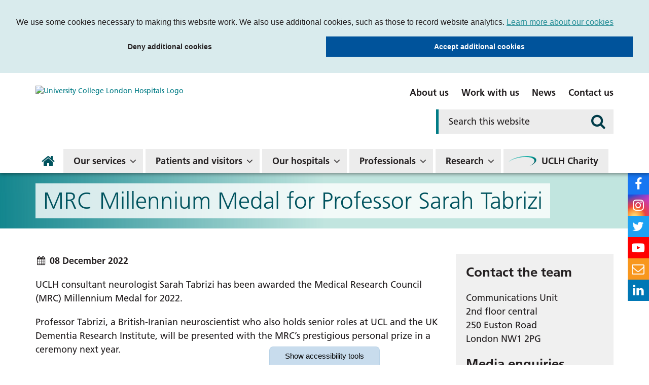

--- FILE ---
content_type: text/html; charset=UTF-8
request_url: https://www.uclh.nhs.uk/news/mrc-millennium-medal-professor-sarah-tabrizi
body_size: 59419
content:
<!DOCTYPE html>
<html lang="en">
<head>
    <meta http-equiv="X-UA-Compatible" content="IE=edge">
    <meta name="viewport" content="width=device-width, initial-scale=1.0">
    
    <link rel="preload" href="/application/themes/custom/css/fonts/1475732/1925eb3e-b843-445d-8072-f11f28e0562f.woff2" as="font" type="font/woff2" crossorigin>
    <link rel="preload" href="/application/themes/custom/css/fonts/1475740/60cae32f-adbc-4849-a2a7-51f8148b3332.woff2" as="font" type="font/woff2" crossorigin>
    <link rel="preload" href="/application/themes/custom/css/fonts/1475748/be2eb9d5-ee74-4084-b711-fe64163d1439.woff2" as="font" type="font/woff2" crossorigin>
    <!--<link rel="preload" href="/concrete/css/fonts/fontawesome-webfont.woff2?v=4.7.0" as="font" type="font/woff2" crossorigin>-->

        <link rel="stylesheet" media="all" href="/application/themes/custom/css/bootstrap/bootstrap.min.css">
    <link rel="stylesheet" media="all" href="/application/themes/custom/css/style.css?ts=1761825444" id="mainStylesheet" data-font="/application/files/cache/css/custom/accessibility/font_size.css?ts=1764875357" data-bw="/application/files/cache/css/custom/accessibility/bw_contrast.css?ts=1764875358" data-blue="/application/files/cache/css/custom/accessibility/blue_contrast.css?ts=1764875358" data-beige="/application/files/cache/css/custom/accessibility/beige_contrast.css?ts=1764875358" data-high="/application/files/cache/css/custom/accessibility/high_contrast.css?ts=1764875358">
    <link rel="stylesheet" media="print" href="/application/css/print.css?_=7">

    
    
    
<title>MRC Millennium Medal for Professor Sarah Tabrizi : University College London Hospitals NHS Foundation Trust</title>

<meta http-equiv="content-type" content="text/html; charset=UTF-8"/>
<meta name="generator" content="concrete5"/>
<meta name="msapplication-TileImage" content="https://www.uclh.nhs.uk/application/files/8016/0320/6047/UCLHwindowsicon.png"/>
<meta name="theme-color" content="rgb(0, 83, 94)"/>
<meta property="twitter:card" content="summary"/>
<meta property="og:title" content="MRC Millennium Medal for Professor Sarah Tabrizi : University College London Hospitals NHS Foundation Trust"/>
<meta property="og:url" content="https://www.uclh.nhs.uk/news/mrc-millennium-medal-professor-sarah-tabrizi"/>
<meta property="og:type" content="website"/>
<meta property="og:locale" content="en_GB"/>
<meta property="og:site_name" content="University College London Hospitals NHS Foundation Trust"/>
<meta property="og:image" content="https://www.uclh.nhs.uk/application/files/thumbnails/file_manager_detail/9916/7043/1166/SarahTabrizi.jpg"/>
<link rel="shortcut icon" href="https://www.uclh.nhs.uk/application/files/2316/0320/5735/UCLHfavicon.png" type="image/x-icon"/>
<link rel="icon" href="https://www.uclh.nhs.uk/application/files/2316/0320/5735/UCLHfavicon.png" sizes="any"/>
<link rel="canonical" href="https://www.uclh.nhs.uk/news/mrc-millennium-medal-professor-sarah-tabrizi">
<script>
    var CCM_DISPATCHER_FILENAME = "/index.php";
    var CCM_CID = 7355;
    var CCM_EDIT_MODE = false;
    var CCM_ARRANGE_MODE = false;
    var CCM_IMAGE_PATH = "/concrete/images";
    var CCM_TOOLS_PATH = "/index.php/tools/required";
    var CCM_APPLICATION_URL = "https://www.uclh.nhs.uk";
    var CCM_REL = "";
    var CCM_ACTIVE_LOCALE = "en_GB";
</script>

<link href="/application/css/font-awesome.css?ccm_nocache=b4ef9082aa0afb721d46af5b859be7799be3d717" rel="stylesheet" type="text/css" media="all">
<script src="/concrete/js/jquery.js?ccm_nocache=b4ef9082aa0afb721d46af5b859be7799be3d717"></script>
<link href="/packages/ckeditor_plugins/css/cke-plugin.css?ccm_nocache=ea9f381d37eddfe635af961e2250551294474870" rel="stylesheet" type="text/css" media="all">
<link href="/application/blocks/alerts_banner/view.css?ccm_nocache=b4ef9082aa0afb721d46af5b859be7799be3d717" rel="stylesheet" type="text/css" media="all">
<link href="/application/themes/custom/elements/owl_carousel/assets/owl.carousel.min.css?ccm_nocache=b4ef9082aa0afb721d46af5b859be7799be3d717" rel="stylesheet" type="text/css" media="all">
<link href="/application/blocks/page_list/templates/carousel/view.css?ccm_nocache=b4ef9082aa0afb721d46af5b859be7799be3d717" rel="stylesheet" type="text/css" media="all">

    <link rel="stylesheet" media="all" href="/application/themes/custom/elements/cookie_consent/cookieconsent.min.css">
</head>
<body>

    <div id="sb-site" class="ccm-page ccm-page-id-7355 page-type-news page-template-full no-edit-mode" data-cookie="/cookies-privacy">

<nav class="skiplinks" aria-label="Skiplinks">
    <ul>
        <li><a class="skiplinks__link" href="#main">Skip to main content</a></li>
        <li><a class="skiplinks__link hidden-sm hidden-xs" href="#nav">Skip to navigation</a></li>
        <li><a class="skiplinks__link hidden-md hidden-lg hidden-xl" href="#nav-toggle">Skip to mobile navigation</a></li>
        <li><a class="skiplinks__link" href="#accessibility-btn">Skip to accessibility tools</a></li>
    </ul>
</nav>

<header class="header" role="banner" id="header">
    <div class="header-top hidden-md hidden-lg">
        <div class="container">
            <div class="row">
                <div class="col-xs-24">
                    <div class="mobile-buttons">
                                                <button type="button" id="search-toggle" class="mobile-btn header-tool-button hidden-md hidden-lg" data-for="header-mobile-tool-search" data-focus="search-field" aria-expanded="false">
                            <span class="visually-hidden">Search</span>
                            <i class="fa fa-search" aria-hidden="true"></i>
                        </button>
                        <button type="button" id="nav-toggle" class="mobile-btn nav-toggle hidden-md hidden-lg" aria-expanded="false">
                            <span class="visually-hidden">Mobile navigation</span>
                            <i class="fa fa-bars" aria-hidden="true"></i>
                        </button>
                    </div>
                </div>
            </div>
        </div>
    </div>
        <div class="header-main">
        <div class="container">
            <div class="row">
                <div class="col-md-10">
                    <div class="header-logo">
                        <div class="core-style">
                            

    <a href="https://www.uclh.nhs.uk/" ><img src="/application/files/9016/0528/2524/uclh-logo.svg" alt="University College London Hospitals Logo" class="ccm-svg ccm-image-block img-responsive bID-6178" title="Homepage"></a>
                        </div>
                    </div>
                </div>
                <div class="col-md-14">
                    <div class="header-links hidden-sm hidden-xs">
                        <div class="core-style">
                            

        <div class="content-block clearfix">
        <ul>
	<li><a href="https://www.uclh.nhs.uk/about-us" data-link_text="About us">About us</a></li>
	<li><a href="https://www.uclh.nhs.uk/work-with-us" data-link_text="Work with us">Work with us</a></li>
	<li><a href="https://www.uclh.nhs.uk/news" data-link_text="News">News</a></li>
	<li><a href="https://www.uclh.nhs.uk/contact" data-link_text="Contact us">Contact us</a></li>
</ul>
    </div>

                        </div>
                    </div>
                    <div class="header-search header-mobile-tool" id="header-mobile-tool-search">
                        <div class="core-style">
                            

    
<div class="search-block default">
    <div class="search-form">
        <form action="https://www.uclh.nhs.uk/search#search" method="GET">
                        <div class="inline-submit">
                <div class="form-group input keyword-input">
                    <label for="search-query-95" class="visually-hidden">Search this website</label>
                    <input name="query" id="search-query-95" type="text" value="" placeholder="Search this website" class="search-field" />
                </div>

                <button type="submit" class="submit-btn" aria-label="Search">
                    <i class="fa fa-search" aria-hidden="true"></i>
                </button>
            </div>
        </form>
    </div>
</div>

                        </div>
                        <button class="close hidden-md hidden-lg">
                            <span class="visually-hidden">Close search bar</span>
                            <i class="fa fa-close" aria-hidden="true"></i>
                        </button>
                    </div>
                </div>
            </div>
        </div>
    </div>
    <nav class="navigation" role="navigation" id="nav">
        <div class="container">
            <div class="row">
                <div class="col-xs-24">
                    <div class="core-style">
                        

    
<ul class="nav mega"><li class="nav-first nav-home  level-1 home"><div class="item-wrapper"><a href="https://www.uclh.nhs.uk/" target="_self" class="nav-item nav-first nav-home  level-1" ><i class="fa fa-home hidden-sm hidden-xs" aria-hidden="true"></i> <span>Home</span></a> </div></li><li class="nav-dropdown hidden-md hidden-lg  level-1 about_us"><div class="item-wrapper"><a href="https://www.uclh.nhs.uk/about-us" target="_self" class="nav-item nav-dropdown hidden-md hidden-lg  level-1" >About us</a> <button class="sub-button level-1" type="button" id="sub-button-676" aria-expanded="false" aria-haspopup="true"><span></span><span class="visually-hidden">About us</span></button><div class="sub-menu nav-dropdown hidden-md hidden-lg  level-2" data-level="2"><ul class="sub-menu-list" aria-labelledby="sub-button-676" data-level="2"><li class="nav-dropdown-title hidden-md hidden-lg"><div class="item-wrapper"><button class="back-button level-2" type="button"><span></span><span class="visually-hidden">Return to previous menu</span></button><a href="https://www.uclh.nhs.uk/about-us" aria-hidden="true" tabindex="-1">About us</a></div></li><li class="nav-first nav-dropdown  level-2 "><div class="item-wrapper"><a href="https://www.uclh.nhs.uk/about-us/who-we-are" target="_self" class="nav-item nav-first nav-dropdown  level-2"  tabindex="-1" aria-hidden="true">Who we are</a> <button class="sub-button level-2" type="button" id="sub-button-677" aria-expanded="false" aria-haspopup="true"><span></span><span class="visually-hidden">Who we are</span></button><div class="sub-menu nav-first nav-dropdown  level-3" data-level="3"><ul class="sub-menu-list" aria-labelledby="sub-button-677" data-level="3"><li class="nav-dropdown-title hidden-md hidden-lg"><div class="item-wrapper"><button class="back-button level-3" type="button"><span></span><span class="visually-hidden">Return to previous menu</span></button><a href="https://www.uclh.nhs.uk/about-us/who-we-are" aria-hidden="true" tabindex="-1">Who we are</a></div></li><li class="nav-first  level-3 "><div class="item-wrapper"><a href="https://www.uclh.nhs.uk/about-us/who-we-are/our-hospitals" target="_self" class="nav-item nav-first  level-3"  tabindex="-1" aria-hidden="true">Our hospitals</a> </div></li><li class="nav-dropdown  level-3 "><div class="item-wrapper"><a href="https://www.uclh.nhs.uk/about-us/who-we-are/board-directors" target="_self" class="nav-item nav-dropdown  level-3"  tabindex="-1" aria-hidden="true">Board of Directors</a> <button class="sub-button level-3" type="button" id="sub-button-678" aria-expanded="false" aria-haspopup="true"><span></span><span class="visually-hidden">Board of Directors</span></button><div class="sub-menu nav-dropdown  level-4" data-level="4"><ul class="sub-menu-list" aria-labelledby="sub-button-678" data-level="4"><li class="nav-dropdown-title hidden-md hidden-lg"><div class="item-wrapper"><button class="back-button level-4" type="button"><span></span><span class="visually-hidden">Return to previous menu</span></button><a href="https://www.uclh.nhs.uk/about-us/who-we-are/board-directors" aria-hidden="true" tabindex="-1">Board of Directors</a></div></li><li class="nav-first nav-dropdown  level-4 "><div class="item-wrapper"><a href="https://www.uclh.nhs.uk/about-us/who-we-are/board-directors/meet-directors" target="_self" class="nav-item nav-first nav-dropdown  level-4"  tabindex="-1" aria-hidden="true">Meet the directors</a> <button class="sub-button level-4" type="button" id="sub-button-679" aria-expanded="false" aria-haspopup="true"><span></span><span class="visually-hidden">Meet the directors</span></button><div class="sub-menu nav-first nav-dropdown  level-5" data-level="5"><ul class="sub-menu-list" aria-labelledby="sub-button-679" data-level="5"><li class="nav-dropdown-title hidden-md hidden-lg"><div class="item-wrapper"><button class="back-button level-5" type="button"><span></span><span class="visually-hidden">Return to previous menu</span></button><a href="https://www.uclh.nhs.uk/about-us/who-we-are/board-directors/meet-directors" aria-hidden="true" tabindex="-1">Meet the directors</a></div></li><li class="nav-first nav-dropdown  level-5 "><div class="item-wrapper"><a href="https://www.uclh.nhs.uk/about-us/who-we-are/board-directors/meet-directors/executive-directors" target="_self" class="nav-item nav-first nav-dropdown  level-5"  tabindex="-1" aria-hidden="true">Executive Directors</a> <button class="sub-button level-5" type="button" id="sub-button-1324" aria-expanded="false" aria-haspopup="true"><span></span><span class="visually-hidden">Executive Directors</span></button><div class="sub-menu nav-first nav-dropdown  level-6" data-level="6"><ul class="sub-menu-list" aria-labelledby="sub-button-1324" data-level="6"><li class="nav-dropdown-title hidden-md hidden-lg"><div class="item-wrapper"><button class="back-button level-6" type="button"><span></span><span class="visually-hidden">Return to previous menu</span></button><a href="https://www.uclh.nhs.uk/about-us/who-we-are/board-directors/meet-directors/executive-directors" aria-hidden="true" tabindex="-1">Executive Directors</a></div></li><li class="nav-first  level-6 "><div class="item-wrapper"><a href="https://www.uclh.nhs.uk/about-us/who-we-are/board-directors/meet-directors/executive-directors/david-probert-chief-executive" target="_self" class="nav-item nav-first  level-6"  tabindex="-1" aria-hidden="true">David Probert, chief executive</a> </div></li><li class="  level-6 "><div class="item-wrapper"><a href="https://www.uclh.nhs.uk/about-us/who-we-are/board-directors/meet-directors/executive-directors/tim-jaggard-chief-financial-officer" target="_self" class="nav-item   level-6"  tabindex="-1" aria-hidden="true">Tim Jaggard, deputy chief executive and chief financial officer</a> </div></li><li class="  level-6 "><div class="item-wrapper"><a href="https://www.uclh.nhs.uk/about-us/who-we-are/board-directors/meet-directors/executive-directors/professor-geoff-bellingan-medical-director-surgery-and-cancer-board" target="_self" class="nav-item   level-6"  tabindex="-1" aria-hidden="true">Professor Geoff Bellingan, medical director, surgery and cancer board</a> </div></li><li class="  level-6 "><div class="item-wrapper"><a href="https://www.uclh.nhs.uk/about-us/who-we-are/board-directors/meet-directors/executive-directors/vanessa-sweeney-chief-nurse" target="_self" class="nav-item   level-6"  tabindex="-1" aria-hidden="true">Vanessa Sweeney, chief nurse</a> </div></li><li class="  level-6 "><div class="item-wrapper"><a href="https://www.uclh.nhs.uk/about-us/who-we-are/board-directors/meet-directors/executive-directors/dr-gill-gaskin-medical-director-digital-healthcare" target="_self" class="nav-item   level-6"  tabindex="-1" aria-hidden="true">Dr Gill Gaskin, medical director, digital healthcare</a> </div></li><li class="  level-6 "><div class="item-wrapper"><a href="https://www.uclh.nhs.uk/about-us/who-we-are/board-directors/meet-directors/executive-directors/dr-tim-hodgson-medical-director-specialist-hospitals-board" target="_self" class="nav-item   level-6"  tabindex="-1" aria-hidden="true">Dr Tim Hodgson, medical director, specialist hospitals board</a> </div></li><li class="  level-6 "><div class="item-wrapper"><a href="https://www.uclh.nhs.uk/about-us/who-we-are/board-directors/meet-directors/executive-directors/dr-charles-house-medical-director-medicine-board" target="_self" class="nav-item   level-6"  tabindex="-1" aria-hidden="true">Dr Charles House, medical director, medicine board</a> </div></li><li class="  level-6 "><div class="item-wrapper"><a href="https://www.uclh.nhs.uk/about-us/who-we-are/board-directors/meet-directors/executive-directors/liz-ohara-director-workforce" target="_self" class="nav-item   level-6"  tabindex="-1" aria-hidden="true">Liz O&#039;Hara, chief people officer</a> </div></li><li class="  level-6 "><div class="item-wrapper"><a href="https://www.uclh.nhs.uk/about-us/who-we-are/board-directors/meet-directors/executive-directors/professor-karl-peggs-director-research" target="_self" class="nav-item   level-6"  tabindex="-1" aria-hidden="true">Professor Karl Peggs, director of research</a> </div></li><li class="nav-last  level-6 "><div class="item-wrapper"><a href="https://www.uclh.nhs.uk/about-us/who-we-are/board-directors/meet-directors/executive-directors/johanna-moss-director-strategy" target="_self" class="nav-item nav-last  level-6"  tabindex="-1" aria-hidden="true">Johanna Moss, director of strategy</a> </div></li></ul></div></div></li><li class="nav-last nav-dropdown  level-5 "><div class="item-wrapper"><a href="https://www.uclh.nhs.uk/about-us/who-we-are/board-directors/meet-directors/non-executive-directors" target="_self" class="nav-item nav-last nav-dropdown  level-5"  tabindex="-1" aria-hidden="true">Non-executive directors</a> <button class="sub-button level-5" type="button" id="sub-button-1325" aria-expanded="false" aria-haspopup="true"><span></span><span class="visually-hidden">Non-executive directors</span></button><div class="sub-menu nav-last nav-dropdown  level-6" data-level="6"><ul class="sub-menu-list" aria-labelledby="sub-button-1325" data-level="6"><li class="nav-dropdown-title hidden-md hidden-lg"><div class="item-wrapper"><button class="back-button level-6" type="button"><span></span><span class="visually-hidden">Return to previous menu</span></button><a href="https://www.uclh.nhs.uk/about-us/who-we-are/board-directors/meet-directors/non-executive-directors" aria-hidden="true" tabindex="-1">Non-executive directors</a></div></li><li class="nav-first  level-6 "><div class="item-wrapper"><a href="https://www.uclh.nhs.uk/about-us/who-we-are/board-directors/meet-directors/non-executive-directors/baroness-julia-neuberger-chair" target="_self" class="nav-item nav-first  level-6"  tabindex="-1" aria-hidden="true">Baroness Julia Neuberger, Chair</a> </div></li><li class="  level-6 "><div class="item-wrapper"><a href="https://www.uclh.nhs.uk/about-us/who-we-are/board-directors/meet-directors/non-executive-directors/junaid-bajwa" target="_self" class="nav-item   level-6"  tabindex="-1" aria-hidden="true">Dr Junaid Bajwa, senior independent director</a> </div></li><li class="  level-6 "><div class="item-wrapper"><a href="https://www.uclh.nhs.uk/about-us/who-we-are/board-directors/meet-directors/non-executive-directors/chyrel-brown-non-executive-director" target="_self" class="nav-item   level-6"  tabindex="-1" aria-hidden="true">Chyrel Brown, vice-chair</a> </div></li><li class="  level-6 "><div class="item-wrapper"><a href="https://www.uclh.nhs.uk/about-us/who-we-are/board-directors/meet-directors/non-executive-directors/professor-mark-emberton" target="_self" class="nav-item   level-6"  tabindex="-1" aria-hidden="true">Professor Mark Emberton, non-executive director</a> </div></li><li class="  level-6 "><div class="item-wrapper"><a href="https://www.uclh.nhs.uk/about-us/who-we-are/board-directors/meet-directors/non-executive-directors/martin-jacobs-jacobs" target="_self" class="nav-item   level-6"  tabindex="-1" aria-hidden="true">Martin Jacobs, non-executive director</a> </div></li><li class="  level-6 "><div class="item-wrapper"><a href="https://www.uclh.nhs.uk/about-us/who-we-are/board-directors/meet-directors/non-executive-directors/simon-porter" target="_self" class="nav-item   level-6"  tabindex="-1" aria-hidden="true">Simon Porter, non-executive director</a> </div></li><li class="  level-6 "><div class="item-wrapper"><a href="https://www.uclh.nhs.uk/about-us/who-we-are/board-directors/meet-directors/non-executive-directors/nailesh-rambhai-non-executive-director" target="_self" class="nav-item   level-6"  tabindex="-1" aria-hidden="true">Nailesh Rambhai, non-executive director</a> </div></li><li class="  level-6 "><div class="item-wrapper"><a href="https://www.uclh.nhs.uk/about-us/who-we-are/board-directors/meet-directors/non-executive-directors/rob-vincent-associate-non-executive-director" target="_self" class="nav-item   level-6"  tabindex="-1" aria-hidden="true">Rob Vincent, non-executive director</a> </div></li><li class="  level-6 "><div class="item-wrapper"><a href="https://www.uclh.nhs.uk/about-us/who-we-are/board-directors/meet-directors/non-executive-directors/dr-jonathan-broomberg-non-executive-director" target="_self" class="nav-item   level-6"  tabindex="-1" aria-hidden="true">Dr Jonathan Broomberg, non-executive director</a> </div></li><li class="  level-6 "><div class="item-wrapper"><a href="https://www.uclh.nhs.uk/about-us/who-we-are/board-directors/meet-directors/non-executive-directors/professor-ibrahim-abubakar-non-executive-director" target="_self" class="nav-item   level-6"  tabindex="-1" aria-hidden="true">Professor Ibrahim Abubakar, non-executive director</a> </div></li><li class="nav-last  level-6 "><div class="item-wrapper"><a href="https://www.uclh.nhs.uk/about-us/who-we-are/board-directors/meet-directors/non-executive-directors/arif-ahmed-associate-non-executive-director" target="_self" class="nav-item nav-last  level-6"  tabindex="-1" aria-hidden="true">Arif Ahmed, associate non-executive director</a> </div></li></ul></div></div></li></ul></div></div></li><li class="  level-4 "><div class="item-wrapper"><a href="https://www.uclh.nhs.uk/about-us/who-we-are/board-directors/board-meetings-and-papers" target="_self" class="nav-item   level-4"  tabindex="-1" aria-hidden="true">Board meetings and papers</a> </div></li><li class="  level-4 "><div class="item-wrapper"><a href="https://www.uclh.nhs.uk/about-us/who-we-are/board-directors/audit-committee" target="_self" class="nav-item   level-4"  tabindex="-1" aria-hidden="true">Audit Committee</a> </div></li><li class="nav-last  level-4 "><div class="item-wrapper"><a href="https://www.uclh.nhs.uk/about-us/who-we-are/board-directors/board-directors" target="_self" class="nav-item nav-last  level-4"  tabindex="-1" aria-hidden="true">Contact the board of directors</a> </div></li></ul></div></div></li><li class="nav-dropdown  level-3 "><div class="item-wrapper"><a href="https://www.uclh.nhs.uk/about-us/who-we-are/council-governors" target="_self" class="nav-item nav-dropdown  level-3"  tabindex="-1" aria-hidden="true">Council of Governors</a> <button class="sub-button level-3" type="button" id="sub-button-683" aria-expanded="false" aria-haspopup="true"><span></span><span class="visually-hidden">Council of Governors</span></button><div class="sub-menu nav-dropdown  level-4" data-level="4"><ul class="sub-menu-list" aria-labelledby="sub-button-683" data-level="4"><li class="nav-dropdown-title hidden-md hidden-lg"><div class="item-wrapper"><button class="back-button level-4" type="button"><span></span><span class="visually-hidden">Return to previous menu</span></button><a href="https://www.uclh.nhs.uk/about-us/who-we-are/council-governors" aria-hidden="true" tabindex="-1">Council of Governors</a></div></li><li class="nav-first nav-dropdown  level-4 "><div class="item-wrapper"><a href="https://www.uclh.nhs.uk/about-us/who-we-are/council-governors/meet-your-governors" target="_self" class="nav-item nav-first nav-dropdown  level-4"  tabindex="-1" aria-hidden="true">Meet your governors</a> <button class="sub-button level-4" type="button" id="sub-button-684" aria-expanded="false" aria-haspopup="true"><span></span><span class="visually-hidden">Meet your governors</span></button><div class="sub-menu nav-first nav-dropdown  level-5" data-level="5"><ul class="sub-menu-list" aria-labelledby="sub-button-684" data-level="5"><li class="nav-dropdown-title hidden-md hidden-lg"><div class="item-wrapper"><button class="back-button level-5" type="button"><span></span><span class="visually-hidden">Return to previous menu</span></button><a href="https://www.uclh.nhs.uk/about-us/who-we-are/council-governors/meet-your-governors" aria-hidden="true" tabindex="-1">Meet your governors</a></div></li><li class="nav-first nav-dropdown  level-5 "><div class="item-wrapper"><a href="https://www.uclh.nhs.uk/about-us/who-we-are/council-governors/meet-your-governors/patient-governors" target="_self" class="nav-item nav-first nav-dropdown  level-5"  tabindex="-1" aria-hidden="true">Patient/carer governors</a> <button class="sub-button level-5" type="button" id="sub-button-5193" aria-expanded="false" aria-haspopup="true"><span></span><span class="visually-hidden">Patient/carer governors</span></button><div class="sub-menu nav-first nav-dropdown  level-6" data-level="6"><ul class="sub-menu-list" aria-labelledby="sub-button-5193" data-level="6"><li class="nav-dropdown-title hidden-md hidden-lg"><div class="item-wrapper"><button class="back-button level-6" type="button"><span></span><span class="visually-hidden">Return to previous menu</span></button><a href="https://www.uclh.nhs.uk/about-us/who-we-are/council-governors/meet-your-governors/patient-governors" aria-hidden="true" tabindex="-1">Patient/carer governors</a></div></li><li class="nav-first  level-6 "><div class="item-wrapper"><a href="https://www.uclh.nhs.uk/about-us/who-we-are/council-governors/meet-your-governors/patient-governors/emszelepet" target="_self" class="nav-item nav-first  level-6"  tabindex="-1" aria-hidden="true">Emma Manuel Szelepet, patient governor</a> </div></li><li class="  level-6 "><div class="item-wrapper"><a href="https://www.uclh.nhs.uk/about-us/who-we-are/council-governors/meet-your-governors/patient-governors/fmclean" target="_self" class="nav-item   level-6"  tabindex="-1" aria-hidden="true">Fiona McLean, patient governor</a> </div></li><li class="  level-6 "><div class="item-wrapper"><a href="https://www.uclh.nhs.uk/about-us/who-we-are/council-governors/meet-your-governors/patient-governors/helen-forgacs-patient-governor" target="_self" class="nav-item   level-6"  tabindex="-1" aria-hidden="true">Helen Forgacs, patient governor</a> </div></li><li class="  level-6 "><div class="item-wrapper"><a href="https://www.uclh.nhs.uk/about-us/who-we-are/council-governors/meet-your-governors/patient-governors/jan-stockdale-patient-governor" target="_self" class="nav-item   level-6"  tabindex="-1" aria-hidden="true">Jan Stockdale, patient governor</a> </div></li><li class="  level-6 "><div class="item-wrapper"><a href="https://www.uclh.nhs.uk/about-us/who-we-are/council-governors/meet-your-governors/patient-governors/sally-mackenzie-patient-governor" target="_self" class="nav-item   level-6"  tabindex="-1" aria-hidden="true">Sally Mackenzie, patient governor</a> </div></li><li class="  level-6 "><div class="item-wrapper"><a href="https://www.uclh.nhs.uk/about-us/who-we-are/council-governors/meet-your-governors/patient-governors/jeanette-dye-carer-governor" target="_self" class="nav-item   level-6"  tabindex="-1" aria-hidden="true">Jeanette Dye, carer governor</a> </div></li><li class="  level-6 "><div class="item-wrapper"><a href="https://www.uclh.nhs.uk/about-us/who-we-are/council-governors/meet-your-governors/patient-governors/agnes-kory-patient-governor" target="_self" class="nav-item   level-6"  tabindex="-1" aria-hidden="true">Agnes Kory, patient governor</a> </div></li><li class="  level-6 "><div class="item-wrapper"><a href="https://www.uclh.nhs.uk/about-us/who-we-are/council-governors/meet-your-governors/patient-governors/david-raine-patient-governor" target="_self" class="nav-item   level-6"  tabindex="-1" aria-hidden="true">David Raine, patient governor</a> </div></li><li class="  level-6 "><div class="item-wrapper"><a href="https://www.uclh.nhs.uk/about-us/who-we-are/council-governors/meet-your-governors/patient-governors/rebeca-fiadeiro-patient-governor" target="_self" class="nav-item   level-6"  tabindex="-1" aria-hidden="true">Rebeca Fiadeiro, patient governor</a> </div></li><li class="  level-6 "><div class="item-wrapper"><a href="https://www.uclh.nhs.uk/about-us/who-we-are/council-governors/meet-your-governors/patient-governors/mary-pickersgill-patient-governor" target="_self" class="nav-item   level-6"  tabindex="-1" aria-hidden="true">Mary Pickersgill, patient governor</a> </div></li><li class="  level-6 "><div class="item-wrapper"><a href="https://www.uclh.nhs.uk/about-us/who-we-are/council-governors/meet-your-governors/patient-governors/karen-morris-patient-governor" target="_self" class="nav-item   level-6"  tabindex="-1" aria-hidden="true">Karen Morris, patient governor</a> </div></li><li class="nav-last  level-6 "><div class="item-wrapper"><a href="https://www.uclh.nhs.uk/about-us/who-we-are/council-governors/meet-your-governors/patient-governors/stuart-davies" target="_self" class="nav-item nav-last  level-6"  tabindex="-1" aria-hidden="true">Stuart Davies</a> </div></li></ul></div></div></li><li class="nav-dropdown  level-5 "><div class="item-wrapper"><a href="https://www.uclh.nhs.uk/about-us/who-we-are/council-governors/meet-your-governors/public-governors" target="_self" class="nav-item nav-dropdown  level-5"  tabindex="-1" aria-hidden="true">Public governors</a> <button class="sub-button level-5" type="button" id="sub-button-5194" aria-expanded="false" aria-haspopup="true"><span></span><span class="visually-hidden">Public governors</span></button><div class="sub-menu nav-dropdown  level-6" data-level="6"><ul class="sub-menu-list" aria-labelledby="sub-button-5194" data-level="6"><li class="nav-dropdown-title hidden-md hidden-lg"><div class="item-wrapper"><button class="back-button level-6" type="button"><span></span><span class="visually-hidden">Return to previous menu</span></button><a href="https://www.uclh.nhs.uk/about-us/who-we-are/council-governors/meet-your-governors/public-governors" aria-hidden="true" tabindex="-1">Public governors</a></div></li><li class="nav-first  level-6 "><div class="item-wrapper"><a href="https://www.uclh.nhs.uk/about-us/who-we-are/council-governors/meet-your-governors/public-governors/sanjay-pooran" target="_self" class="nav-item nav-first  level-6"  tabindex="-1" aria-hidden="true">Sanjay Pooran, public governor</a> </div></li><li class="  level-6 "><div class="item-wrapper"><a href="https://www.uclh.nhs.uk/about-us/who-we-are/council-governors/meet-your-governors/public-governors/bonnie-chu-public-governor" target="_self" class="nav-item   level-6"  tabindex="-1" aria-hidden="true">Bonnie Chu, public governor</a> </div></li><li class="  level-6 "><div class="item-wrapper"><a href="https://www.uclh.nhs.uk/about-us/who-we-are/council-governors/meet-your-governors/public-governors/heather-macgregor-public-governor" target="_self" class="nav-item   level-6"  tabindex="-1" aria-hidden="true">Heather MacGregor, public governor</a> </div></li><li class="  level-6 "><div class="item-wrapper"><a href="https://www.uclh.nhs.uk/about-us/who-we-are/council-governors/meet-your-governors/public-governors/david-freedman-public-governor" target="_self" class="nav-item   level-6"  tabindex="-1" aria-hidden="true">David Freedman, public governor</a> </div></li><li class="nav-last  level-6 "><div class="item-wrapper"><a href="https://www.uclh.nhs.uk/about-us/who-we-are/council-governors/meet-your-governors/public-governors/ruth-puig-peiro-public-governor" target="_self" class="nav-item nav-last  level-6"  tabindex="-1" aria-hidden="true">Ruth Puig-Peiro, public governor</a> </div></li></ul></div></div></li><li class="nav-dropdown  level-5 "><div class="item-wrapper"><a href="https://www.uclh.nhs.uk/about-us/who-we-are/council-governors/meet-your-governors/staff-governors" target="_self" class="nav-item nav-dropdown  level-5"  tabindex="-1" aria-hidden="true">Staff governors</a> <button class="sub-button level-5" type="button" id="sub-button-5195" aria-expanded="false" aria-haspopup="true"><span></span><span class="visually-hidden">Staff governors</span></button><div class="sub-menu nav-dropdown  level-6" data-level="6"><ul class="sub-menu-list" aria-labelledby="sub-button-5195" data-level="6"><li class="nav-dropdown-title hidden-md hidden-lg"><div class="item-wrapper"><button class="back-button level-6" type="button"><span></span><span class="visually-hidden">Return to previous menu</span></button><a href="https://www.uclh.nhs.uk/about-us/who-we-are/council-governors/meet-your-governors/staff-governors" aria-hidden="true" tabindex="-1">Staff governors</a></div></li><li class="nav-first  level-6 "><div class="item-wrapper"><a href="https://www.uclh.nhs.uk/about-us/who-we-are/council-governors/meet-your-governors/staff-governors/acollinson" target="_self" class="nav-item nav-first  level-6"  tabindex="-1" aria-hidden="true">Anna Collinson, staff governor</a> </div></li><li class="  level-6 "><div class="item-wrapper"><a href="https://www.uclh.nhs.uk/about-us/who-we-are/council-governors/meet-your-governors/staff-governors/john-duncan-staff-governor" target="_self" class="nav-item   level-6"  tabindex="-1" aria-hidden="true">John Duncan, staff governor</a> </div></li><li class="  level-6 "><div class="item-wrapper"><a href="https://www.uclh.nhs.uk/about-us/who-we-are/council-governors/meet-your-governors/staff-governors/emily-westbrook-staff-governor" target="_self" class="nav-item   level-6"  tabindex="-1" aria-hidden="true">Emily Westbrook, staff governor</a> </div></li><li class="  level-6 "><div class="item-wrapper"><a href="https://www.uclh.nhs.uk/about-us/who-we-are/council-governors/meet-your-governors/staff-governors/amandeep-setra-staff-governor" target="_self" class="nav-item   level-6"  tabindex="-1" aria-hidden="true">Amandeep Setra, staff governor</a> </div></li><li class="nav-last  level-6 "><div class="item-wrapper"><a href="https://www.uclh.nhs.uk/about-us/who-we-are/council-governors/meet-your-governors/staff-governors/clementine-johnson-staff-governor" target="_self" class="nav-item nav-last  level-6"  tabindex="-1" aria-hidden="true">Clementine Johnson, staff governor</a> </div></li></ul></div></div></li><li class="nav-last nav-dropdown  level-5 "><div class="item-wrapper"><a href="https://www.uclh.nhs.uk/about-us/who-we-are/council-governors/meet-your-governors/stakeholder-governors" target="_self" class="nav-item nav-last nav-dropdown  level-5"  tabindex="-1" aria-hidden="true">Stakeholder governors</a> <button class="sub-button level-5" type="button" id="sub-button-5196" aria-expanded="false" aria-haspopup="true"><span></span><span class="visually-hidden">Stakeholder governors</span></button><div class="sub-menu nav-last nav-dropdown  level-6" data-level="6"><ul class="sub-menu-list" aria-labelledby="sub-button-5196" data-level="6"><li class="nav-dropdown-title hidden-md hidden-lg"><div class="item-wrapper"><button class="back-button level-6" type="button"><span></span><span class="visually-hidden">Return to previous menu</span></button><a href="https://www.uclh.nhs.uk/about-us/who-we-are/council-governors/meet-your-governors/stakeholder-governors" aria-hidden="true" tabindex="-1">Stakeholder governors</a></div></li><li class="nav-first  level-6 "><div class="item-wrapper"><a href="https://www.uclh.nhs.uk/about-us/who-we-are/council-governors/meet-your-governors/stakeholder-governors/jmcgrath" target="_self" class="nav-item nav-first  level-6"  tabindex="-1" aria-hidden="true">John McGrath</a> </div></li><li class="  level-6 "><div class="item-wrapper"><a href="https://www.uclh.nhs.uk/about-us/who-we-are/council-governors/meet-your-governors/stakeholder-governors/dogilvy" target="_self" class="nav-item   level-6"  tabindex="-1" aria-hidden="true">Diarmid Ogilvy</a> </div></li><li class="  level-6 "><div class="item-wrapper"><a href="https://www.uclh.nhs.uk/about-us/who-we-are/council-governors/meet-your-governors/stakeholder-governors/jo-baktis-appointed-stakeholder-governor-for-Friends-of-UCLH-charity" target="_self" class="nav-item   level-6"  tabindex="-1" aria-hidden="true">Jo Baktis, appointed stakeholder governor for Friends of UCLH charity</a> </div></li><li class="  level-6 "><div class="item-wrapper"><a href="https://www.uclh.nhs.uk/about-us/who-we-are/council-governors/meet-your-governors/stakeholder-governors/satnam-gill-appointed-stakeholder-governor-for-Islington-Council" target="_self" class="nav-item   level-6"  tabindex="-1" aria-hidden="true">Satnam Gill, appointed stakeholder governor for Islington Council</a> </div></li><li class="  level-6 "><div class="item-wrapper"><a href="https://www.uclh.nhs.uk/about-us/who-we-are/council-governors/meet-your-governors/stakeholder-governors/dominique-allwood-appointed-stakeholder-governor-for-UCLPartners" target="_self" class="nav-item   level-6"  tabindex="-1" aria-hidden="true">Dominique Allwood, appointed stakeholder governor for UCLPartners</a> </div></li><li class="  level-6 "><div class="item-wrapper"><a href="https://www.uclh.nhs.uk/about-us/who-we-are/council-governors/meet-your-governors/stakeholder-governors/hazel-genn-appointed-stakeholder-governor-for-University-College-London" target="_self" class="nav-item   level-6"  tabindex="-1" aria-hidden="true">Hazel Genn, appointed stakeholder governor for University College London</a> </div></li><li class="nav-last  level-6 "><div class="item-wrapper"><a href="https://www.uclh.nhs.uk/about-us/who-we-are/council-governors/meet-your-governors/stakeholder-governors/lotis-bautista" target="_self" class="nav-item nav-last  level-6"  tabindex="-1" aria-hidden="true">Lotis Bautista</a> </div></li></ul></div></div></li></ul></div></div></li><li class="  level-4 "><div class="item-wrapper"><a href="https://www.uclh.nhs.uk/about-us/who-we-are/council-governors/council-governors-meetings" target="_self" class="nav-item   level-4"  tabindex="-1" aria-hidden="true">Council of Governors meetings</a> </div></li><li class="  level-4 "><div class="item-wrapper"><a href="https://www.uclh.nhs.uk/about-us/who-we-are/council-governors/council-governors-elections" target="_self" class="nav-item   level-4"  tabindex="-1" aria-hidden="true">Council of Governors elections</a> </div></li><li class="nav-last  level-4 "><div class="item-wrapper"><a href="https://www.uclh.nhs.uk/about-us/who-we-are/council-governors/council-governors" target="_self" class="nav-item nav-last  level-4"  tabindex="-1" aria-hidden="true">Contact the council of governors</a> </div></li></ul></div></div></li><li class="nav-dropdown  level-3 "><div class="item-wrapper"><a href="https://www.uclh.nhs.uk/about-us/who-we-are/membership-uclh" target="_self" class="nav-item nav-dropdown  level-3"  tabindex="-1" aria-hidden="true">Membership at UCLH</a> <button class="sub-button level-3" type="button" id="sub-button-688" aria-expanded="false" aria-haspopup="true"><span></span><span class="visually-hidden">Membership at UCLH</span></button><div class="sub-menu nav-dropdown  level-4" data-level="4"><ul class="sub-menu-list" aria-labelledby="sub-button-688" data-level="4"><li class="nav-dropdown-title hidden-md hidden-lg"><div class="item-wrapper"><button class="back-button level-4" type="button"><span></span><span class="visually-hidden">Return to previous menu</span></button><a href="https://www.uclh.nhs.uk/about-us/who-we-are/membership-uclh" aria-hidden="true" tabindex="-1">Membership at UCLH</a></div></li><li class="nav-first  level-4 "><div class="item-wrapper"><a href="https://www.uclh.nhs.uk/about-us/who-we-are/membership-uclh/membership-meetings-membersmeet" target="_self" class="nav-item nav-first  level-4"  tabindex="-1" aria-hidden="true">MembersMeet health seminars</a> </div></li><li class="  level-4 "><div class="item-wrapper"><a href="https://www.uclh.nhs.uk/about-us/who-we-are/membership-uclh/become-member" target="_self" class="nav-item   level-4"  tabindex="-1" aria-hidden="true">Become a member</a> </div></li><li class="  level-4 "><div class="item-wrapper"><a href="https://www.uclh.nhs.uk/about-us/who-we-are/membership-uclh/membership-team" target="_self" class="nav-item   level-4"  tabindex="-1" aria-hidden="true">Contact the membership team</a> </div></li><li class="nav-last  level-4 "><div class="item-wrapper"><a href="https://www.uclh.nhs.uk/about-us/who-we-are/membership-uclh/annual-members-meeting" target="_self" class="nav-item nav-last  level-4"  tabindex="-1" aria-hidden="true">Annual Members Meeting</a> </div></li></ul></div></div></li><li class="nav-dropdown  level-3 "><div class="item-wrapper"><a href="https://www.uclh.nhs.uk/about-us/who-we-are/arts-and-heritage-1" target="_self" class="nav-item nav-dropdown  level-3"  tabindex="-1" aria-hidden="true">UCLH Arts</a> <button class="sub-button level-3" type="button" id="sub-button-6336" aria-expanded="false" aria-haspopup="true"><span></span><span class="visually-hidden">UCLH Arts</span></button><div class="sub-menu nav-dropdown  level-4" data-level="4"><ul class="sub-menu-list" aria-labelledby="sub-button-6336" data-level="4"><li class="nav-dropdown-title hidden-md hidden-lg"><div class="item-wrapper"><button class="back-button level-4" type="button"><span></span><span class="visually-hidden">Return to previous menu</span></button><a href="https://www.uclh.nhs.uk/about-us/who-we-are/arts-and-heritage-1" aria-hidden="true" tabindex="-1">UCLH Arts</a></div></li><li class="nav-first nav-dropdown  level-4 "><div class="item-wrapper"><a href="https://www.uclh.nhs.uk/about-us/who-we-are/arts-and-heritage-1/about-us" target="_self" class="nav-item nav-first nav-dropdown  level-4"  tabindex="-1" aria-hidden="true">About Us</a> <button class="sub-button level-4" type="button" id="sub-button-6356" aria-expanded="false" aria-haspopup="true"><span></span><span class="visually-hidden">About Us</span></button><div class="sub-menu nav-first nav-dropdown  level-5" data-level="5"><ul class="sub-menu-list" aria-labelledby="sub-button-6356" data-level="5"><li class="nav-dropdown-title hidden-md hidden-lg"><div class="item-wrapper"><button class="back-button level-5" type="button"><span></span><span class="visually-hidden">Return to previous menu</span></button><a href="https://www.uclh.nhs.uk/about-us/who-we-are/arts-and-heritage-1/about-us" aria-hidden="true" tabindex="-1">About Us</a></div></li><li class="nav-first  level-5 "><div class="item-wrapper"><a href="https://www.uclh.nhs.uk/about-us/who-we-are/arts-and-heritage-1/about-us/arts-and-heritage-team" target="_self" class="nav-item nav-first  level-5"  tabindex="-1" aria-hidden="true">The Arts &amp; Heritage Team</a> </div></li><li class="  level-5 "><div class="item-wrapper"><a href="https://www.uclh.nhs.uk/about-us/who-we-are/arts-and-heritage-1/about-us/partners-and-funders" target="_self" class="nav-item   level-5"  tabindex="-1" aria-hidden="true">Partners and funders</a> </div></li><li class="  level-5 "><div class="item-wrapper"><a href="https://www.uclh.nhs.uk/about-us/who-we-are/arts-and-heritage-1/about-us/arts-and-heritage-strategy" target="_self" class="nav-item   level-5"  tabindex="-1" aria-hidden="true">Arts and heritage strategy</a> </div></li><li class="  level-5 "><div class="item-wrapper"><a href="https://www.uclh.nhs.uk/about-us/who-we-are/arts-and-heritage-1/about-us/heritage-and-archives" target="_self" class="nav-item   level-5"  tabindex="-1" aria-hidden="true">Heritage and The Archives</a> </div></li><li class="nav-last nav-dropdown  level-5 "><div class="item-wrapper"><a href="https://www.uclh.nhs.uk/about-us/who-we-are/arts-and-heritage-1/about-us/research-and-evaluation" target="_self" class="nav-item nav-last nav-dropdown  level-5"  tabindex="-1" aria-hidden="true">Research and evaluation</a> <button class="sub-button level-5" type="button" id="sub-button-6360" aria-expanded="false" aria-haspopup="true"><span></span><span class="visually-hidden">Research and evaluation</span></button><div class="sub-menu nav-last nav-dropdown  level-6" data-level="6"><ul class="sub-menu-list" aria-labelledby="sub-button-6360" data-level="6"><li class="nav-dropdown-title hidden-md hidden-lg"><div class="item-wrapper"><button class="back-button level-6" type="button"><span></span><span class="visually-hidden">Return to previous menu</span></button><a href="https://www.uclh.nhs.uk/about-us/who-we-are/arts-and-heritage-1/about-us/research-and-evaluation" aria-hidden="true" tabindex="-1">Research and evaluation</a></div></li><li class="nav-first  level-6 "><div class="item-wrapper"><a href="https://www.uclh.nhs.uk/about-us/who-we-are/arts-and-heritage-1/about-us/research-and-evaluation/creative-impact-health" target="_self" class="nav-item nav-first  level-6"  tabindex="-1" aria-hidden="true">Creative impact on health</a> </div></li><li class="nav-last  level-6 "><div class="item-wrapper"><a href="https://www.uclh.nhs.uk/about-us/who-we-are/arts-and-heritage-1/about-us/research-and-evaluation/reports-and-publications" target="_self" class="nav-item nav-last  level-6"  tabindex="-1" aria-hidden="true">Reports and publications</a> </div></li></ul></div></div></li></ul></div></div></li><li class="nav-dropdown  level-4 "><div class="item-wrapper"><a href="https://www.uclh.nhs.uk/about-us/who-we-are/arts-and-heritage-1/creativity-in-our-hospitals" target="_self" class="nav-item nav-dropdown  level-4"  tabindex="-1" aria-hidden="true">Creativity in our Hospitals</a> <button class="sub-button level-4" type="button" id="sub-button-6357" aria-expanded="false" aria-haspopup="true"><span></span><span class="visually-hidden">Creativity in our Hospitals</span></button><div class="sub-menu nav-dropdown  level-5" data-level="5"><ul class="sub-menu-list" aria-labelledby="sub-button-6357" data-level="5"><li class="nav-dropdown-title hidden-md hidden-lg"><div class="item-wrapper"><button class="back-button level-5" type="button"><span></span><span class="visually-hidden">Return to previous menu</span></button><a href="https://www.uclh.nhs.uk/about-us/who-we-are/arts-and-heritage-1/creativity-in-our-hospitals" aria-hidden="true" tabindex="-1">Creativity in our Hospitals</a></div></li><li class="nav-first nav-dropdown  level-5 "><div class="item-wrapper"><a href="https://www.uclh.nhs.uk/about-us/who-we-are/arts-and-heritage-1/creativity-in-our-hospitals/participatory-programme" target="_self" class="nav-item nav-first nav-dropdown  level-5"  tabindex="-1" aria-hidden="true">Patient Programme</a> <button class="sub-button level-5" type="button" id="sub-button-6366" aria-expanded="false" aria-haspopup="true"><span></span><span class="visually-hidden">Patient Programme</span></button><div class="sub-menu nav-first nav-dropdown  level-6" data-level="6"><ul class="sub-menu-list" aria-labelledby="sub-button-6366" data-level="6"><li class="nav-dropdown-title hidden-md hidden-lg"><div class="item-wrapper"><button class="back-button level-6" type="button"><span></span><span class="visually-hidden">Return to previous menu</span></button><a href="https://www.uclh.nhs.uk/about-us/who-we-are/arts-and-heritage-1/creativity-in-our-hospitals/participatory-programme" aria-hidden="true" tabindex="-1">Patient Programme</a></div></li><li class="nav-first  level-6 "><div class="item-wrapper"><a href="https://www.uclh.nhs.uk/about-us/who-we-are/arts-and-heritage-1/creativity-in-our-hospitals/participatory-programme/pathways-equity-illustrations" target="_self" class="nav-item nav-first  level-6"  tabindex="-1" aria-hidden="true">Pathways to Equity Illustrations (2024)</a> </div></li><li class="  level-6 "><div class="item-wrapper"><a href="https://www.uclh.nhs.uk/about-us/who-we-are/arts-and-heritage-1/creativity-in-our-hospitals/participatory-programme/patient-artwork" target="_self" class="nav-item   level-6"  tabindex="-1" aria-hidden="true">Patient Artwork</a> </div></li><li class="  level-6 "><div class="item-wrapper"><a href="https://www.uclh.nhs.uk/about-us/who-we-are/arts-and-heritage-1/creativity-in-our-hospitals/participatory-programme/strokestrar-uclh-university-college-london-hospitals-london-uk" target="_self" class="nav-item   level-6"  tabindex="-1" aria-hidden="true">STROKESTRA&reg; UCLH</a> </div></li><li class="  level-6 "><div class="item-wrapper"><a href="https://www.uclh.nhs.uk/about-us/who-we-are/arts-and-heritage-1/creativity-in-our-hospitals/participatory-programme/sharing-caring-engagement-workshop" target="_self" class="nav-item   level-6"  tabindex="-1" aria-hidden="true">Artbox London Engagement Workshop (2024)</a> </div></li><li class="nav-last  level-6 "><div class="item-wrapper"><a href="https://www.uclh.nhs.uk/about-us/who-we-are/arts-and-heritage-1/creativity-in-our-hospitals/participatory-programme/uclh-artists-residence" target="_self" class="nav-item nav-last  level-6"  tabindex="-1" aria-hidden="true">UCLH Artists in Residence</a> </div></li></ul></div></div></li><li class="nav-last nav-dropdown  level-5 "><div class="item-wrapper"><a href="https://www.uclh.nhs.uk/about-us/who-we-are/arts-and-heritage-1/creativity-in-our-hospitals/staff-arts" target="_self" class="nav-item nav-last nav-dropdown  level-5"  tabindex="-1" aria-hidden="true">Staff Arts Programme</a> <button class="sub-button level-5" type="button" id="sub-button-6365" aria-expanded="false" aria-haspopup="true"><span></span><span class="visually-hidden">Staff Arts Programme</span></button><div class="sub-menu nav-last nav-dropdown  level-6" data-level="6"><ul class="sub-menu-list" aria-labelledby="sub-button-6365" data-level="6"><li class="nav-dropdown-title hidden-md hidden-lg"><div class="item-wrapper"><button class="back-button level-6" type="button"><span></span><span class="visually-hidden">Return to previous menu</span></button><a href="https://www.uclh.nhs.uk/about-us/who-we-are/arts-and-heritage-1/creativity-in-our-hospitals/staff-arts" aria-hidden="true" tabindex="-1">Staff Arts Programme</a></div></li><li class="nav-first  level-6 "><div class="item-wrapper"><a href="https://www.uclh.nhs.uk/about-us/who-we-are/arts-and-heritage-1/creativity-in-our-hospitals/staff-arts/west-dean-college-creative-courses" target="_self" class="nav-item nav-first  level-6"  tabindex="-1" aria-hidden="true">West Dean College: Creative Courses (2024)</a> </div></li><li class="  level-6 "><div class="item-wrapper"><a href="https://www.uclh.nhs.uk/about-us/who-we-are/arts-and-heritage-1/creativity-in-our-hospitals/staff-arts/black-history-month" target="_self" class="nav-item   level-6"  tabindex="-1" aria-hidden="true">Black History Month (2024)</a> </div></li><li class="  level-6 "><div class="item-wrapper"><a href="https://www.uclh.nhs.uk/about-us/who-we-are/arts-and-heritage-1/creativity-in-our-hospitals/staff-arts/resident-doctors-workshops-2024" target="_self" class="nav-item   level-6"  tabindex="-1" aria-hidden="true">Resident Doctor&#039;s Workshops (2024)</a> </div></li><li class="nav-last  level-6 "><div class="item-wrapper"><a href="https://www.uclh.nhs.uk/about-us/who-we-are/arts-and-heritage-1/creativity-in-our-hospitals/staff-arts/spring-art-workshops-2025" target="_self" class="nav-item nav-last  level-6"  tabindex="-1" aria-hidden="true">Spring Art Workshops (2025)</a> </div></li></ul></div></div></li></ul></div></div></li><li class="nav-dropdown  level-4 "><div class="item-wrapper"><a href="https://www.uclh.nhs.uk/about-us/who-we-are/arts-and-heritage-1/art-display" target="_self" class="nav-item nav-dropdown  level-4"  tabindex="-1" aria-hidden="true">Art on Display</a> <button class="sub-button level-4" type="button" id="sub-button-6358" aria-expanded="false" aria-haspopup="true"><span></span><span class="visually-hidden">Art on Display</span></button><div class="sub-menu nav-dropdown  level-5" data-level="5"><ul class="sub-menu-list" aria-labelledby="sub-button-6358" data-level="5"><li class="nav-dropdown-title hidden-md hidden-lg"><div class="item-wrapper"><button class="back-button level-5" type="button"><span></span><span class="visually-hidden">Return to previous menu</span></button><a href="https://www.uclh.nhs.uk/about-us/who-we-are/arts-and-heritage-1/art-display" aria-hidden="true" tabindex="-1">Art on Display</a></div></li><li class="nav-first nav-dropdown  level-5 "><div class="item-wrapper"><a href="https://www.uclh.nhs.uk/about-us/who-we-are/arts-and-heritage-1/art-display/commissions" target="_self" class="nav-item nav-first nav-dropdown  level-5"  tabindex="-1" aria-hidden="true">Commissions &amp; Residencies</a> <button class="sub-button level-5" type="button" id="sub-button-6369" aria-expanded="false" aria-haspopup="true"><span></span><span class="visually-hidden">Commissions &amp; Residencies</span></button><div class="sub-menu nav-first nav-dropdown  level-6" data-level="6"><ul class="sub-menu-list" aria-labelledby="sub-button-6369" data-level="6"><li class="nav-dropdown-title hidden-md hidden-lg"><div class="item-wrapper"><button class="back-button level-6" type="button"><span></span><span class="visually-hidden">Return to previous menu</span></button><a href="https://www.uclh.nhs.uk/about-us/who-we-are/arts-and-heritage-1/art-display/commissions" aria-hidden="true" tabindex="-1">Commissions &amp; Residencies</a></div></li><li class="nav-first nav-last  level-6 "><div class="item-wrapper"><a href="https://www.uclh.nhs.uk/about-us/who-we-are/arts-and-heritage-1/art-display/commissions/grafton-way-building-gwb" target="_self" class="nav-item nav-first nav-last  level-6"  tabindex="-1" aria-hidden="true">Grafton Way Building (GWB)</a> </div></li></ul></div></div></li><li class="  level-5 "><div class="item-wrapper"><a href="https://www.uclh.nhs.uk/about-us/who-we-are/arts-and-heritage-1/art-display/collections" target="_self" class="nav-item   level-5"  tabindex="-1" aria-hidden="true">Collections</a> </div></li><li class="nav-dropdown  level-5 "><div class="item-wrapper"><a href="https://www.uclh.nhs.uk/about-us/who-we-are/arts-and-heritage-1/art-display/exhibitions" target="_self" class="nav-item nav-dropdown  level-5"  tabindex="-1" aria-hidden="true">Exhibitions</a> <button class="sub-button level-5" type="button" id="sub-button-6371" aria-expanded="false" aria-haspopup="true"><span></span><span class="visually-hidden">Exhibitions</span></button><div class="sub-menu nav-dropdown  level-6" data-level="6"><ul class="sub-menu-list" aria-labelledby="sub-button-6371" data-level="6"><li class="nav-dropdown-title hidden-md hidden-lg"><div class="item-wrapper"><button class="back-button level-6" type="button"><span></span><span class="visually-hidden">Return to previous menu</span></button><a href="https://www.uclh.nhs.uk/about-us/who-we-are/arts-and-heritage-1/art-display/exhibitions" aria-hidden="true" tabindex="-1">Exhibitions</a></div></li><li class="nav-first  level-6 "><div class="item-wrapper"><a href="https://www.uclh.nhs.uk/about-us/who-we-are/arts-and-heritage-1/art-display/exhibitions/joy-creativity-annual-staff-volunteer-exhibition-2025" target="_self" class="nav-item nav-first  level-6"  tabindex="-1" aria-hidden="true">Joy in Creativity: Annual Staff &amp; Volunteer Exhibition 2025</a> </div></li><li class="  level-6 "><div class="item-wrapper"><a href="https://www.uclh.nhs.uk/about-us/who-we-are/arts-and-heritage-1/art-display/exhibitions/where-sky-meets-sea" target="_self" class="nav-item   level-6"  tabindex="-1" aria-hidden="true">Where the Sky Meets the Sea (2025)</a> </div></li><li class="  level-6 "><div class="item-wrapper"><a href="https://www.uclh.nhs.uk/about-us/who-we-are/arts-and-heritage-1/art-display/exhibitions/patient-open-exhibition-2025" target="_self" class="nav-item   level-6"  tabindex="-1" aria-hidden="true">Patient Open Exhibition (2025)</a> </div></li><li class="  level-6 "><div class="item-wrapper"><a href="https://www.uclh.nhs.uk/about-us/who-we-are/arts-and-heritage-1/art-display/exhibitions/inheritance-exhibition" target="_self" class="nav-item   level-6"  tabindex="-1" aria-hidden="true">Inheritance: an exhibition by Jill Mueller &amp; Paloma Tendero (2025)</a> </div></li><li class="nav-dropdown  level-6 "><div class="item-wrapper"><a href="https://www.uclh.nhs.uk/about-us/who-we-are/arts-and-heritage-1/art-display/exhibitions/sharing-caring-exhibition-artbox-london" target="_self" class="nav-item nav-dropdown  level-6"  tabindex="-1" aria-hidden="true">Sharing is Caring by Artbox London (2024)</a> <button class="sub-button level-6" type="button" id="sub-button-8761" aria-expanded="false" aria-haspopup="true"><span></span><span class="visually-hidden">Sharing is Caring by Artbox London (2024)</span></button><div class="sub-menu nav-dropdown  level-7" data-level="7"><ul class="sub-menu-list" aria-labelledby="sub-button-8761" data-level="7"><li class="nav-dropdown-title hidden-md hidden-lg"><div class="item-wrapper"><button class="back-button level-7" type="button"><span></span><span class="visually-hidden">Return to previous menu</span></button><a href="https://www.uclh.nhs.uk/about-us/who-we-are/arts-and-heritage-1/art-display/exhibitions/sharing-caring-exhibition-artbox-london" aria-hidden="true" tabindex="-1">Sharing is Caring by Artbox London (2024)</a></div></li><li class="nav-first nav-last  level-7 "><div class="item-wrapper"><a href="https://www.uclh.nhs.uk/about-us/who-we-are/arts-and-heritage-1/art-display/exhibitions/sharing-caring-exhibition-artbox-london/sharing-caring-engagement-workshop" target="_self" class="nav-item nav-first nav-last  level-7"  tabindex="-1" aria-hidden="true">Sharing is Caring Engagement Workshop</a> </div></li></ul></div></div></li><li class="  level-6 "><div class="item-wrapper"><a href="https://www.uclh.nhs.uk/about-us/who-we-are/arts-and-heritage-1/art-display/exhibitions/staff-art-exhibition-2024" target="_self" class="nav-item   level-6"  tabindex="-1" aria-hidden="true">Staff Art Exhibition (2024)</a> </div></li><li class="  level-6 "><div class="item-wrapper"><a href="https://www.uclh.nhs.uk/about-us/who-we-are/arts-and-heritage-1/art-display/exhibitions/christine-felce-activist-alphabet-2024" target="_self" class="nav-item   level-6"  tabindex="-1" aria-hidden="true">Christine Felce: Activist Alphabet (2024)</a> </div></li><li class="  level-6 "><div class="item-wrapper"><a href="https://www.uclh.nhs.uk/about-us/who-we-are/arts-and-heritage-1/art-display/exhibitions/homelands-exhibition-landscapes" target="_self" class="nav-item   level-6"  tabindex="-1" aria-hidden="true">Homelands: An Exhibition of Landscapes (2024)</a> </div></li><li class="  level-6 "><div class="item-wrapper"><a href="https://www.uclh.nhs.uk/about-us/who-we-are/arts-and-heritage-1/art-display/exhibitions/headway-east-london-differently-various" target="_self" class="nav-item   level-6"  tabindex="-1" aria-hidden="true">Headway East London: Differently Various (2024)</a> </div></li><li class="  level-6 "><div class="item-wrapper"><a href="https://www.uclh.nhs.uk/about-us/who-we-are/arts-and-heritage-1/art-display/exhibitions/what-do-you-we-i-see" target="_self" class="nav-item   level-6"  tabindex="-1" aria-hidden="true">Daniell Regan: What do you, we, I see? (2022)</a> </div></li><li class="  level-6 "><div class="item-wrapper"><a href="https://www.uclh.nhs.uk/about-us/who-we-are/arts-and-heritage-1/art-display/exhibitions/down-garden-path-2023-exhibition" target="_self" class="nav-item   level-6"  tabindex="-1" aria-hidden="true">Down The Garden Path (2023)</a> </div></li><li class="  level-6 "><div class="item-wrapper"><a href="https://www.uclh.nhs.uk/about-us/who-we-are/arts-and-heritage-1/art-display/exhibitions/2023-staff-volunteer-art-exhibition" target="_self" class="nav-item   level-6"  tabindex="-1" aria-hidden="true">Staff &amp; Volunteer Art Exhibition (2023)</a> </div></li><li class="  level-6 "><div class="item-wrapper"><a href="https://www.uclh.nhs.uk/about-us/who-we-are/arts-and-heritage-1/art-display/exhibitions/nhs75-exhibition-2023" target="_self" class="nav-item   level-6"  tabindex="-1" aria-hidden="true">NHS75 Exhibition (2023)</a> </div></li><li class="hidden-md hidden-lg  level-6 "><div class="item-wrapper"><a href="https://www.uclh.nhs.uk/about-us/who-we-are/arts-and-heritage-1/art-display/exhibitions/2022-staff-volunteer-art-exhibition" target="_self" class="nav-item hidden-md hidden-lg  level-6"  tabindex="-1" aria-hidden="true">Staff &amp; Volunteer Art Exhibition (2022)</a> </div></li><li class="  level-6 "><div class="item-wrapper"><a href="https://www.uclh.nhs.uk/about-us/who-we-are/arts-and-heritage-1/art-display/exhibitions/sense-our-selves-hidden-reflections" target="_self" class="nav-item   level-6"  tabindex="-1" aria-hidden="true">Sense of our Selves &amp; Hidden Reflections (2021)</a> </div></li><li class="  level-6 "><div class="item-wrapper"><a href="https://www.uclh.nhs.uk/about-us/who-we-are/arts-and-heritage-1/art-display/exhibitions/art-uclhs-grafton-way-building" target="_self" class="nav-item   level-6"  tabindex="-1" aria-hidden="true">Art in UCLH&#039;s Grafton Way Building</a> </div></li><li class="  level-6 "><div class="item-wrapper"><a href="https://www.uclh.nhs.uk/about-us/who-we-are/arts-and-heritage-1/art-display/exhibitions/caroline-walker-birth-reflections" target="_self" class="nav-item   level-6"  tabindex="-1" aria-hidden="true">Caroline Walker: Birth Reflections (2022)</a> </div></li><li class="  level-6 "><div class="item-wrapper"><a href="https://www.uclh.nhs.uk/about-us/who-we-are/arts-and-heritage-1/art-display/exhibitions/fragments-visibility-earthworks-artists-exhibition" target="_self" class="nav-item   level-6"  tabindex="-1" aria-hidden="true">Fragments &amp; Visibility (2022)</a> </div></li><li class="hidden-md hidden-lg  level-6 "><div class="item-wrapper"><a href="https://www.uclh.nhs.uk/about-us/who-we-are/arts-and-heritage-1/art-display/exhibitions/art-happiness-explorations-colour-and-shape" target="_self" class="nav-item hidden-md hidden-lg  level-6"  tabindex="-1" aria-hidden="true">North London Printmakers: Art of Happiness (2022)</a> </div></li><li class="hidden-md hidden-lg  level-6 "><div class="item-wrapper"><a href="https://www.uclh.nhs.uk/about-us/who-we-are/arts-and-heritage-1/art-display/exhibitions/health-and-climate-and-ecological-emergency-exhibition" target="_self" class="nav-item hidden-md hidden-lg  level-6"  tabindex="-1" aria-hidden="true">Health and the Climate and Ecological Emergency Exhibition</a> </div></li><li class="hidden-md hidden-lg  level-6 "><div class="item-wrapper"><a href="https://www.uclh.nhs.uk/about-us/who-we-are/arts-and-heritage-1/art-display/exhibitions/one-year-on" target="_self" class="nav-item hidden-md hidden-lg  level-6"  tabindex="-1" aria-hidden="true">Tom Pilston: One Year On (2020)</a> </div></li><li class="hidden-md hidden-lg  level-6 "><div class="item-wrapper"><a href="https://www.uclh.nhs.uk/about-us/who-we-are/arts-and-heritage-1/art-display/exhibitions/rest-and-repair" target="_self" class="nav-item hidden-md hidden-lg  level-6"  tabindex="-1" aria-hidden="true">Platform Black: Rest and Repair (2021)</a> </div></li><li class="hidden-md hidden-lg  level-6 "><div class="item-wrapper"><a href="https://www.uclh.nhs.uk/about-us/who-we-are/arts-and-heritage-1/art-display/exhibitions/helpportfolio" target="_self" class="nav-item hidden-md hidden-lg  level-6"  tabindex="-1" aria-hidden="true">Paintings in Hospitals: The Help Portfolio (2021)</a> </div></li><li class="  level-6 "><div class="item-wrapper"><a href="https://www.uclh.nhs.uk/about-us/who-we-are/arts-and-heritage-1/art-display/exhibitions/who-cares-camden-portrait-exhibition" target="_self" class="nav-item   level-6"  tabindex="-1" aria-hidden="true">Outernet London: Who cares for Camden? (2023)</a> </div></li><li class="  level-6 "><div class="item-wrapper"><a href="https://www.uclh.nhs.uk/about-us/who-we-are/arts-and-heritage-1/art-display/exhibitions/view-all" target="_self" class="nav-item   level-6"  tabindex="-1" aria-hidden="true">View all</a> </div></li><li class="nav-last  level-6 "><div class="item-wrapper"><a href="https://www.uclh.nhs.uk/about-us/who-we-are/arts-and-heritage-1/art-display/exhibitions/innovative-new-exhibition-uclh-says-deaf-people-can-do-anything" target="_self" class="nav-item nav-last  level-6"  tabindex="-1" aria-hidden="true">Innovative new exhibition at UCLH says &lsquo;Deaf people can do anything&rsquo;</a> </div></li></ul></div></div></li><li class="nav-last  level-5 "><div class="item-wrapper"><a href="https://www.uclh.nhs.uk/about-us/who-we-are/arts-and-heritage-1/art-display/art-built-environment" target="_self" class="nav-item nav-last  level-5"  tabindex="-1" aria-hidden="true">Art for the Hospital Environment</a> </div></li></ul></div></div></li><li class="nav-dropdown  level-4 "><div class="item-wrapper"><a href="https://www.uclh.nhs.uk/about-us/who-we-are/arts-and-heritage-1/news-and-events" target="_self" class="nav-item nav-dropdown  level-4"  tabindex="-1" aria-hidden="true">News &amp; Events</a> <button class="sub-button level-4" type="button" id="sub-button-6359" aria-expanded="false" aria-haspopup="true"><span></span><span class="visually-hidden">News &amp; Events</span></button><div class="sub-menu nav-dropdown  level-5" data-level="5"><ul class="sub-menu-list" aria-labelledby="sub-button-6359" data-level="5"><li class="nav-dropdown-title hidden-md hidden-lg"><div class="item-wrapper"><button class="back-button level-5" type="button"><span></span><span class="visually-hidden">Return to previous menu</span></button><a href="https://www.uclh.nhs.uk/about-us/who-we-are/arts-and-heritage-1/news-and-events" aria-hidden="true" tabindex="-1">News &amp; Events</a></div></li><li class="nav-first  level-5 "><div class="item-wrapper"><a href="https://www.uclh.nhs.uk/about-us/who-we-are/arts-and-heritage-1/news-and-events/latest-news" target="_self" class="nav-item nav-first  level-5"  tabindex="-1" aria-hidden="true">Latest News</a> </div></li><li class="  level-5 "><div class="item-wrapper"><a href="https://www.uclh.nhs.uk/about-us/who-we-are/arts-and-heritage-1/news-and-events/upcoming-events" target="_self" class="nav-item   level-5"  tabindex="-1" aria-hidden="true">Upcoming Events</a> </div></li><li class="nav-last  level-5 "><div class="item-wrapper"><a href="https://www.uclh.nhs.uk/about-us/who-we-are/arts-and-heritage-1/news-and-events/current-opportunities" target="_self" class="nav-item nav-last  level-5"  tabindex="-1" aria-hidden="true">Current Opportunities</a> </div></li></ul></div></div></li><li class="hidden-md hidden-lg  level-4 "><div class="item-wrapper"><a href="https://www.uclh.nhs.uk/about-us/who-we-are/arts-and-heritage-1/contact-us-arts-and-heritage" target="_self" class="nav-item hidden-md hidden-lg  level-4"  tabindex="-1" aria-hidden="true">Contact Us</a> </div></li><li class="nav-last  level-4 "><div class="item-wrapper"><a href="https://www.uclhcharity.org.uk/" target="_blank" class="nav-item nav-last  level-4"  rel="noopener" tabindex="-1" aria-hidden="true">UCLH Charity</a> </div></li></ul></div></div></li><li class="nav-last nav-dropdown  level-3 "><div class="item-wrapper"><a href="https://www.uclh.nhs.uk/about-us/who-we-are/our-history" target="_self" class="nav-item nav-last nav-dropdown  level-3"  tabindex="-1" aria-hidden="true">Our history</a> <button class="sub-button level-3" type="button" id="sub-button-694" aria-expanded="false" aria-haspopup="true"><span></span><span class="visually-hidden">Our history</span></button><div class="sub-menu nav-last nav-dropdown  level-4" data-level="4"><ul class="sub-menu-list" aria-labelledby="sub-button-694" data-level="4"><li class="nav-dropdown-title hidden-md hidden-lg"><div class="item-wrapper"><button class="back-button level-4" type="button"><span></span><span class="visually-hidden">Return to previous menu</span></button><a href="https://www.uclh.nhs.uk/about-us/who-we-are/our-history" aria-hidden="true" tabindex="-1">Our history</a></div></li><li class="nav-first  level-4 "><div class="item-wrapper"><a href="https://www.uclh.nhs.uk/about-us/who-we-are/our-history/uclh-timeline" target="_self" class="nav-item nav-first  level-4"  tabindex="-1" aria-hidden="true">UCLH timeline</a> </div></li><li class="  level-4 "><div class="item-wrapper"><a href="https://www.uclh.nhs.uk/about-us/who-we-are/our-history/1700-1799" target="_self" class="nav-item   level-4"  tabindex="-1" aria-hidden="true">1700 - 1799</a> </div></li><li class="  level-4 "><div class="item-wrapper"><a href="https://www.uclh.nhs.uk/about-us/who-we-are/our-history/1800-1899" target="_self" class="nav-item   level-4"  tabindex="-1" aria-hidden="true">1800 - 1899</a> </div></li><li class="  level-4 "><div class="item-wrapper"><a href="https://www.uclh.nhs.uk/about-us/who-we-are/our-history/1900-1999" target="_self" class="nav-item   level-4"  tabindex="-1" aria-hidden="true">1900 - 1999</a> </div></li><li class="nav-last  level-4 "><div class="item-wrapper"><a href="https://www.uclh.nhs.uk/about-us/who-we-are/our-history/2000-present" target="_self" class="nav-item nav-last  level-4"  tabindex="-1" aria-hidden="true">2000 - present</a> </div></li></ul></div></div></li></ul></div></div></li><li class="nav-dropdown  level-2 "><div class="item-wrapper"><a href="https://www.uclh.nhs.uk/about-us/what-we-do" target="_self" class="nav-item nav-dropdown  level-2"  tabindex="-1" aria-hidden="true">What we do</a> <button class="sub-button level-2" type="button" id="sub-button-699" aria-expanded="false" aria-haspopup="true"><span></span><span class="visually-hidden">What we do</span></button><div class="sub-menu nav-dropdown  level-3" data-level="3"><ul class="sub-menu-list" aria-labelledby="sub-button-699" data-level="3"><li class="nav-dropdown-title hidden-md hidden-lg"><div class="item-wrapper"><button class="back-button level-3" type="button"><span></span><span class="visually-hidden">Return to previous menu</span></button><a href="https://www.uclh.nhs.uk/about-us/what-we-do" aria-hidden="true" tabindex="-1">What we do</a></div></li><li class="nav-first nav-dropdown  level-3 "><div class="item-wrapper"><a href="https://www.uclh.nhs.uk/about-us/what-we-do/our-performance" target="_self" class="nav-item nav-first nav-dropdown  level-3"  tabindex="-1" aria-hidden="true">Our performance</a> <button class="sub-button level-3" type="button" id="sub-button-700" aria-expanded="false" aria-haspopup="true"><span></span><span class="visually-hidden">Our performance</span></button><div class="sub-menu nav-first nav-dropdown  level-4" data-level="4"><ul class="sub-menu-list" aria-labelledby="sub-button-700" data-level="4"><li class="nav-dropdown-title hidden-md hidden-lg"><div class="item-wrapper"><button class="back-button level-4" type="button"><span></span><span class="visually-hidden">Return to previous menu</span></button><a href="https://www.uclh.nhs.uk/about-us/what-we-do/our-performance" aria-hidden="true" tabindex="-1">Our performance</a></div></li><li class="nav-first  level-4 "><div class="item-wrapper"><a href="https://www.uclh.nhs.uk/about-us/what-we-do/our-performance/quick-guide-our-performance-scores" target="_self" class="nav-item nav-first  level-4"  tabindex="-1" aria-hidden="true">A quick guide to our performance scores</a> </div></li><li class="  level-4 "><div class="item-wrapper"><a href="https://www.uclh.nhs.uk/about-us/what-we-do/our-performance/annual-report-annual-plan-and-quality-account" target="_self" class="nav-item   level-4"  tabindex="-1" aria-hidden="true">Annual report, annual plan and quality account</a> </div></li><li class="nav-last  level-4 "><div class="item-wrapper"><a href="https://www.uclh.nhs.uk/about-us/what-we-do/our-performance/safe-staffing" target="_self" class="nav-item nav-last  level-4"  tabindex="-1" aria-hidden="true">Safe staffing</a> </div></li></ul></div></div></li><li class="nav-dropdown  level-3 "><div class="item-wrapper"><a href="https://www.uclh.nhs.uk/about-us/what-we-do/our-policies-and-statements" target="_self" class="nav-item nav-dropdown  level-3"  tabindex="-1" aria-hidden="true">Our policies and statements</a> <button class="sub-button level-3" type="button" id="sub-button-705" aria-expanded="false" aria-haspopup="true"><span></span><span class="visually-hidden">Our policies and statements</span></button><div class="sub-menu nav-dropdown  level-4" data-level="4"><ul class="sub-menu-list" aria-labelledby="sub-button-705" data-level="4"><li class="nav-dropdown-title hidden-md hidden-lg"><div class="item-wrapper"><button class="back-button level-4" type="button"><span></span><span class="visually-hidden">Return to previous menu</span></button><a href="https://www.uclh.nhs.uk/about-us/what-we-do/our-policies-and-statements" aria-hidden="true" tabindex="-1">Our policies and statements</a></div></li><li class="nav-first  level-4 "><div class="item-wrapper"><a href="https://www.uclh.nhs.uk/about-us/what-we-do/our-policies-and-statements/our-support-veterans-and-armed-forces-community" target="_self" class="nav-item nav-first  level-4"  tabindex="-1" aria-hidden="true">Our support for veterans and the armed forces community</a> </div></li><li class="  level-4 "><div class="item-wrapper"><a href="https://www.uclh.nhs.uk/about-us/what-we-do/our-policies-and-statements/declarations-interest-gifts-and-hospitality" target="_self" class="nav-item   level-4"  tabindex="-1" aria-hidden="true">Declarations of interest, gifts and hospitality</a> </div></li><li class="nav-dropdown  level-4 "><div class="item-wrapper"><a href="https://www.uclh.nhs.uk/about-us/what-we-do/our-policies-and-statements/equality-and-diversity" target="_self" class="nav-item nav-dropdown  level-4"  tabindex="-1" aria-hidden="true">Equality and diversity</a> <button class="sub-button level-4" type="button" id="sub-button-708" aria-expanded="false" aria-haspopup="true"><span></span><span class="visually-hidden">Equality and diversity</span></button><div class="sub-menu nav-dropdown  level-5" data-level="5"><ul class="sub-menu-list" aria-labelledby="sub-button-708" data-level="5"><li class="nav-dropdown-title hidden-md hidden-lg"><div class="item-wrapper"><button class="back-button level-5" type="button"><span></span><span class="visually-hidden">Return to previous menu</span></button><a href="https://www.uclh.nhs.uk/about-us/what-we-do/our-policies-and-statements/equality-and-diversity" aria-hidden="true" tabindex="-1">Equality and diversity</a></div></li><li class="nav-first  level-5 "><div class="item-wrapper"><a href="https://www.uclh.nhs.uk/about-us/what-we-do/our-policies-and-statements/equality-and-diversity/lgbt" target="_self" class="nav-item nav-first  level-5"  tabindex="-1" aria-hidden="true">Lesbian, Gay, Bisexual and Transgender (LGBT+)</a> </div></li><li class="  level-5 "><div class="item-wrapper"><a href="https://www.uclh.nhs.uk/about-us/what-we-do/our-policies-and-statements/equality-and-diversity/equality-impact-assessments" target="_self" class="nav-item   level-5"  tabindex="-1" aria-hidden="true">Equality Impact Assessments</a> </div></li><li class="  level-5 "><div class="item-wrapper"><a href="https://www.uclh.nhs.uk/about-us/what-we-do/our-policies-and-statements/equality-and-diversity/uclh-equality-objectives-2017-2021" target="_self" class="nav-item   level-5"  tabindex="-1" aria-hidden="true">UCLH equality objectives 2017- 2021</a> </div></li><li class="nav-last  level-5 "><div class="item-wrapper"><a href="https://www.uclh.nhs.uk/about-us/what-we-do/our-policies-and-statements/equality-and-diversity/equality-delivery-system-nhs" target="_self" class="nav-item nav-last  level-5"  tabindex="-1" aria-hidden="true">Equality Delivery System for the NHS</a> </div></li></ul></div></div></li><li class="  level-4 "><div class="item-wrapper"><a href="https://www.uclh.nhs.uk/about-us/what-we-do/our-policies-and-statements/expenditure-over-25000" target="_self" class="nav-item   level-4"  tabindex="-1" aria-hidden="true">Expenditure over &pound;25,000</a> </div></li><li class="  level-4 "><div class="item-wrapper"><a href="https://www.uclh.nhs.uk/about-us/what-we-do/our-policies-and-statements/gender-pay-gap" target="_self" class="nav-item   level-4"  tabindex="-1" aria-hidden="true">Gender pay gap</a> </div></li><li class="  level-4 "><div class="item-wrapper"><a href="https://www.uclh.nhs.uk/about-us/what-we-do/our-policies-and-statements/licence-compliance-statement" target="_self" class="nav-item   level-4"  tabindex="-1" aria-hidden="true">Licence compliance statement - confirmed</a> </div></li><li class="  level-4 "><div class="item-wrapper"><a href="https://www.uclh.nhs.uk/about-us/what-we-do/our-policies-and-statements/modern-slavery-and-human-trafficking-statement" target="_self" class="nav-item   level-4"  tabindex="-1" aria-hidden="true">Modern slavery and human trafficking statement</a> </div></li><li class="  level-4 "><div class="item-wrapper"><a href="https://www.uclh.nhs.uk/about-us/what-we-do/our-policies-and-statements/provider-provider-tariffs" target="_self" class="nav-item   level-4"  tabindex="-1" aria-hidden="true">Provider to Provider Tariffs</a> </div></li><li class="  level-4 "><div class="item-wrapper"><a href="https://www.uclh.nhs.uk/about-us/what-we-do/our-policies-and-statements/public-sector-apprenticeship-target" target="_self" class="nav-item   level-4"  tabindex="-1" aria-hidden="true">Public Sector Apprenticeship Target</a> </div></li><li class="nav-dropdown  level-4 "><div class="item-wrapper"><a href="https://www.uclh.nhs.uk/about-us/what-we-do/our-policies-and-statements/sustainability" target="_self" class="nav-item nav-dropdown  level-4"  tabindex="-1" aria-hidden="true">Climate action and sustainability</a> <button class="sub-button level-4" type="button" id="sub-button-715" aria-expanded="false" aria-haspopup="true"><span></span><span class="visually-hidden">Climate action and sustainability</span></button><div class="sub-menu nav-dropdown  level-5" data-level="5"><ul class="sub-menu-list" aria-labelledby="sub-button-715" data-level="5"><li class="nav-dropdown-title hidden-md hidden-lg"><div class="item-wrapper"><button class="back-button level-5" type="button"><span></span><span class="visually-hidden">Return to previous menu</span></button><a href="https://www.uclh.nhs.uk/about-us/what-we-do/our-policies-and-statements/sustainability" aria-hidden="true" tabindex="-1">Climate action and sustainability</a></div></li><li class="nav-first  level-5 "><div class="item-wrapper"><a href="https://www.uclh.nhs.uk/about-us/what-we-do/our-policies-and-statements/sustainability/towards-net-zero-clinical-activity" target="_self" class="nav-item nav-first  level-5"  tabindex="-1" aria-hidden="true">Towards sustainable clinical activity</a> </div></li><li class="  level-5 "><div class="item-wrapper"><a href="https://www.uclh.nhs.uk/about-us/what-we-do/our-policies-and-statements/sustainability/towards-net-zero-procurement-and-supply-chain" target="_self" class="nav-item   level-5"  tabindex="-1" aria-hidden="true">Towards sustainable procurement and supply chain</a> </div></li><li class="  level-5 "><div class="item-wrapper"><a href="https://www.uclh.nhs.uk/about-us/what-we-do/our-policies-and-statements/sustainability/towards-net-zero-estates-facilities-technology-and-transport" target="_self" class="nav-item   level-5"  tabindex="-1" aria-hidden="true">Towards sustainable estates, facilities, technology and transport</a> </div></li><li class="nav-last  level-5 "><div class="item-wrapper"><a href="https://www.uclh.nhs.uk/about-us/what-we-do/our-policies-and-statements/sustainability/towards-net-zero-education-and-engagement" target="_self" class="nav-item nav-last  level-5"  tabindex="-1" aria-hidden="true">Towards engagement and education around sustainability</a> </div></li></ul></div></div></li><li class="  level-4 "><div class="item-wrapper"><a href="https://www.uclh.nhs.uk/about-us/what-we-do/anti-bribery-statement-our-commitment" target="_self" class="nav-item   level-4"  tabindex="-1" aria-hidden="true">Anti bribery statement - our commitment</a> </div></li><li class="  level-4 "><div class="item-wrapper"><a href="https://www.uclh.nhs.uk/about-us/what-we-do/our-policies-and-statements/disciplinary-policy" target="_self" class="nav-item   level-4"  tabindex="-1" aria-hidden="true">Disciplinary policy</a> </div></li><li class="  level-4 "><div class="item-wrapper"><a href="https://www.uclh.nhs.uk/about-us/what-we-do/our-policies-and-statements/uclh-constitution" target="_self" class="nav-item   level-4"  tabindex="-1" aria-hidden="true">UCLH Constitution</a> </div></li><li class="  level-4 "><div class="item-wrapper"><a href="https://www.uclh.nhs.uk/about-us/what-we-do/our-policies-and-statements/patient-safety-incident-response-framework-psirf" target="_self" class="nav-item   level-4"  tabindex="-1" aria-hidden="true">Patient Safety Incident Response Framework (PSIRF)</a> </div></li><li class="nav-last  level-4 "><div class="item-wrapper"><a href="https://www.uclh.nhs.uk/about-us/what-we-do/our-policies-and-statements/how-pay-uclh-secure-online-payments" target="_self" class="nav-item nav-last  level-4"  tabindex="-1" aria-hidden="true">How to pay UCLH - secure online payments</a> </div></li></ul></div></div></li><li class="nav-dropdown  level-3 "><div class="item-wrapper"><a href="https://www.uclh.nhs.uk/about-us/what-we-do/freedom-information" target="_self" class="nav-item nav-dropdown  level-3"  tabindex="-1" aria-hidden="true">Freedom of Information</a> <button class="sub-button level-3" type="button" id="sub-button-716" aria-expanded="false" aria-haspopup="true"><span></span><span class="visually-hidden">Freedom of Information</span></button><div class="sub-menu nav-dropdown  level-4" data-level="4"><ul class="sub-menu-list" aria-labelledby="sub-button-716" data-level="4"><li class="nav-dropdown-title hidden-md hidden-lg"><div class="item-wrapper"><button class="back-button level-4" type="button"><span></span><span class="visually-hidden">Return to previous menu</span></button><a href="https://www.uclh.nhs.uk/about-us/what-we-do/freedom-information" aria-hidden="true" tabindex="-1">Freedom of Information</a></div></li><li class="nav-first  level-4 "><div class="item-wrapper"><a href="https://www.uclh.nhs.uk/about-us/what-we-do/freedom-information/accessing-medical-records" target="_self" class="nav-item nav-first  level-4"  tabindex="-1" aria-hidden="true">Accessing medical records</a> </div></li><li class="  level-4 "><div class="item-wrapper"><a href="https://www.uclh.nhs.uk/about-us/what-we-do/freedom-information/publication-scheme" target="_self" class="nav-item   level-4"  tabindex="-1" aria-hidden="true">Publication Scheme</a> </div></li><li class="  level-4 "><div class="item-wrapper"><a href="https://www.uclh.nhs.uk/about-us/what-we-do/freedom-information/how-make-request" target="_self" class="nav-item   level-4"  tabindex="-1" aria-hidden="true">How to make a request</a> </div></li><li class="  level-4 "><div class="item-wrapper"><a href="https://www.uclh.nhs.uk/about-us/what-we-do/freedom-information/foi-disclosure-list" target="_self" class="nav-item   level-4"  tabindex="-1" aria-hidden="true">FOI disclosure list</a> </div></li><li class="  level-4 "><div class="item-wrapper"><a href="https://www.uclh.nhs.uk/about-us/what-we-do/freedom-information/freedom-information" target="_self" class="nav-item   level-4"  tabindex="-1" aria-hidden="true">Contact the Freedom of Information (FOI) team</a> </div></li><li class="nav-last  level-4 "><div class="item-wrapper"><a href="https://www.uclh.nhs.uk/about-us/what-we-do/freedom-information/compliance-statistics" target="_self" class="nav-item nav-last  level-4"  tabindex="-1" aria-hidden="true">Compliance statistics</a> </div></li></ul></div></div></li><li class="nav-dropdown  level-3 "><div class="item-wrapper"><a href="https://www.uclh.nhs.uk/about-us/what-we-do/vision-values-and-objectives" target="_self" class="nav-item nav-dropdown  level-3"  tabindex="-1" aria-hidden="true">Vision, values, strategy and annual objectives</a> <button class="sub-button level-3" type="button" id="sub-button-722" aria-expanded="false" aria-haspopup="true"><span></span><span class="visually-hidden">Vision, values, strategy and annual objectives</span></button><div class="sub-menu nav-dropdown  level-4" data-level="4"><ul class="sub-menu-list" aria-labelledby="sub-button-722" data-level="4"><li class="nav-dropdown-title hidden-md hidden-lg"><div class="item-wrapper"><button class="back-button level-4" type="button"><span></span><span class="visually-hidden">Return to previous menu</span></button><a href="https://www.uclh.nhs.uk/about-us/what-we-do/vision-values-and-objectives" aria-hidden="true" tabindex="-1">Vision, values, strategy and annual objectives</a></div></li><li class="nav-first nav-last  level-4 "><div class="item-wrapper"><a href="https://www.uclh.nhs.uk/about-us/what-we-do/vision-values-and-objectives/uclh-strategic-workforce-plan" target="_self" class="nav-item nav-first nav-last  level-4"  tabindex="-1" aria-hidden="true">UCLH Strategic Workforce Plan</a> </div></li></ul></div></div></li><li class="nav-dropdown  level-3 "><div class="item-wrapper"><a href="https://www.uclh.nhs.uk/about-us/what-we-do/our-charities-and-campaigns" target="_self" class="nav-item nav-dropdown  level-3"  tabindex="-1" aria-hidden="true">Charity at UCLH</a> <button class="sub-button level-3" type="button" id="sub-button-723" aria-expanded="false" aria-haspopup="true"><span></span><span class="visually-hidden">Charity at UCLH</span></button><div class="sub-menu nav-dropdown  level-4" data-level="4"><ul class="sub-menu-list" aria-labelledby="sub-button-723" data-level="4"><li class="nav-dropdown-title hidden-md hidden-lg"><div class="item-wrapper"><button class="back-button level-4" type="button"><span></span><span class="visually-hidden">Return to previous menu</span></button><a href="https://www.uclh.nhs.uk/about-us/what-we-do/our-charities-and-campaigns" aria-hidden="true" tabindex="-1">Charity at UCLH</a></div></li><li class="nav-first nav-dropdown  level-4 "><div class="item-wrapper"><a href="https://www.uclh.nhs.uk/about-us/what-we-do/our-charities-and-campaigns/haematology-cancer-care" target="_self" class="nav-item nav-first nav-dropdown  level-4"  tabindex="-1" aria-hidden="true">Haematology Cancer Care</a> <button class="sub-button level-4" type="button" id="sub-button-1464" aria-expanded="false" aria-haspopup="true"><span></span><span class="visually-hidden">Haematology Cancer Care</span></button><div class="sub-menu nav-first nav-dropdown  level-5" data-level="5"><ul class="sub-menu-list" aria-labelledby="sub-button-1464" data-level="5"><li class="nav-dropdown-title hidden-md hidden-lg"><div class="item-wrapper"><button class="back-button level-5" type="button"><span></span><span class="visually-hidden">Return to previous menu</span></button><a href="https://www.uclh.nhs.uk/about-us/what-we-do/our-charities-and-campaigns/haematology-cancer-care" aria-hidden="true" tabindex="-1">Haematology Cancer Care</a></div></li><li class="nav-first  level-5 "><div class="item-wrapper"><a href="https://www.uclh.nhs.uk/about-us/what-we-do/our-charities-and-campaigns/haematology-cancer-care/haematology-life-magazine" target="_self" class="nav-item nav-first  level-5"  tabindex="-1" aria-hidden="true">Haematology Life magazine</a> </div></li><li class="  level-5 "><div class="item-wrapper"><a href="https://www.uclh.nhs.uk/about-us/what-we-do/our-charities-and-campaigns/haematology-cancer-care/haematology-cancer-care-charity-events" target="_self" class="nav-item   level-5"  tabindex="-1" aria-hidden="true">Haematology Cancer Care charity events</a> </div></li><li class="nav-last  level-5 "><div class="item-wrapper"><a href="https://www.uclh.nhs.uk/about-us/what-we-do/our-charities-and-campaigns/haematology-cancer-care/how-make-donation" target="_self" class="nav-item nav-last  level-5"  tabindex="-1" aria-hidden="true">How to make a donation</a> </div></li></ul></div></div></li><li class="  level-4 "><div class="item-wrapper"><a href="https://www.uclh.nhs.uk/about-us/what-we-do/our-charities-and-campaigns/friends-university-college-hospital" target="_self" class="nav-item   level-4"  tabindex="-1" aria-hidden="true">Friends of University College London Hospitals</a> </div></li><li class="nav-last  level-4 "><div class="item-wrapper"><a href="https://www.uclh.nhs.uk/about-us/what-we-do/our-charities-and-campaigns/ega-hospital-charity" target="_self" class="nav-item nav-last  level-4"  tabindex="-1" aria-hidden="true">The EGA Hospital Charity</a> </div></li></ul></div></div></li><li class="nav-last nav-dropdown  level-3 "><div class="item-wrapper"><a href="https://www.uclh.nhs.uk/about-us/what-we-do/media-and-communications" target="_self" class="nav-item nav-last nav-dropdown  level-3"  tabindex="-1" aria-hidden="true">Media and communications</a> <button class="sub-button level-3" type="button" id="sub-button-730" aria-expanded="false" aria-haspopup="true"><span></span><span class="visually-hidden">Media and communications</span></button><div class="sub-menu nav-last nav-dropdown  level-4" data-level="4"><ul class="sub-menu-list" aria-labelledby="sub-button-730" data-level="4"><li class="nav-dropdown-title hidden-md hidden-lg"><div class="item-wrapper"><button class="back-button level-4" type="button"><span></span><span class="visually-hidden">Return to previous menu</span></button><a href="https://www.uclh.nhs.uk/about-us/what-we-do/media-and-communications" aria-hidden="true" tabindex="-1">Media and communications</a></div></li><li class="nav-first nav-dropdown  level-4 "><div class="item-wrapper"><a href="https://www.uclh.nhs.uk/about-us/what-we-do/media-and-communications/media-enquiries" target="_self" class="nav-item nav-first nav-dropdown  level-4"  tabindex="-1" aria-hidden="true">Media enquiries</a> <button class="sub-button level-4" type="button" id="sub-button-731" aria-expanded="false" aria-haspopup="true"><span></span><span class="visually-hidden">Media enquiries</span></button><div class="sub-menu nav-first nav-dropdown  level-5" data-level="5"><ul class="sub-menu-list" aria-labelledby="sub-button-731" data-level="5"><li class="nav-dropdown-title hidden-md hidden-lg"><div class="item-wrapper"><button class="back-button level-5" type="button"><span></span><span class="visually-hidden">Return to previous menu</span></button><a href="https://www.uclh.nhs.uk/about-us/what-we-do/media-and-communications/media-enquiries" aria-hidden="true" tabindex="-1">Media enquiries</a></div></li><li class="nav-first nav-last hidden-md hidden-lg  level-5 "><div class="item-wrapper"><a href="https://www.uclh.nhs.uk/about-us/what-we-do/media-and-communications/media-enquiries/story-consent" target="_self" class="nav-item nav-first nav-last hidden-md hidden-lg  level-5"  tabindex="-1" aria-hidden="true">Story consent</a> </div></li></ul></div></div></li><li class="  level-4 "><div class="item-wrapper"><a href="https://www.uclh.nhs.uk/about-us/what-we-do/media-and-communications/tours-and-visits" target="_self" class="nav-item   level-4"  tabindex="-1" aria-hidden="true">Tours and visits</a> </div></li><li class="  level-4 "><div class="item-wrapper"><a href="https://www.uclh.nhs.uk/about-us/what-we-do/media-and-communications/uclh-magazine" target="_self" class="nav-item   level-4"  tabindex="-1" aria-hidden="true">UCLH Magazine</a> </div></li><li class="  level-4 "><div class="item-wrapper"><a href="https://www.uclh.nhs.uk/about-us/what-we-do/media-and-communications/social-media-new" target="_self" class="nav-item   level-4"  tabindex="-1" aria-hidden="true">Social media</a> </div></li><li class="hidden-md hidden-lg nav-path-selected level-4 "><div class="item-wrapper"><a href="https://www.uclh.nhs.uk/about-us/what-we-do/media-and-communications/news" target="_self" class="nav-item hidden-md hidden-lg nav-path-selected level-4"  tabindex="-1" aria-hidden="true">News</a> </div></li><li class="nav-last  level-4 "><div class="item-wrapper"><a href="https://www.uclh.nhs.uk/about-us/what-we-do/media-and-communications/uclh-video" target="_self" class="nav-item nav-last  level-4"  tabindex="-1" aria-hidden="true">UCLH video</a> </div></li></ul></div></div></li></ul></div></div></li><li class="nav-last  level-2 "><div class="item-wrapper"><a href="https://www.uclh.nhs.uk/about-us/new-developments" target="_self" class="nav-item nav-last  level-2"  tabindex="-1" aria-hidden="true">New developments</a> </div></li></ul></div></div></li><li class="nav-dropdown  level-1 our_services"><div class="item-wrapper"><a href="https://www.uclh.nhs.uk/our-services" target="_self" class="nav-item nav-dropdown  level-1" >Our services</a> <button class="sub-button level-1" type="button" id="sub-button-228" aria-expanded="false" aria-haspopup="true"><span></span><span class="visually-hidden">Our services</span></button><div class="sub-menu nav-dropdown  level-2" data-level="2"><ul class="sub-menu-list" aria-labelledby="sub-button-228" data-level="2"><li class="nav-dropdown-title hidden-md hidden-lg"><div class="item-wrapper"><button class="back-button level-2" type="button"><span></span><span class="visually-hidden">Return to previous menu</span></button><a href="https://www.uclh.nhs.uk/our-services" aria-hidden="true" tabindex="-1">Our services</a></div></li><li class="nav-first  level-2 "><div class="item-wrapper"><a href="https://www.uclh.nhs.uk/our-services/find-consultant" target="_self" class="nav-item nav-first  level-2"  tabindex="-1" aria-hidden="true">Find a consultant (A-Z)</a> </div></li><li class="nav-dropdown  level-2 "><div class="item-wrapper"><a href="https://www.uclh.nhs.uk/our-services/find-service" target="_self" class="nav-item nav-dropdown  level-2"  tabindex="-1" aria-hidden="true">Find a service (A-Z)</a> <button class="sub-button level-2" type="button" id="sub-button-328" aria-expanded="false" aria-haspopup="true"><span></span><span class="visually-hidden">Find a service (A-Z)</span></button><div class="sub-menu nav-dropdown  level-3" data-level="3"><ul class="sub-menu-list" aria-labelledby="sub-button-328" data-level="3"><li class="nav-dropdown-title hidden-md hidden-lg"><div class="item-wrapper"><button class="back-button level-3" type="button"><span></span><span class="visually-hidden">Return to previous menu</span></button><a href="https://www.uclh.nhs.uk/our-services/find-service" aria-hidden="true" tabindex="-1">Find a service (A-Z)</a></div></li><li class="nav-first nav-dropdown  level-3 "><div class="item-wrapper"><a href="https://www.uclh.nhs.uk/our-services/find-service/cancer-services" target="_self" class="nav-item nav-first nav-dropdown  level-3"  tabindex="-1" aria-hidden="true">Cancer services</a> <button class="sub-button level-3" type="button" id="sub-button-831" aria-expanded="false" aria-haspopup="true"><span></span><span class="visually-hidden">Cancer services</span></button><div class="sub-menu nav-first nav-dropdown  level-4" data-level="4"><ul class="sub-menu-list" aria-labelledby="sub-button-831" data-level="4"><li class="nav-dropdown-title hidden-md hidden-lg"><div class="item-wrapper"><button class="back-button level-4" type="button"><span></span><span class="visually-hidden">Return to previous menu</span></button><a href="https://www.uclh.nhs.uk/our-services/find-service/cancer-services" aria-hidden="true" tabindex="-1">Cancer services</a></div></li><li class="nav-first  level-4 "><div class="item-wrapper"><a href="https://www.uclh.nhs.uk/our-services/find-service/cancer-services/z-cancer-services" target="_self" class="nav-item nav-first  level-4"  tabindex="-1" aria-hidden="true">A-Z of cancer services</a> </div></li><li class="  level-4 "><div class="item-wrapper"><a href="https://www.uclh.nhs.uk/our-services/find-service/cancer-services/cancer-urgent-referrals-2ww" target="_self" class="nav-item   level-4"  tabindex="-1" aria-hidden="true">Urgent suspected cancer referrals</a> </div></li><li class="nav-dropdown  level-4 "><div class="item-wrapper"><a href="https://www.uclh.nhs.uk/our-services/find-service/cancer-services/cancer-follow" target="_self" class="nav-item nav-dropdown  level-4"  tabindex="-1" aria-hidden="true">Cancer follow up</a> <button class="sub-button level-4" type="button" id="sub-button-912" aria-expanded="false" aria-haspopup="true"><span></span><span class="visually-hidden">Cancer follow up</span></button><div class="sub-menu nav-dropdown  level-5" data-level="5"><ul class="sub-menu-list" aria-labelledby="sub-button-912" data-level="5"><li class="nav-dropdown-title hidden-md hidden-lg"><div class="item-wrapper"><button class="back-button level-5" type="button"><span></span><span class="visually-hidden">Return to previous menu</span></button><a href="https://www.uclh.nhs.uk/our-services/find-service/cancer-services/cancer-follow" aria-hidden="true" tabindex="-1">Cancer follow up</a></div></li><li class="nav-first  level-5 "><div class="item-wrapper"><a href="https://www.uclh.nhs.uk/our-services/find-service/cancer-services/cancer-follow/breast-cancer-follow" target="_self" class="nav-item nav-first  level-5"  tabindex="-1" aria-hidden="true">Breast cancer follow up</a> </div></li><li class="  level-5 "><div class="item-wrapper"><a href="https://www.uclh.nhs.uk/our-services/find-service/cancer-services/cancer-follow/hodgkin-lymphoma-follow" target="_self" class="nav-item   level-5"  tabindex="-1" aria-hidden="true">Hodgkin lymphoma follow up</a> </div></li><li class="nav-last  level-5 "><div class="item-wrapper"><a href="https://www.uclh.nhs.uk/our-services/find-service/cancer-services/cancer-follow/meet-prostate-cancer-team" target="_self" class="nav-item nav-last  level-5"  tabindex="-1" aria-hidden="true">Prostate cancer follow up care and support</a> </div></li></ul></div></div></li><li class="nav-dropdown  level-4 "><div class="item-wrapper"><a href="https://www.uclh.nhs.uk/our-services/find-service/cancer-services/cancer-support-services" target="_self" class="nav-item nav-dropdown  level-4"  tabindex="-1" aria-hidden="true">Cancer support services</a> <button class="sub-button level-4" type="button" id="sub-button-928" aria-expanded="false" aria-haspopup="true"><span></span><span class="visually-hidden">Cancer support services</span></button><div class="sub-menu nav-dropdown  level-5" data-level="5"><ul class="sub-menu-list" aria-labelledby="sub-button-928" data-level="5"><li class="nav-dropdown-title hidden-md hidden-lg"><div class="item-wrapper"><button class="back-button level-5" type="button"><span></span><span class="visually-hidden">Return to previous menu</span></button><a href="https://www.uclh.nhs.uk/our-services/find-service/cancer-services/cancer-support-services" aria-hidden="true" tabindex="-1">Cancer support services</a></div></li><li class="nav-first nav-dropdown  level-5 "><div class="item-wrapper"><a href="https://www.uclh.nhs.uk/our-services/find-service/cancer-services/cancer-support-services/cancer-nursing" target="_self" class="nav-item nav-first nav-dropdown  level-5"  tabindex="-1" aria-hidden="true">Cancer nursing</a> <button class="sub-button level-5" type="button" id="sub-button-3713" aria-expanded="false" aria-haspopup="true"><span></span><span class="visually-hidden">Cancer nursing</span></button><div class="sub-menu nav-first nav-dropdown  level-6" data-level="6"><ul class="sub-menu-list" aria-labelledby="sub-button-3713" data-level="6"><li class="nav-dropdown-title hidden-md hidden-lg"><div class="item-wrapper"><button class="back-button level-6" type="button"><span></span><span class="visually-hidden">Return to previous menu</span></button><a href="https://www.uclh.nhs.uk/our-services/find-service/cancer-services/cancer-support-services/cancer-nursing" aria-hidden="true" tabindex="-1">Cancer nursing</a></div></li><li class="nav-first  level-6 "><div class="item-wrapper"><a href="https://www.uclh.nhs.uk/our-services/find-service/cancer-services/cancer-support-services/cancer-nursing/why-work-cancer-nurse-uclh" target="_self" class="nav-item nav-first  level-6"  tabindex="-1" aria-hidden="true">Why work as a Cancer Nurse at UCLH?</a> </div></li><li class="  level-6 "><div class="item-wrapper"><a href="https://www.uclh.nhs.uk/our-services/find-service/cancer-services/cancer-support-services/cancer-nursing/meet-our-matrons" target="_self" class="nav-item   level-6"  tabindex="-1" aria-hidden="true">Meet our matrons</a> </div></li><li class="nav-dropdown  level-6 "><div class="item-wrapper"><a href="https://www.uclh.nhs.uk/our-services/find-service/cancer-services/cancer-support-services/cancer-nursing/our-wards" target="_self" class="nav-item nav-dropdown  level-6"  tabindex="-1" aria-hidden="true">Our wards</a> <button class="sub-button level-6" type="button" id="sub-button-3873" aria-expanded="false" aria-haspopup="true"><span></span><span class="visually-hidden">Our wards</span></button><div class="sub-menu nav-dropdown  level-7" data-level="7"><ul class="sub-menu-list" aria-labelledby="sub-button-3873" data-level="7"><li class="nav-dropdown-title hidden-md hidden-lg"><div class="item-wrapper"><button class="back-button level-7" type="button"><span></span><span class="visually-hidden">Return to previous menu</span></button><a href="https://www.uclh.nhs.uk/our-services/find-service/cancer-services/cancer-support-services/cancer-nursing/our-wards" aria-hidden="true" tabindex="-1">Our wards</a></div></li><li class="nav-first  level-7 "><div class="item-wrapper"><a href="https://www.uclh.nhs.uk/our-services/find-service/cancer-services/cancer-support-services/cancer-nursing/our-wards/ward-t10-oncology" target="_self" class="nav-item nav-first  level-7"  tabindex="-1" aria-hidden="true">Ward T13 South</a> </div></li><li class="  level-7 "><div class="item-wrapper"><a href="https://www.uclh.nhs.uk/our-services/find-service/cancer-services/cancer-support-services/cancer-nursing/our-wards/ward-t14-north-oncology" target="_self" class="nav-item   level-7"  tabindex="-1" aria-hidden="true">Ward T13 North</a> </div></li><li class="  level-7 "><div class="item-wrapper"><a href="https://www.uclh.nhs.uk/our-services/find-service/cancer-services/cancer-support-services/cancer-nursing/our-wards/ward-t13-north-haematology-bmt-and-young-adults" target="_self" class="nav-item   level-7"  tabindex="-1" aria-hidden="true">Ward T13 North &ndash; Haematology, BMT and Young Adults</a> </div></li><li class="  level-7 "><div class="item-wrapper"><a href="https://www.uclh.nhs.uk/our-services/find-service/cancer-services/cancer-support-services/cancer-nursing/our-wards/ward-t16-south-haematology-and-bmt" target="_self" class="nav-item   level-7"  tabindex="-1" aria-hidden="true">Ward T16 South &ndash; Haematology and BMT</a> </div></li><li class="  level-7 "><div class="item-wrapper"><a href="https://www.uclh.nhs.uk/our-services/find-service/cancer-services/cancer-support-services/cancer-nursing/our-wards/ward-t16-north-haematology" target="_self" class="nav-item   level-7"  tabindex="-1" aria-hidden="true">Ward T16 North - Haematology</a> </div></li><li class="nav-last  level-7 "><div class="item-wrapper"><a href="https://www.uclh.nhs.uk/our-services/find-service/cancer-services/cancer-support-services/cancer-nursing/our-wards/grafton-way-building-haematology" target="_self" class="nav-item nav-last  level-7"  tabindex="-1" aria-hidden="true">Grafton Way Building &ndash; Haematology&nbsp;</a> </div></li></ul></div></div></li><li class="nav-last nav-dropdown  level-6 "><div class="item-wrapper"><a href="https://www.uclh.nhs.uk/our-services/find-service/cancer-services/cancer-support-services/cancer-nursing/our-departments" target="_self" class="nav-item nav-last nav-dropdown  level-6"  tabindex="-1" aria-hidden="true">Our departments</a> <button class="sub-button level-6" type="button" id="sub-button-3874" aria-expanded="false" aria-haspopup="true"><span></span><span class="visually-hidden">Our departments</span></button><div class="sub-menu nav-last nav-dropdown  level-7" data-level="7"><ul class="sub-menu-list" aria-labelledby="sub-button-3874" data-level="7"><li class="nav-dropdown-title hidden-md hidden-lg"><div class="item-wrapper"><button class="back-button level-7" type="button"><span></span><span class="visually-hidden">Return to previous menu</span></button><a href="https://www.uclh.nhs.uk/our-services/find-service/cancer-services/cancer-support-services/cancer-nursing/our-departments" aria-hidden="true" tabindex="-1">Our departments</a></div></li><li class="nav-first  level-7 "><div class="item-wrapper"><a href="https://www.uclh.nhs.uk/our-services/find-service/cancer-services/cancer-support-services/cancer-nursing/our-departments/ambulatory-care-floor-2-cancer-centr" target="_self" class="nav-item nav-first  level-7"  tabindex="-1" aria-hidden="true">Ambulatory Care - Floor 2 - Cancer Centre</a> </div></li><li class="  level-7 "><div class="item-wrapper"><a href="https://www.uclh.nhs.uk/our-services/find-service/cancer-services/cancer-support-services/cancer-nursing/our-departments/cancer-central-venous-access-team" target="_self" class="nav-item   level-7"  tabindex="-1" aria-hidden="true">Cancer Central Venous Access Team</a> </div></li><li class="  level-7 "><div class="item-wrapper"><a href="https://www.uclh.nhs.uk/our-services/find-service/cancer-services/cancer-support-services/cancer-nursing/our-departments/chemotherapy-team-inpatients" target="_self" class="nav-item   level-7"  tabindex="-1" aria-hidden="true">Chemotherapy floor 2 - Cancer Centre</a> </div></li><li class="nav-last  level-7 "><div class="item-wrapper"><a href="https://www.uclh.nhs.uk/our-services/find-service/cancer-services/cancer-support-services/cancer-nursing/our-departments/chemotherapy-floor-2-cancer-centre" target="_self" class="nav-item nav-last  level-7"  tabindex="-1" aria-hidden="true">Chemotherapy Team (Inpatients)</a> </div></li></ul></div></div></li></ul></div></div></li><li class="nav-dropdown  level-5 "><div class="item-wrapper"><a href="https://www.uclh.nhs.uk/our-services/find-service/cancer-services/cancer-support-services/macmillan-support-and-information-service" target="_self" class="nav-item nav-dropdown  level-5"  tabindex="-1" aria-hidden="true">Macmillan Support and Information Service</a> <button class="sub-button level-5" type="button" id="sub-button-913" aria-expanded="false" aria-haspopup="true"><span></span><span class="visually-hidden">Macmillan Support and Information Service</span></button><div class="sub-menu nav-dropdown  level-6" data-level="6"><ul class="sub-menu-list" aria-labelledby="sub-button-913" data-level="6"><li class="nav-dropdown-title hidden-md hidden-lg"><div class="item-wrapper"><button class="back-button level-6" type="button"><span></span><span class="visually-hidden">Return to previous menu</span></button><a href="https://www.uclh.nhs.uk/our-services/find-service/cancer-services/cancer-support-services/macmillan-support-and-information-service" aria-hidden="true" tabindex="-1">Macmillan Support and Information Service</a></div></li><li class="nav-first  level-6 "><div class="item-wrapper"><a href="https://www.uclh.nhs.uk/our-services/find-service/cancer-services/cancer-support-services/macmillan-support-and-information-service/meet-msis-team" target="_self" class="nav-item nav-first  level-6"  tabindex="-1" aria-hidden="true">Meet the Macmillan Support and Information Service team</a> </div></li><li class="nav-dropdown  level-6 "><div class="item-wrapper"><a href="https://www.uclh.nhs.uk/our-services/find-service/cancer-services/macmillan-support-and-information-service/msis-news" target="_self" class="nav-item nav-dropdown  level-6"  tabindex="-1" aria-hidden="true">Macmillan Support and Information Service news</a> <button class="sub-button level-6" type="button" id="sub-button-3898" aria-expanded="false" aria-haspopup="true"><span></span><span class="visually-hidden">Macmillan Support and Information Service news</span></button><div class="sub-menu nav-dropdown  level-7" data-level="7"><ul class="sub-menu-list" aria-labelledby="sub-button-3898" data-level="7"><li class="nav-dropdown-title hidden-md hidden-lg"><div class="item-wrapper"><button class="back-button level-7" type="button"><span></span><span class="visually-hidden">Return to previous menu</span></button><a href="https://www.uclh.nhs.uk/our-services/find-service/cancer-services/macmillan-support-and-information-service/msis-news" aria-hidden="true" tabindex="-1">Macmillan Support and Information Service news</a></div></li><li class="nav-first  level-7 "><div class="item-wrapper"><a href="https://www.uclh.nhs.uk/our-services/find-service/cancer-services/macmillan-support-and-information-service/msis-news/transforming-everyday-something-beautiful-how-origami-can-help-encourage-self-care-lizzie-burns-creative-specialist" target="_self" class="nav-item nav-first  level-7"  tabindex="-1" aria-hidden="true">Transforming the everyday into something beautiful: How origami can help encourage self-care &ndash; by Lizzie Burns, creative specialist.</a> </div></li><li class="  level-7 "><div class="item-wrapper"><a href="https://www.uclh.nhs.uk/our-services/find-service/cancer-services/macmillan-support-and-information-service/msis-news/adapding-wig-service-during-covid-19-pandemic-nicola-panara" target="_self" class="nav-item   level-7"  tabindex="-1" aria-hidden="true">Adapting the wig service during the COVID-19 pandemic - by Nicola Panara</a> </div></li><li class="  level-7 "><div class="item-wrapper"><a href="https://www.uclh.nhs.uk/our-services/find-service/cancer-services/macmillan-support-and-information-service/msis-news/coping-loneliness-emma-breger-support-and-information-specialist" target="_self" class="nav-item   level-7"  tabindex="-1" aria-hidden="true">Coping with loneliness - by Emma Breger, Support and information specialist</a> </div></li><li class="  level-7 "><div class="item-wrapper"><a href="https://www.uclh.nhs.uk/our-services/find-service/cancer-services/macmillan-support-and-information-service/msis-news/macmillan-support-and-information-service-launches-new-online-wellbeing-programme-people-affected-cancer-or-blood-condition" target="_self" class="nav-item   level-7"  tabindex="-1" aria-hidden="true">Macmillan Support and Information Service launches a new online wellbeing programme for people affected by cancer or a blood condition</a> </div></li><li class="  level-7 "><div class="item-wrapper"><a href="https://www.uclh.nhs.uk/our-services/find-service/cancer-services/macmillan-support-and-information-service/msis-news/physical-activity-group-challenge-launches-16-june" target="_self" class="nav-item   level-7"  tabindex="-1" aria-hidden="true">Physical activity group challenge launches on 16 June</a> </div></li><li class="  level-7 "><div class="item-wrapper"><a href="https://www.uclh.nhs.uk/our-services/find-service/cancer-services/macmillan-support-and-information-service/msis-news/support-and-information-carers-lallita-carballo-clinical-lead-and-head-macmillan-support-and-information-service" target="_self" class="nav-item   level-7"  tabindex="-1" aria-hidden="true">Support and information for carers - by Lallita Carballo, Clinical Lead and Head of the Macmillan Support and Information Service</a> </div></li><li class="  level-7 "><div class="item-wrapper"><a href="https://www.uclh.nhs.uk/our-services/find-service/cancer-services/macmillan-support-and-information-service/msis-news/macmillan-support-and-information-service-hosts-its-first-twitter-chat-cancer-related-fatigue" target="_self" class="nav-item   level-7"  tabindex="-1" aria-hidden="true">Macmillan Support and Information Service hosts its first twitter chat on cancer-related fatigue</a> </div></li><li class="  level-7 "><div class="item-wrapper"><a href="https://www.uclh.nhs.uk/our-services/find-service/cancer-services/macmillan-support-and-information-service/msis-news/uch-shortlisted-patient-experience-network-national-award" target="_self" class="nav-item   level-7"  tabindex="-1" aria-hidden="true">UCH shortlisted for Patient Experience Network National Award</a> </div></li><li class="  level-7 "><div class="item-wrapper"><a href="https://www.uclh.nhs.uk/our-services/find-service/cancer-services/macmillan-support-and-information-service/msis-news/self-care-week-15-21-november" target="_self" class="nav-item   level-7"  tabindex="-1" aria-hidden="true">Self care week, 15 to 21 November</a> </div></li><li class="  level-7 "><div class="item-wrapper"><a href="https://www.uclh.nhs.uk/our-services/find-service/cancer-services/macmillan-support-and-information-service/msis-news/new-government-support-energy-bills-what-does-it-mean" target="_self" class="nav-item   level-7"  tabindex="-1" aria-hidden="true">New government support for energy bills. What does it mean? - by Jelena Nenadic, welfare and benefit advisor</a> </div></li><li class="  level-7 "><div class="item-wrapper"><a href="https://www.uclh.nhs.uk/our-services/find-service/cancer-services/macmillan-support-and-information-service/msis-news/young-tongues-global-peer-peer-support-group-people-who-have-tongue-cancer" target="_self" class="nav-item   level-7"  tabindex="-1" aria-hidden="true">Young Tongues &ndash; a global, peer-to-peer support group for people who have tongue cancer</a> </div></li><li class="  level-7 "><div class="item-wrapper"><a href="https://www.uclh.nhs.uk/our-services/find-service/cancer-services/macmillan-support-and-information-service/msis-news/macmillan-support-and-information-service-celebrates-its-10th-anniversary" target="_self" class="nav-item   level-7"  tabindex="-1" aria-hidden="true">Macmillan Support and Information Service celebrates its 10th anniversary</a> </div></li><li class="  level-7 "><div class="item-wrapper"><a href="https://www.uclh.nhs.uk/our-services/find-service/cancer-services/macmillan-support-and-information-service/msis-news/uclh-cancer-services-gains-pif-tick-accreditation" target="_self" class="nav-item   level-7"  tabindex="-1" aria-hidden="true">UCLH cancer services gains PIF TICK accreditation to become a &lsquo;trusted information creator&rsquo;</a> </div></li><li class="  level-7 "><div class="item-wrapper"><a href="https://www.uclh.nhs.uk/our-services/find-service/cancer-services/macmillan-support-and-information-service/msis-news/uclh-macmillan-support-and-information-service-hosted-macmillan-coffee-morning-friday-29-september" target="_self" class="nav-item   level-7"  tabindex="-1" aria-hidden="true">UCLH Macmillan Support and Information Service hosted a Macmillan coffee morning on Friday 29 September</a> </div></li><li class="  level-7 "><div class="item-wrapper"><a href="https://www.uclh.nhs.uk/our-services/find-service/cancer-services/macmillan-support-and-information-service/msis-news/uclh-macmillan-support-and-information-specialists-shortlisted-award" target="_self" class="nav-item   level-7"  tabindex="-1" aria-hidden="true">UCLH Macmillan support and information specialists shortlisted for an award</a> </div></li><li class="  level-7 "><div class="item-wrapper"><a href="https://www.uclh.nhs.uk/our-services/find-service/cancer-services/macmillan-support-and-information-service/msis-news/new-lung-cancer-support-group-launched-month" target="_self" class="nav-item   level-7"  tabindex="-1" aria-hidden="true">New lung cancer support group launched this month</a> </div></li><li class="  level-7 "><div class="item-wrapper"><a href="https://www.uclh.nhs.uk/our-services/find-service/cancer-services/macmillan-support-and-information-service/msis-news/new-understanding-lymphoedema-workshop" target="_self" class="nav-item   level-7"  tabindex="-1" aria-hidden="true">NEW! Understanding lymphoedema workshop</a> </div></li><li class="  level-7 "><div class="item-wrapper"><a href="https://www.uclh.nhs.uk/our-services/find-service/cancer-services/macmillan-support-and-information-service/msis-news/new-mesothelioma-support-group" target="_self" class="nav-item   level-7"  tabindex="-1" aria-hidden="true">NEW Mesothelioma support group</a> </div></li><li class="  level-7 "><div class="item-wrapper"><a href="https://www.uclh.nhs.uk/our-services/find-service/cancer-services/macmillan-support-and-information-service/msis-news/need-support-stay-independent" target="_self" class="nav-item   level-7"  tabindex="-1" aria-hidden="true">Need support to stay independent?</a> </div></li><li class="  level-7 "><div class="item-wrapper"><a href="https://www.uclh.nhs.uk/our-services/find-service/cancer-services/macmillan-support-and-information-service/msis-news/origami-club" target="_self" class="nav-item   level-7"  tabindex="-1" aria-hidden="true">Origami club</a> </div></li><li class="  level-7 "><div class="item-wrapper"><a href="https://www.uclh.nhs.uk/our-services/find-service/cancer-services/macmillan-support-and-information-service/msis-news/macmillan-coffee-morning-uch-macmillan-cancer-centre" target="_self" class="nav-item   level-7"  tabindex="-1" aria-hidden="true">Macmillan coffee morning at the UCH Macmillan Cancer Centre</a> </div></li><li class="  level-7 "><div class="item-wrapper"><a href="https://www.uclh.nhs.uk/our-services/find-service/cancer-services/macmillan-support-and-information-service/msis-news/new-chair-based-exercise-class" target="_self" class="nav-item   level-7"  tabindex="-1" aria-hidden="true">New chair-based exercise class</a> </div></li><li class="  level-7 "><div class="item-wrapper"><a href="https://www.uclh.nhs.uk/our-services/find-service/cancer-services/macmillan-support-and-information-service/msis-news/improve-your-sleep-workshop" target="_self" class="nav-item   level-7"  tabindex="-1" aria-hidden="true">Improve your sleep workshop</a> </div></li><li class="  level-7 "><div class="item-wrapper"><a href="https://www.uclh.nhs.uk/our-services/find-service/cancer-services/macmillan-support-and-information-service/msis-news/diet-and-cancer-talk" target="_self" class="nav-item   level-7"  tabindex="-1" aria-hidden="true">Diet and cancer talk</a> </div></li><li class="  level-7 "><div class="item-wrapper"><a href="https://www.uclh.nhs.uk/our-services/find-service/cancer-services/macmillan-support-and-information-service/msis-news/new-helpful-videos-about-managing-common-cancer-treatment-side-effects" target="_self" class="nav-item   level-7"  tabindex="-1" aria-hidden="true">NEW: Helpful videos about managing common cancer treatment side effects</a> </div></li><li class="  level-7 "><div class="item-wrapper"><a href="https://www.uclh.nhs.uk/our-services/find-service/cancer-services/macmillan-support-and-information-service/msis-news/cancer-related-fatigue-talk" target="_self" class="nav-item   level-7"  tabindex="-1" aria-hidden="true">Feeling exhausted? Join our talk on managing your cancer-related fatigue &nbsp;&nbsp;</a> </div></li><li class="  level-7 "><div class="item-wrapper"><a href="https://www.uclh.nhs.uk/our-services/find-service/cancer-services/macmillan-support-and-information-service/msis-news/weve-been-awarded-macmillan-quality-environment-mark-mqem" target="_self" class="nav-item   level-7"  tabindex="-1" aria-hidden="true">We&rsquo;ve been awarded the Macmillan Quality Environment Mark (MQEM)</a> </div></li><li class="  level-7 "><div class="item-wrapper"><a href="https://www.uclh.nhs.uk/our-services/find-service/cancer-services/macmillan-support-and-information-service/msis-news/weve-been-reaccredited-pif-tick" target="_self" class="nav-item   level-7"  tabindex="-1" aria-hidden="true">We&#039;ve been reaccredited with the PIF TICK!</a> </div></li><li class="  level-7 "><div class="item-wrapper"><a href="https://www.uclh.nhs.uk/our-services/find-service/cancer-services/macmillan-support-and-information-service/msis-news/active-movement-talk" target="_self" class="nav-item   level-7"  tabindex="-1" aria-hidden="true">Active movement talk</a> </div></li><li class="nav-last  level-7 "><div class="item-wrapper"><a href="https://www.uclh.nhs.uk/our-services/find-service/cancer-services/macmillan-support-and-information-service/msis-news/connecting-through-coffee-uclh-macmillan-support-and-information-service-launches-regular-meet-ups" target="_self" class="nav-item nav-last  level-7"  tabindex="-1" aria-hidden="true">Connecting through coffee: UCLH Macmillan Support and Information Service launches regular meet-ups</a> </div></li></ul></div></div></li><li class="  level-6 "><div class="item-wrapper"><a href="https://www.uclh.nhs.uk/our-services/find-service/cancer-services/macmillan-support-and-information-service/msis-events" target="_self" class="nav-item   level-6"  tabindex="-1" aria-hidden="true">Macmillan Support and Information Service events</a> </div></li><li class="  level-6 "><div class="item-wrapper"><a href="https://www.uclh.nhs.uk/our-services/find-service/cancer-services/macmillan-support-and-information-service/support-and-information-specialists-living-room" target="_self" class="nav-item   level-6"  tabindex="-1" aria-hidden="true">Support and information for people affected by cancer or a blood condition</a> </div></li><li class="  level-6 "><div class="item-wrapper"><a href="https://www.uclh.nhs.uk/our-services/find-service/cancer-services/macmillan-support-and-information-service/wellbeing-programme-people-affected-cancer" target="_self" class="nav-item   level-6"  tabindex="-1" aria-hidden="true">Wellbeing activities for people affected by cancer or a blood condition</a> </div></li><li class="  level-6 "><div class="item-wrapper"><a href="https://www.uclh.nhs.uk/our-services/find-service/cancer-services/macmillan-support-and-information-service/support-groups" target="_self" class="nav-item   level-6"  tabindex="-1" aria-hidden="true">Support groups for people affected by cancer or a blood condition</a> </div></li><li class="nav-dropdown  level-6 "><div class="item-wrapper"><a href="https://www.uclh.nhs.uk/our-services/find-service/cancer-services/macmillan-support-and-information-service/welfare-and-benefits-advice" target="_self" class="nav-item nav-dropdown  level-6"  tabindex="-1" aria-hidden="true">Welfare and benefits advice for people affected by cancer or a blood condition</a> <button class="sub-button level-6" type="button" id="sub-button-3890" aria-expanded="false" aria-haspopup="true"><span></span><span class="visually-hidden">Welfare and benefits advice for people affected by cancer or a blood condition</span></button><div class="sub-menu nav-dropdown  level-7" data-level="7"><ul class="sub-menu-list" aria-labelledby="sub-button-3890" data-level="7"><li class="nav-dropdown-title hidden-md hidden-lg"><div class="item-wrapper"><button class="back-button level-7" type="button"><span></span><span class="visually-hidden">Return to previous menu</span></button><a href="https://www.uclh.nhs.uk/our-services/find-service/cancer-services/macmillan-support-and-information-service/welfare-and-benefits-advice" aria-hidden="true" tabindex="-1">Welfare and benefits advice for people affected by cancer or a blood condition</a></div></li><li class="nav-first nav-last  level-7 "><div class="item-wrapper"><a href="https://www.uclh.nhs.uk/our-services/find-service/cancer-services/macmillan-support-and-information-service/welfare-and-benefits-advice/welfare-and-benefit-advice" target="_self" class="nav-item nav-first nav-last  level-7"  tabindex="-1" aria-hidden="true">Welfare and benefit advice</a> </div></li></ul></div></div></li><li class="nav-dropdown  level-6 "><div class="item-wrapper"><a href="https://www.uclh.nhs.uk/our-services/find-service/cancer-services/macmillan-support-and-information-service/wig-and-scarf-tying-advice" target="_self" class="nav-item nav-dropdown  level-6"  tabindex="-1" aria-hidden="true">Wig and scarf tying advice</a> <button class="sub-button level-6" type="button" id="sub-button-3891" aria-expanded="false" aria-haspopup="true"><span></span><span class="visually-hidden">Wig and scarf tying advice</span></button><div class="sub-menu nav-dropdown  level-7" data-level="7"><ul class="sub-menu-list" aria-labelledby="sub-button-3891" data-level="7"><li class="nav-dropdown-title hidden-md hidden-lg"><div class="item-wrapper"><button class="back-button level-7" type="button"><span></span><span class="visually-hidden">Return to previous menu</span></button><a href="https://www.uclh.nhs.uk/our-services/find-service/cancer-services/macmillan-support-and-information-service/wig-and-scarf-tying-advice" aria-hidden="true" tabindex="-1">Wig and scarf tying advice</a></div></li><li class="nav-first nav-last  level-7 "><div class="item-wrapper"><a href="https://www.uclh.nhs.uk/our-services/find-service/cancer-services/macmillan-support-and-information-service/wig-and-scarf-tying-advice/wig-and-scarf-tying-advice" target="_self" class="nav-item nav-first nav-last  level-7"  tabindex="-1" aria-hidden="true">Wig and scarf tying advice</a> </div></li></ul></div></div></li><li class="nav-dropdown  level-6 "><div class="item-wrapper"><a href="https://www.uclh.nhs.uk/our-services/find-service/cancer-services/macmillan-support-and-information-service/complementary-therapies-people-affected-cancer-and-blood-conditions" target="_self" class="nav-item nav-dropdown  level-6"  tabindex="-1" aria-hidden="true">Complementary therapies for people with cancer or a blood condition</a> <button class="sub-button level-6" type="button" id="sub-button-3892" aria-expanded="false" aria-haspopup="true"><span></span><span class="visually-hidden">Complementary therapies for people with cancer or a blood condition</span></button><div class="sub-menu nav-dropdown  level-7" data-level="7"><ul class="sub-menu-list" aria-labelledby="sub-button-3892" data-level="7"><li class="nav-dropdown-title hidden-md hidden-lg"><div class="item-wrapper"><button class="back-button level-7" type="button"><span></span><span class="visually-hidden">Return to previous menu</span></button><a href="https://www.uclh.nhs.uk/our-services/find-service/cancer-services/macmillan-support-and-information-service/complementary-therapies-people-affected-cancer-and-blood-conditions" aria-hidden="true" tabindex="-1">Complementary therapies for people with cancer or a blood condition</a></div></li><li class="nav-first nav-last  level-7 "><div class="item-wrapper"><a href="https://www.uclh.nhs.uk/our-services/find-service/cancer-services/macmillan-support-and-information-service/complementary-therapies-people-affected-cancer-and-blood-conditions/complimentary-therapies" target="_self" class="nav-item nav-first nav-last  level-7"  tabindex="-1" aria-hidden="true">Complimentary therapies</a> </div></li></ul></div></div></li><li class="nav-dropdown  level-6 "><div class="item-wrapper"><a href="https://www.uclh.nhs.uk/our-services/find-service/cancer-services/macmillan-support-and-information-service/diet-and-nutrition-advice" target="_self" class="nav-item nav-dropdown  level-6"  tabindex="-1" aria-hidden="true">Diet and nutrition advice for people affected by cancer or a blood condition</a> <button class="sub-button level-6" type="button" id="sub-button-3894" aria-expanded="false" aria-haspopup="true"><span></span><span class="visually-hidden">Diet and nutrition advice for people affected by cancer or a blood condition</span></button><div class="sub-menu nav-dropdown  level-7" data-level="7"><ul class="sub-menu-list" aria-labelledby="sub-button-3894" data-level="7"><li class="nav-dropdown-title hidden-md hidden-lg"><div class="item-wrapper"><button class="back-button level-7" type="button"><span></span><span class="visually-hidden">Return to previous menu</span></button><a href="https://www.uclh.nhs.uk/our-services/find-service/cancer-services/macmillan-support-and-information-service/diet-and-nutrition-advice" aria-hidden="true" tabindex="-1">Diet and nutrition advice for people affected by cancer or a blood condition</a></div></li><li class="nav-first nav-last  level-7 "><div class="item-wrapper"><a href="https://www.uclh.nhs.uk/our-services/find-service/cancer-services/macmillan-support-and-information-service/diet-and-nutrition-advice/diet-and-nutrition" target="_self" class="nav-item nav-first nav-last  level-7"  tabindex="-1" aria-hidden="true">Diet and nutrition</a> </div></li></ul></div></div></li><li class="  level-6 "><div class="item-wrapper"><a href="https://www.uclh.nhs.uk/our-services/find-service/cancer-services/macmillan-support-and-information-service/health_wellbeing_resources" target="_self" class="nav-item   level-6"  tabindex="-1" aria-hidden="true">Health and wellbeing resources for anyone affected by cancer or a blood condition</a> </div></li><li class="  level-6 "><div class="item-wrapper"><a href="https://www.uclh.nhs.uk/our-services/find-service/cancer-services/macmillan-support-and-information-service/organisations-providing-further-support" target="_self" class="nav-item   level-6"  tabindex="-1" aria-hidden="true">Organisations providing further support to anyone affected by cancer or a blood condition</a> </div></li><li class="  level-6 "><div class="item-wrapper"><a href="https://www.uclh.nhs.uk/our-services/find-service/cancer-services/macmillan-support-and-information-service-1/prehabilitation-preparing-your-cancer-treatment" target="_self" class="nav-item   level-6"  tabindex="-1" aria-hidden="true">Prehabilitation - preparing for your cancer treatment</a> </div></li><li class="nav-last  level-6 "><div class="item-wrapper"><a href="https://www.uclh.nhs.uk/our-services/find-service/cancer-services/cancer-support-services/macmillan-support-and-information-service/cancer-treatment-side-effects-videos" target="_self" class="nav-item nav-last  level-6"  tabindex="-1" aria-hidden="true">Managing cancer treatment side effects videos</a> </div></li></ul></div></div></li><li class="  level-5 "><div class="item-wrapper"><a href="https://www.uclh.nhs.uk/our-services/find-service/cancer-services/lymphoedema-service-2" target="_self" class="nav-item   level-5"  tabindex="-1" aria-hidden="true">Lymphoedema service</a> </div></li><li class="nav-dropdown  level-5 "><div class="item-wrapper"><a href="https://www.uclh.nhs.uk/our-services/find-service/cancer-services/palliative-care-1" target="_self" class="nav-item nav-dropdown  level-5"  tabindex="-1" aria-hidden="true">Palliative care</a> <button class="sub-button level-5" type="button" id="sub-button-966" aria-expanded="false" aria-haspopup="true"><span></span><span class="visually-hidden">Palliative care</span></button><div class="sub-menu nav-dropdown  level-6" data-level="6"><ul class="sub-menu-list" aria-labelledby="sub-button-966" data-level="6"><li class="nav-dropdown-title hidden-md hidden-lg"><div class="item-wrapper"><button class="back-button level-6" type="button"><span></span><span class="visually-hidden">Return to previous menu</span></button><a href="https://www.uclh.nhs.uk/our-services/find-service/cancer-services/palliative-care-1" aria-hidden="true" tabindex="-1">Palliative care</a></div></li><li class="nav-first nav-last  level-6 "><div class="item-wrapper"><a href="https://www.uclh.nhs.uk/our-services/find-service/cancer-services/palliative-care-1/transforming-end-life-care-team" target="_self" class="nav-item nav-first nav-last  level-6"  tabindex="-1" aria-hidden="true">Transforming End of Life Care Team</a> </div></li></ul></div></div></li><li class="  level-5 "><div class="item-wrapper"><a href="https://www.uclh.nhs.uk/our-services/find-service/cancer-services/cancer-support-services/pharmacy-and-medicines-management" target="_self" class="nav-item   level-5"  tabindex="-1" aria-hidden="true">Pharmacy and medicines management</a> </div></li><li class="nav-last nav-dropdown  level-5 "><div class="item-wrapper"><a href="https://www.uclh.nhs.uk/our-services/find-service/cancer-services/macmillan-support-and-information-service/psychological-and-emotional-care-team" target="_self" class="nav-item nav-last nav-dropdown  level-5"  tabindex="-1" aria-hidden="true">Psychological and emotional care for people affected by cancer or a blood condition</a> <button class="sub-button level-5" type="button" id="sub-button-3893" aria-expanded="false" aria-haspopup="true"><span></span><span class="visually-hidden">Psychological and emotional care for people affected by cancer or a blood condition</span></button><div class="sub-menu nav-last nav-dropdown  level-6" data-level="6"><ul class="sub-menu-list" aria-labelledby="sub-button-3893" data-level="6"><li class="nav-dropdown-title hidden-md hidden-lg"><div class="item-wrapper"><button class="back-button level-6" type="button"><span></span><span class="visually-hidden">Return to previous menu</span></button><a href="https://www.uclh.nhs.uk/our-services/find-service/cancer-services/macmillan-support-and-information-service/psychological-and-emotional-care-team" aria-hidden="true" tabindex="-1">Psychological and emotional care for people affected by cancer or a blood condition</a></div></li><li class="nav-first nav-last  level-6 "><div class="item-wrapper"><a href="https://www.uclh.nhs.uk/our-services/find-service/cancer-services/macmillan-support-and-information-service/psychological-and-emotional-care-team/psychological-and-emotional-care" target="_self" class="nav-item nav-first nav-last  level-6"  tabindex="-1" aria-hidden="true">Psychological and emotional care</a> </div></li></ul></div></div></li></ul></div></div></li><li class="  level-4 "><div class="item-wrapper"><a href="https://www.uclh.nhs.uk/our-services/find-service/cancer-services/cotton-rooms" target="_self" class="nav-item   level-4"  tabindex="-1" aria-hidden="true">The Cotton Rooms</a> </div></li><li class="  level-4 "><div class="item-wrapper"><a href="https://www.uclh.nhs.uk/our-services/find-service/cancer-services/university-college-hospital-cancer-fund" target="_self" class="nav-item   level-4"  tabindex="-1" aria-hidden="true">UCLH Charity Cancer Fund</a> </div></li><li class="nav-dropdown  level-4 "><div class="item-wrapper"><a href="https://www.uclh.nhs.uk/our-services/find-service/cancer-services/blood-cancers-clinical-haematology" target="_self" class="nav-item nav-dropdown  level-4"  tabindex="-1" aria-hidden="true">Blood cancers and conditions (clinical haematology)</a> <button class="sub-button level-4" type="button" id="sub-button-922" aria-expanded="false" aria-haspopup="true"><span></span><span class="visually-hidden">Blood cancers and conditions (clinical haematology)</span></button><div class="sub-menu nav-dropdown  level-5" data-level="5"><ul class="sub-menu-list" aria-labelledby="sub-button-922" data-level="5"><li class="nav-dropdown-title hidden-md hidden-lg"><div class="item-wrapper"><button class="back-button level-5" type="button"><span></span><span class="visually-hidden">Return to previous menu</span></button><a href="https://www.uclh.nhs.uk/our-services/find-service/cancer-services/blood-cancers-clinical-haematology" aria-hidden="true" tabindex="-1">Blood cancers and conditions (clinical haematology)</a></div></li><li class="nav-first nav-dropdown  level-5 "><div class="item-wrapper"><a href="https://www.uclh.nhs.uk/our-services/find-service/cancer-services/blood-cancers-clinical-haematology/blood-diseases-types-and-services" target="_self" class="nav-item nav-first nav-dropdown  level-5"  tabindex="-1" aria-hidden="true">Blood conditions and services</a> <button class="sub-button level-5" type="button" id="sub-button-1675" aria-expanded="false" aria-haspopup="true"><span></span><span class="visually-hidden">Blood conditions and services</span></button><div class="sub-menu nav-first nav-dropdown  level-6" data-level="6"><ul class="sub-menu-list" aria-labelledby="sub-button-1675" data-level="6"><li class="nav-dropdown-title hidden-md hidden-lg"><div class="item-wrapper"><button class="back-button level-6" type="button"><span></span><span class="visually-hidden">Return to previous menu</span></button><a href="https://www.uclh.nhs.uk/our-services/find-service/cancer-services/blood-cancers-clinical-haematology/blood-diseases-types-and-services" aria-hidden="true" tabindex="-1">Blood conditions and services</a></div></li><li class="nav-first nav-dropdown  level-6 "><div class="item-wrapper"><a href="https://www.uclh.nhs.uk/our-services/find-service/cancer-services/blood-cancers-clinical-haematology/blood-diseases-types-and-services/red-cell-conditions" target="_self" class="nav-item nav-first nav-dropdown  level-6"  tabindex="-1" aria-hidden="true">Red cell conditions and services</a> <button class="sub-button level-6" type="button" id="sub-button-1671" aria-expanded="false" aria-haspopup="true"><span></span><span class="visually-hidden">Red cell conditions and services</span></button><div class="sub-menu nav-first nav-dropdown  level-7" data-level="7"><ul class="sub-menu-list" aria-labelledby="sub-button-1671" data-level="7"><li class="nav-dropdown-title hidden-md hidden-lg"><div class="item-wrapper"><button class="back-button level-7" type="button"><span></span><span class="visually-hidden">Return to previous menu</span></button><a href="https://www.uclh.nhs.uk/our-services/find-service/cancer-services/blood-cancers-clinical-haematology/blood-diseases-types-and-services/red-cell-conditions" aria-hidden="true" tabindex="-1">Red cell conditions and services</a></div></li><li class="nav-first  level-7 "><div class="item-wrapper"><a href="https://www.uclh.nhs.uk/our-services/find-service/cancer-services/blood-diseases-clinical-haematology/blood-diseases-types-and-services/red-cell-diseases/joint-red-cell-unit" target="_self" class="nav-item nav-first  level-7"  tabindex="-1" aria-hidden="true">Red cell and iron disorder services</a> </div></li><li class="  level-7 "><div class="item-wrapper"><a href="https://www.uclh.nhs.uk/our-services/find-service/cancer-services/blood-cancers-clinical-haematology/blood-diseases-types-and-services/red-cell-conditions/sickle-cell-disorder" target="_self" class="nav-item   level-7"  tabindex="-1" aria-hidden="true">Sickle cell disorder</a> </div></li><li class="  level-7 "><div class="item-wrapper"><a href="https://www.uclh.nhs.uk/our-services/find-service/cancer-services/blood-cancers-clinical-haematology/blood-diseases-types-and-services/red-cell-conditions/thalassaemia" target="_self" class="nav-item   level-7"  tabindex="-1" aria-hidden="true">Thalassaemia</a> </div></li><li class="  level-7 "><div class="item-wrapper"><a href="https://www.uclh.nhs.uk/our-services/find-service/cancer-services/blood-cancers-clinical-haematology/blood-diseases-types-and-services/red-cell-conditions/anaemia-and-abnormal-blood-counts" target="_self" class="nav-item   level-7"  tabindex="-1" aria-hidden="true">Anaemia and abnormal blood counts</a> </div></li><li class="nav-last  level-7 "><div class="item-wrapper"><a href="https://www.uclh.nhs.uk/theredcellnetwork" target="_blank" class="nav-item nav-last  level-7"  rel="noopener" tabindex="-1" aria-hidden="true">Red Cell Network</a> </div></li></ul></div></div></li><li class="nav-dropdown  level-6 "><div class="item-wrapper"><a href="https://www.uclh.nhs.uk/our-services/find-service/cancer-services/blood-cancers-clinical-haematology/blood-diseases-types-and-services/haemostasis-and-thrombosis" target="_self" class="nav-item nav-dropdown  level-6"  tabindex="-1" aria-hidden="true">Haemostasis and thrombosis</a> <button class="sub-button level-6" type="button" id="sub-button-1672" aria-expanded="false" aria-haspopup="true"><span></span><span class="visually-hidden">Haemostasis and thrombosis</span></button><div class="sub-menu nav-dropdown  level-7" data-level="7"><ul class="sub-menu-list" aria-labelledby="sub-button-1672" data-level="7"><li class="nav-dropdown-title hidden-md hidden-lg"><div class="item-wrapper"><button class="back-button level-7" type="button"><span></span><span class="visually-hidden">Return to previous menu</span></button><a href="https://www.uclh.nhs.uk/our-services/find-service/cancer-services/blood-cancers-clinical-haematology/blood-diseases-types-and-services/haemostasis-and-thrombosis" aria-hidden="true" tabindex="-1">Haemostasis and thrombosis</a></div></li><li class="nav-first  level-7 "><div class="item-wrapper"><a href="https://www.uclh.nhs.uk/our-services/find-service/cancer-services/blood-cancers-clinical-haematology/blood-diseases-types-and-services/haemostasis-and-thrombosis/anticoagulation" target="_self" class="nav-item nav-first  level-7"  tabindex="-1" aria-hidden="true">Anticoagulation</a> </div></li><li class="nav-dropdown  level-7 "><div class="item-wrapper"><a href="https://www.uclh.nhs.uk/our-services/find-service/cancer-services/blood-diseases-clinical-haematology/blood-diseases-types-and-services/red-cell-diseases/TTP" target="_self" class="nav-item nav-dropdown  level-7"  tabindex="-1" aria-hidden="true">Thrombotic Thrombocytopenia Purpura (TTP)</a> <button class="sub-button level-7" type="button" id="sub-button-1526" aria-expanded="false" aria-haspopup="true"><span></span><span class="visually-hidden">Thrombotic Thrombocytopenia Purpura (TTP)</span></button><div class="sub-menu nav-dropdown  level-8" data-level="8"><ul class="sub-menu-list" aria-labelledby="sub-button-1526" data-level="8"><li class="nav-dropdown-title hidden-md hidden-lg"><div class="item-wrapper"><button class="back-button level-8" type="button"><span></span><span class="visually-hidden">Return to previous menu</span></button><a href="https://www.uclh.nhs.uk/our-services/find-service/cancer-services/blood-diseases-clinical-haematology/blood-diseases-types-and-services/red-cell-diseases/TTP" aria-hidden="true" tabindex="-1">Thrombotic Thrombocytopenia Purpura (TTP)</a></div></li><li class="nav-first  level-8 "><div class="item-wrapper"><a href="https://www.uclh.nhs.uk/our-services/find-service/cancer-services/blood-diseases-clinical-haematology/blood-diseases-types-and-services/red-cell-diseases/TTP/what-thrombotic-thrombocytopenia-purpura-ttp" target="_self" class="nav-item nav-first  level-8"  tabindex="-1" aria-hidden="true">What is Thrombotic Thrombocytopenia Purpura (TTP)?</a> </div></li><li class="  level-8 "><div class="item-wrapper"><a href="https://www.uclh.nhs.uk/our-services/find-service/cancer-services/blood-diseases-clinical-haematology/blood-diseases-types-and-services/red-cell-diseases/TTP/diagnosing-thrombotic-thrombocytopenia-purpura-ttp" target="_self" class="nav-item   level-8"  tabindex="-1" aria-hidden="true">Diagnosing Thrombotic Thrombocytopenia Purpura (TTP)</a> </div></li><li class="  level-8 "><div class="item-wrapper"><a href="https://www.uclh.nhs.uk/our-services/find-service/cancer-services/blood-diseases-clinical-haematology/blood-diseases-types-and-services/red-cell-diseases/TTP/treating-thrombotic-thrombocytopenia-purpura-ttp" target="_self" class="nav-item   level-8"  tabindex="-1" aria-hidden="true">Treating Thrombotic Thrombocytopenia Purpura (TTP)</a> </div></li><li class="nav-dropdown  level-8 "><div class="item-wrapper"><a href="https://www.uclh.nhs.uk/our-services/find-service/cancer-services/blood-diseases-clinical-haematology/blood-diseases-types-and-services/red-cell-diseases/TTP/united-kingdom-thrombotic-thrombocytopenic-purpura-ttp-registry" target="_self" class="nav-item nav-dropdown  level-8"  tabindex="-1" aria-hidden="true">The United Kingdom Thrombotic Thrombocytopenic Purpura (TTP) Registry</a> <button class="sub-button level-8" type="button" id="sub-button-3569" aria-expanded="false" aria-haspopup="true"><span></span><span class="visually-hidden">The United Kingdom Thrombotic Thrombocytopenic Purpura (TTP) Registry</span></button><div class="sub-menu nav-dropdown  level-9" data-level="9"><ul class="sub-menu-list" aria-labelledby="sub-button-3569" data-level="9"><li class="nav-dropdown-title hidden-md hidden-lg"><div class="item-wrapper"><button class="back-button level-9" type="button"><span></span><span class="visually-hidden">Return to previous menu</span></button><a href="https://www.uclh.nhs.uk/our-services/find-service/cancer-services/blood-diseases-clinical-haematology/blood-diseases-types-and-services/red-cell-diseases/TTP/united-kingdom-thrombotic-thrombocytopenic-purpura-ttp-registry" aria-hidden="true" tabindex="-1">The United Kingdom Thrombotic Thrombocytopenic Purpura (TTP) Registry</a></div></li><li class="nav-first  level-9 "><div class="item-wrapper"><a href="https://www.uclh.nhs.uk/our-services/find-service/cancer-services/blood-diseases-clinical-haematology/blood-diseases-types-and-services/red-cell-diseases/TTP/united-kingdom-thrombotic-thrombocytopenic-purpura-ttp-registry/adamts13-testing" target="_self" class="nav-item nav-first  level-9"  tabindex="-1" aria-hidden="true">ADAMTS13 Testing</a> </div></li><li class="nav-last  level-9 "><div class="item-wrapper"><a href="https://www.uclh.nhs.uk/our-services/find-service/cancer-services/blood-diseases-clinical-haematology/blood-diseases-types-and-services/red-cell-diseases/TTP/united-kingdom-thrombotic-thrombocytopenic-purpura-ttp-registry/contact-uk-ttp-registry" target="_self" class="nav-item nav-last  level-9"  tabindex="-1" aria-hidden="true">Contact the UK TTP registry</a> </div></li></ul></div></div></li><li class="  level-8 "><div class="item-wrapper"><a href="https://www.uclh.nhs.uk/our-services/find-service/cancer-services/blood-diseases-clinical-haematology/blood-diseases-types-and-services/red-cell-diseases/TTP/thrombotic-thrombocytopenic-purpura-ttp-network" target="_self" class="nav-item   level-8"  tabindex="-1" aria-hidden="true">Thrombotic Thrombocytopenic Purpura (TTP) Network</a> </div></li><li class="nav-last  level-8 "><div class="item-wrapper"><a href="https://www.uclh.nhs.uk/our-services/find-service/cancer-services/blood-diseases-clinical-haematology/blood-diseases-types-and-services/red-cell-diseases/TTP/adamts13-testing" target="_self" class="nav-item nav-last  level-8"  tabindex="-1" aria-hidden="true">ADAMTS13 Testing</a> </div></li></ul></div></div></li><li class="nav-last nav-dropdown  level-7 "><div class="item-wrapper"><a href="https://www.uclh.nhs.uk/our-services/find-service/cancer-services/blood-cancers-clinical-haematology/blood-diseases-types-and-services/haemostasis-and-thrombosis/haemophilia-and-acquired-bleeding-disorders" target="_self" class="nav-item nav-last nav-dropdown  level-7"  tabindex="-1" aria-hidden="true">Haemophilia and acquired bleeding disorders</a> <button class="sub-button level-7" type="button" id="sub-button-1741" aria-expanded="false" aria-haspopup="true"><span></span><span class="visually-hidden">Haemophilia and acquired bleeding disorders</span></button><div class="sub-menu nav-last nav-dropdown  level-8" data-level="8"><ul class="sub-menu-list" aria-labelledby="sub-button-1741" data-level="8"><li class="nav-dropdown-title hidden-md hidden-lg"><div class="item-wrapper"><button class="back-button level-8" type="button"><span></span><span class="visually-hidden">Return to previous menu</span></button><a href="https://www.uclh.nhs.uk/our-services/find-service/cancer-services/blood-cancers-clinical-haematology/blood-diseases-types-and-services/haemostasis-and-thrombosis/haemophilia-and-acquired-bleeding-disorders" aria-hidden="true" tabindex="-1">Haemophilia and acquired bleeding disorders</a></div></li><li class="nav-first  level-8 "><div class="item-wrapper"><a href="https://www.uclh.nhs.uk/our-services/find-service/cancer-services/blood-cancers-clinical-haematology/blood-diseases-types-and-services/haemostasis-and-thrombosis/haemophilia-and-acquired-bleeding-disorders/what-are-haemophilia-and-acquired-bleeding-disorders" target="_self" class="nav-item nav-first  level-8"  tabindex="-1" aria-hidden="true">What are haemophilia and acquired bleeding disorders?</a> </div></li><li class="  level-8 "><div class="item-wrapper"><a href="https://www.uclh.nhs.uk/our-services/find-service/cancer-services/blood-cancers-clinical-haematology/blood-diseases-types-and-services/haemostasis-and-thrombosis/haemophilia-and-acquired-bleeding-disorders/diagnosing-haemophilia-and-acquired-bleeding-disorders" target="_self" class="nav-item   level-8"  tabindex="-1" aria-hidden="true">Diagnosing haemophilia and acquired bleeding disorders</a> </div></li><li class="nav-last  level-8 "><div class="item-wrapper"><a href="https://www.uclh.nhs.uk/our-services/find-service/cancer-services/blood-cancers-clinical-haematology/blood-diseases-types-and-services/haemostasis-and-thrombosis/haemophilia-and-acquired-bleeding-disorders/treating-haemophilia-and-acquired-bleeding-disorders" target="_self" class="nav-item nav-last  level-8"  tabindex="-1" aria-hidden="true">Treating haemophilia and acquired bleeding disorders</a> </div></li></ul></div></div></li></ul></div></div></li><li class="nav-dropdown  level-6 "><div class="item-wrapper"><a href="https://www.uclh.nhs.uk/our-services/find-service/cancer-services/blood-cancers-clinical-haematology/blood-diseases-types-and-services/diagnostic-haematology" target="_self" class="nav-item nav-dropdown  level-6"  tabindex="-1" aria-hidden="true">Diagnostic haematology (blood cancer and conditions)</a> <button class="sub-button level-6" type="button" id="sub-button-1740" aria-expanded="false" aria-haspopup="true"><span></span><span class="visually-hidden">Diagnostic haematology (blood cancer and conditions)</span></button><div class="sub-menu nav-dropdown  level-7" data-level="7"><ul class="sub-menu-list" aria-labelledby="sub-button-1740" data-level="7"><li class="nav-dropdown-title hidden-md hidden-lg"><div class="item-wrapper"><button class="back-button level-7" type="button"><span></span><span class="visually-hidden">Return to previous menu</span></button><a href="https://www.uclh.nhs.uk/our-services/find-service/cancer-services/blood-cancers-clinical-haematology/blood-diseases-types-and-services/diagnostic-haematology" aria-hidden="true" tabindex="-1">Diagnostic haematology (blood cancer and conditions)</a></div></li><li class="nav-first nav-last  level-7 "><div class="item-wrapper"><a href="https://www.uclh.nhs.uk/our-services/find-service/cancer-services/blood-cancers-clinical-haematology/blood-diseases-types-and-services/diagnostic-haematology/cancer-clinical-trials" target="_self" class="nav-item nav-first nav-last  level-7"  tabindex="-1" aria-hidden="true">Cancer clinical trials</a> </div></li></ul></div></div></li><li class="  level-6 "><div class="item-wrapper"><a href="https://www.uclh.nhs.uk/our-services/find-service/cancer-services/blood-diseases-clinical-haematology/blood-diseases-types-and-services/blood-cancers/stem-cell-and-bone-marrow-transplants-bmt" target="_self" class="nav-item   level-6"  tabindex="-1" aria-hidden="true">Stem cell and bone marrow transplants (BMT)&nbsp;</a> </div></li><li class="  level-6 "><div class="item-wrapper"><a href="https://www.uclh.nhs.uk/our-services/find-service/cancer-services/blood-cancers-clinical-haematology/blood-diseases-types-and-services/blood-transfusion" target="_self" class="nav-item   level-6"  tabindex="-1" aria-hidden="true">Blood transfusion</a> </div></li><li class="  level-6 "><div class="item-wrapper"><a href="https://www.uclh.nhs.uk/our-services/find-service/cancer-services/blood-cancers-clinical-haematology/blood-diseases-types-and-services/cellular-therapy" target="_self" class="nav-item   level-6"  tabindex="-1" aria-hidden="true">Cellular Therapy</a> </div></li><li class="  level-6 "><div class="item-wrapper"><a href="https://www.uclh.nhs.uk/our-services/find-service/cancer-services/blood-cancers-clinical-haematology/blood-diseases-types-and-services/histiocytic-disorders" target="_self" class="nav-item   level-6"  tabindex="-1" aria-hidden="true">Histiocytic Disorders</a> </div></li><li class="nav-last  level-6 "><div class="item-wrapper"><a href="https://www.uclh.nhs.uk/our-services/find-service/cancer-services/blood-cancers-clinical-haematology/blood-diseases-types-and-services/car-t-cell-therapy" target="_self" class="nav-item nav-last  level-6"  tabindex="-1" aria-hidden="true">CAR T-cell Therapy</a> </div></li></ul></div></div></li><li class="  level-5 "><div class="item-wrapper"><a href="https://www.uclh.nhs.uk/our-services/find-service/cancer-services/blood-diseases-clinical-haematology/patient-information-films-blood-diseases" target="_self" class="nav-item   level-5"  tabindex="-1" aria-hidden="true">Patient information films - blood conditions</a> </div></li><li class="  level-5 "><div class="item-wrapper"><a href="https://www.uclh.nhs.uk/our-services/find-service/cancer-services/blood-cancers-clinical-haematology/meet-blood-conditions-team" target="_self" class="nav-item   level-5"  tabindex="-1" aria-hidden="true">Meet the blood conditions team</a> </div></li><li class="  level-5 "><div class="item-wrapper"><a href="https://www.uclh.nhs.uk/our-services/find-service/cancer-services/blood-cancers-clinical-haematology/blood-conditions-research" target="_self" class="nav-item   level-5"  tabindex="-1" aria-hidden="true">Blood conditions research</a> </div></li><li class="  level-5 "><div class="item-wrapper"><a href="https://www.uclh.nhs.uk/our-services/find-service/cancer-services/blood-cancers-clinical-haematology/blood-conditions-support-services" target="_self" class="nav-item   level-5"  tabindex="-1" aria-hidden="true">Blood conditions support services</a> </div></li><li class="nav-dropdown  level-5 "><div class="item-wrapper"><a href="https://www.uclh.nhs.uk/our-services/find-service/cancer-services/blood-cancers-clinical-haematology/blood-conditions-patient-experiences" target="_self" class="nav-item nav-dropdown  level-5"  tabindex="-1" aria-hidden="true">Blood conditions - patient experiences</a> <button class="sub-button level-5" type="button" id="sub-button-1681" aria-expanded="false" aria-haspopup="true"><span></span><span class="visually-hidden">Blood conditions - patient experiences</span></button><div class="sub-menu nav-dropdown  level-6" data-level="6"><ul class="sub-menu-list" aria-labelledby="sub-button-1681" data-level="6"><li class="nav-dropdown-title hidden-md hidden-lg"><div class="item-wrapper"><button class="back-button level-6" type="button"><span></span><span class="visually-hidden">Return to previous menu</span></button><a href="https://www.uclh.nhs.uk/our-services/find-service/cancer-services/blood-cancers-clinical-haematology/blood-conditions-patient-experiences" aria-hidden="true" tabindex="-1">Blood conditions - patient experiences</a></div></li><li class="nav-first  level-6 "><div class="item-wrapper"><a href="https://www.uclh.nhs.uk/our-services/find-service/cancer-services/blood-cancers-clinical-haematology/blood-conditions-patient-experiences/davids-story-chronic-lymphocytic-leukaemia" target="_self" class="nav-item nav-first  level-6"  tabindex="-1" aria-hidden="true">David&#039;s Story (Chronic Lymphocytic Leukaemia)</a> </div></li><li class="  level-6 "><div class="item-wrapper"><a href="https://www.uclh.nhs.uk/our-services/find-service/cancer-services/blood-cancers-clinical-haematology/blood-conditions-patient-experiences/suraiyas-story-thalassaemia" target="_self" class="nav-item   level-6"  tabindex="-1" aria-hidden="true">Suraiya&rsquo;s Story (Thalassaemia)</a> </div></li><li class="  level-6 "><div class="item-wrapper"><a href="https://www.uclh.nhs.uk/our-services/find-service/cancer-services/blood-cancers-clinical-haematology/blood-conditions-patient-experiences/mohammeds-story-aplastic-anaemia-and-acute-myeloid-leukaemia" target="_self" class="nav-item   level-6"  tabindex="-1" aria-hidden="true">Mohammed&#039;s Story (Aplastic Anaemia and Acute Myeloid Leukaemia)</a> </div></li><li class="nav-last  level-6 "><div class="item-wrapper"><a href="https://www.uclh.nhs.uk/our-services/find-service/cancer-services/blood-cancers-clinical-haematology/blood-conditions-patient-experiences/emilys-story-acute-myeloid-leukaemia" target="_self" class="nav-item nav-last  level-6"  tabindex="-1" aria-hidden="true">Emily&#039;s Story (Acute Myeloid Leukaemia)</a> </div></li></ul></div></div></li><li class="  level-5 "><div class="item-wrapper"><a href="https://www.uclh.nhs.uk/our-services/find-service/cancer-services/blood-cancers-clinical-haematology/blood-conditions-referrals-needed" target="_self" class="nav-item   level-5"  tabindex="-1" aria-hidden="true">Blood conditions referrals</a> </div></li><li class="nav-dropdown  level-5 "><div class="item-wrapper"><a href="https://www.uclh.nhs.uk/our-services/find-service/cancer-services/blood-cancers-clinical-haematology/contact-blood-conditions-team" target="_self" class="nav-item nav-dropdown  level-5"  tabindex="-1" aria-hidden="true">Contact the blood conditions team</a> <button class="sub-button level-5" type="button" id="sub-button-1683" aria-expanded="false" aria-haspopup="true"><span></span><span class="visually-hidden">Contact the blood conditions team</span></button><div class="sub-menu nav-dropdown  level-6" data-level="6"><ul class="sub-menu-list" aria-labelledby="sub-button-1683" data-level="6"><li class="nav-dropdown-title hidden-md hidden-lg"><div class="item-wrapper"><button class="back-button level-6" type="button"><span></span><span class="visually-hidden">Return to previous menu</span></button><a href="https://www.uclh.nhs.uk/our-services/find-service/cancer-services/blood-cancers-clinical-haematology/contact-blood-conditions-team" aria-hidden="true" tabindex="-1">Contact the blood conditions team</a></div></li><li class="nav-first  level-6 "><div class="item-wrapper"><a href="https://www.uclh.nhs.uk/our-services/find-service/cancer-services/blood-cancers-clinical-haematology/contact-blood-conditions-team/blood-diseases-types-and-services" target="_self" class="nav-item nav-first  level-6"  tabindex="-1" aria-hidden="true">Blood conditions and services</a> </div></li><li class="  level-6 "><div class="item-wrapper"><a href="https://www.uclh.nhs.uk/our-services/find-service/cancer-services/blood-cancers-clinical-haematology/contact-blood-conditions-team/macmillan-support-and-information-service" target="_self" class="nav-item   level-6"  tabindex="-1" aria-hidden="true">Macmillan Support and Information Service</a> </div></li><li class="  level-6 "><div class="item-wrapper"><a href="https://www.uclh.nhs.uk/our-services/find-service/cancer-services/blood-cancers-clinical-haematology/contact-blood-conditions-team/patient-advice-and-liaison-service-pals" target="_self" class="nav-item   level-6"  tabindex="-1" aria-hidden="true">Contact the UCLH Patient Advice and Liaison Service (PALS)</a> </div></li><li class="nav-last hidden-md hidden-lg  level-6 "><div class="item-wrapper"><a href="https://www.uclh.nhs.uk/our-services/find-service/cancer-services/blood-cancers-clinical-haematology/contact-blood-conditions-team/change-or-cancel-your-appointment" target="_self" class="nav-item nav-last hidden-md hidden-lg  level-6"  tabindex="-1" aria-hidden="true">Change or cancel your appointment</a> </div></li></ul></div></div></li><li class="nav-last  level-5 "><div class="item-wrapper"><a href="https://www.uclh.nhs.uk/our-services/find-service/cancer-services/blood-cancers-clinical-haematology/blood-conditions-links" target="_self" class="nav-item nav-last  level-5"  tabindex="-1" aria-hidden="true">Blood conditions links</a> </div></li></ul></div></div></li><li class="  level-4 "><div class="item-wrapper"><a href="https://www.uclh.nhs.uk/our-services/find-service/cancer-services/ambulatory-care-cancer-service" target="_self" class="nav-item   level-4"  tabindex="-1" aria-hidden="true">Ambulatory care service for adults with cancer</a> </div></li><li class="nav-dropdown  level-4 "><div class="item-wrapper"><a href="https://www.uclh.nhs.uk/our-services/find-service/cancer-services/breast-cancer" target="_self" class="nav-item nav-dropdown  level-4"  tabindex="-1" aria-hidden="true">Breast cancer</a> <button class="sub-button level-4" type="button" id="sub-button-926" aria-expanded="false" aria-haspopup="true"><span></span><span class="visually-hidden">Breast cancer</span></button><div class="sub-menu nav-dropdown  level-5" data-level="5"><ul class="sub-menu-list" aria-labelledby="sub-button-926" data-level="5"><li class="nav-dropdown-title hidden-md hidden-lg"><div class="item-wrapper"><button class="back-button level-5" type="button"><span></span><span class="visually-hidden">Return to previous menu</span></button><a href="https://www.uclh.nhs.uk/our-services/find-service/cancer-services/breast-cancer" aria-hidden="true" tabindex="-1">Breast cancer</a></div></li><li class="nav-first nav-last  level-5 "><div class="item-wrapper"><a href="https://www.uclh.nhs.uk/our-services/find-service/cancer-services/breast-cancer/breast-cancer-follow" target="_self" class="nav-item nav-first nav-last  level-5"  tabindex="-1" aria-hidden="true">Breast cancer follow up</a> </div></li></ul></div></div></li><li class="nav-dropdown  level-4 "><div class="item-wrapper"><a href="https://www.uclh.nhs.uk/our-services/find-service/cancer-services/cancer-clinical-trials" target="_self" class="nav-item nav-dropdown  level-4"  tabindex="-1" aria-hidden="true">Cancer clinical trials</a> <button class="sub-button level-4" type="button" id="sub-button-927" aria-expanded="false" aria-haspopup="true"><span></span><span class="visually-hidden">Cancer clinical trials</span></button><div class="sub-menu nav-dropdown  level-5" data-level="5"><ul class="sub-menu-list" aria-labelledby="sub-button-927" data-level="5"><li class="nav-dropdown-title hidden-md hidden-lg"><div class="item-wrapper"><button class="back-button level-5" type="button"><span></span><span class="visually-hidden">Return to previous menu</span></button><a href="https://www.uclh.nhs.uk/our-services/find-service/cancer-services/cancer-clinical-trials" aria-hidden="true" tabindex="-1">Cancer clinical trials</a></div></li><li class="nav-first  level-5 "><div class="item-wrapper"><a href="https://www.uclh.nhs.uk/our-services/find-service/cancer-services/cancer-clinical-trials/learn-about-clinical-trials" target="_self" class="nav-item nav-first  level-5"  tabindex="-1" aria-hidden="true">Learn about clinical trials</a> </div></li><li class="  level-5 "><div class="item-wrapper"><a href="https://www.uclh.nhs.uk/our-services/find-service/cancer-services/cancer-clinical-trials/taking-part-clinical-trial" target="_self" class="nav-item   level-5"  tabindex="-1" aria-hidden="true">Taking part in a clinical trial</a> </div></li><li class="  level-5 "><div class="item-wrapper"><a href="https://www.uclh.nhs.uk/our-services/find-service/cancer-services/cancer-clinical-trials/research-team" target="_self" class="nav-item   level-5"  tabindex="-1" aria-hidden="true">Meet the research team</a> </div></li><li class="nav-last  level-5 "><div class="item-wrapper"><a href="https://www.uclh.nhs.uk/our-services/find-service/cancer-services/cancer-clinical-trials/contact-details" target="_self" class="nav-item nav-last  level-5"  tabindex="-1" aria-hidden="true">Contact details</a> </div></li></ul></div></div></li><li class="  level-4 "><div class="item-wrapper"><a href="https://www.uclh.nhs.uk/our-services/find-service/cancer-services/central-venous-access-cva" target="_self" class="nav-item   level-4"  tabindex="-1" aria-hidden="true">Central Venous Access (CVA)</a> </div></li><li class="  level-4 "><div class="item-wrapper"><a href="https://www.uclh.nhs.uk/our-services/find-service/cancer-services/chemotherapy" target="_self" class="nav-item   level-4"  tabindex="-1" aria-hidden="true">Chemotherapy</a> </div></li><li class="  level-4 "><div class="item-wrapper"><a href="https://www.uclh.nhs.uk/our-services/find-service/cancer-services/children-and-young-persons-cancer" target="_self" class="nav-item   level-4"  tabindex="-1" aria-hidden="true">Children and young persons cancer</a> </div></li><li class="  level-4 "><div class="item-wrapper"><a href="https://www.uclh.nhs.uk/our-services/find-service/cancer-services/clinical-haematology-blood-diseases" target="_self" class="nav-item   level-4"  tabindex="-1" aria-hidden="true">Clinical haematology (blood diseases)</a> </div></li><li class="nav-dropdown  level-4 "><div class="item-wrapper"><a href="https://www.uclh.nhs.uk/our-services/find-service/cancer-services/colorectal-cancer" target="_self" class="nav-item nav-dropdown  level-4"  tabindex="-1" aria-hidden="true">Colorectal cancer</a> <button class="sub-button level-4" type="button" id="sub-button-937" aria-expanded="false" aria-haspopup="true"><span></span><span class="visually-hidden">Colorectal cancer</span></button><div class="sub-menu nav-dropdown  level-5" data-level="5"><ul class="sub-menu-list" aria-labelledby="sub-button-937" data-level="5"><li class="nav-dropdown-title hidden-md hidden-lg"><div class="item-wrapper"><button class="back-button level-5" type="button"><span></span><span class="visually-hidden">Return to previous menu</span></button><a href="https://www.uclh.nhs.uk/our-services/find-service/cancer-services/colorectal-cancer" aria-hidden="true" tabindex="-1">Colorectal cancer</a></div></li><li class="nav-first  level-5 "><div class="item-wrapper"><a href="https://www.uclh.nhs.uk/our-services/find-service/cancer-services/colorectal-cancer/bowel-cancer-screening" target="_self" class="nav-item nav-first  level-5"  tabindex="-1" aria-hidden="true">Bowel cancer screening</a> </div></li><li class="  level-5 "><div class="item-wrapper"><a href="https://www.uclh.nhs.uk/our-services/find-service/cancer-services/colorectal-cancer/anal-cancer" target="_self" class="nav-item   level-5"  tabindex="-1" aria-hidden="true">Anal cancer</a> </div></li><li class="nav-last  level-5 "><div class="item-wrapper"><a href="https://www.uclh.nhs.uk/our-services/find-service/cancer-services/colorectal-cancer/bowel-cancer" target="_self" class="nav-item nav-last  level-5"  tabindex="-1" aria-hidden="true">Bowel cancer</a> </div></li></ul></div></div></li><li class="  level-4 "><div class="item-wrapper"><a href="https://www.uclh.nhs.uk/our-services/find-service/cancer-services/follow-ups-cancer" target="_self" class="nav-item   level-4"  tabindex="-1" aria-hidden="true">Follow ups (cancer)</a> </div></li><li class="  level-4 "><div class="item-wrapper"><a href="https://www.uclh.nhs.uk/our-services/find-service/cancer-services/gall-bladder" target="_self" class="nav-item   level-4"  tabindex="-1" aria-hidden="true">Gall bladder</a> </div></li><li class="nav-dropdown  level-4 "><div class="item-wrapper"><a href="https://www.uclh.nhs.uk/our-services/find-service/cancer-services/gastric-and-oesophageal" target="_self" class="nav-item nav-dropdown  level-4"  tabindex="-1" aria-hidden="true">Gastric and oesophageal cancers</a> <button class="sub-button level-4" type="button" id="sub-button-940" aria-expanded="false" aria-haspopup="true"><span></span><span class="visually-hidden">Gastric and oesophageal cancers</span></button><div class="sub-menu nav-dropdown  level-5" data-level="5"><ul class="sub-menu-list" aria-labelledby="sub-button-940" data-level="5"><li class="nav-dropdown-title hidden-md hidden-lg"><div class="item-wrapper"><button class="back-button level-5" type="button"><span></span><span class="visually-hidden">Return to previous menu</span></button><a href="https://www.uclh.nhs.uk/our-services/find-service/cancer-services/gastric-and-oesophageal" aria-hidden="true" tabindex="-1">Gastric and oesophageal cancers</a></div></li><li class="nav-first  level-5 "><div class="item-wrapper"><a href="https://www.uclh.nhs.uk/our-services/find-service/cancer-services/gastric-and-oesophageal/meet-oesophageal-and-gastric-cancer-teams" target="_self" class="nav-item nav-first  level-5"  tabindex="-1" aria-hidden="true">Meet the Oesophageal and gastric cancer teams</a> </div></li><li class="nav-dropdown  level-5 "><div class="item-wrapper"><a href="https://www.uclh.nhs.uk/our-services/find-service/cancer-services/gastric-and-oesophageal/oesophageal-and-gastric-cancer-patient-experiences" target="_self" class="nav-item nav-dropdown  level-5"  tabindex="-1" aria-hidden="true">Oesophageal and gastric cancer patient experiences</a> <button class="sub-button level-5" type="button" id="sub-button-3931" aria-expanded="false" aria-haspopup="true"><span></span><span class="visually-hidden">Oesophageal and gastric cancer patient experiences</span></button><div class="sub-menu nav-dropdown  level-6" data-level="6"><ul class="sub-menu-list" aria-labelledby="sub-button-3931" data-level="6"><li class="nav-dropdown-title hidden-md hidden-lg"><div class="item-wrapper"><button class="back-button level-6" type="button"><span></span><span class="visually-hidden">Return to previous menu</span></button><a href="https://www.uclh.nhs.uk/our-services/find-service/cancer-services/gastric-and-oesophageal/oesophageal-and-gastric-cancer-patient-experiences" aria-hidden="true" tabindex="-1">Oesophageal and gastric cancer patient experiences</a></div></li><li class="nav-first  level-6 "><div class="item-wrapper"><a href="https://www.uclh.nhs.uk/our-services/find-service/cancer-services/gastric-and-oesophageal/oesophageal-and-gastric-cancer-patient-experiences/deborahs-story-oesophageal-cancer" target="_self" class="nav-item nav-first  level-6"  tabindex="-1" aria-hidden="true">Deborah&#039;s story (oesophageal cancer)</a> </div></li><li class="nav-last  level-6 "><div class="item-wrapper"><a href="https://www.uclh.nhs.uk/our-services/find-service/cancer-services/gastric-and-oesophageal/oesophageal-and-gastric-cancer-patient-experiences/mikes-story" target="_self" class="nav-item nav-last  level-6"  tabindex="-1" aria-hidden="true">Mike&#039;s story</a> </div></li></ul></div></div></li><li class="  level-5 "><div class="item-wrapper"><a href="https://www.uclh.nhs.uk/our-services/find-service/cancer-services/gastric-and-oesophageal/patient-information-oesophageal-and-gastric-cancer" target="_self" class="nav-item   level-5"  tabindex="-1" aria-hidden="true">Patient information - Oesophageal and gastric cancer</a> </div></li><li class="  level-5 "><div class="item-wrapper"><a href="https://www.uclh.nhs.uk/our-services/find-service/cancer-services/gastric-and-oesophageal/oesophageal-and-gastric-cancer-support-services" target="_self" class="nav-item   level-5"  tabindex="-1" aria-hidden="true">Oesophageal and gastric cancer support services</a> </div></li><li class="  level-5 "><div class="item-wrapper"><a href="https://www.uclh.nhs.uk/our-services/find-service/cancer-services/gastric-and-oesophageal/oesophageal-and-gastric-cancer-research" target="_self" class="nav-item   level-5"  tabindex="-1" aria-hidden="true">Oesophageal and gastric cancer research</a> </div></li><li class="  level-5 "><div class="item-wrapper"><a href="https://www.uclh.nhs.uk/our-services/find-service/cancer-services/gastric-and-oesophageal/oesophageal-and-gastric-cancer-links" target="_self" class="nav-item   level-5"  tabindex="-1" aria-hidden="true">Oesophageal and gastric cancer links</a> </div></li><li class="  level-5 "><div class="item-wrapper"><a href="https://www.uclh.nhs.uk/our-services/find-service/cancer-services/gastric-and-oesophageal/upper-gastrointestinal-gi-service" target="_self" class="nav-item   level-5"  tabindex="-1" aria-hidden="true">Upper Gastrointestinal (GI) Service</a> </div></li><li class="  level-5 "><div class="item-wrapper"><a href="https://www.uclh.nhs.uk/our-services/find-service/cancer-services/gastric-and-oesophageal/oesophageal-cancer-patient-information-videos" target="_self" class="nav-item   level-5"  tabindex="-1" aria-hidden="true">Oesophageal Cancer patient information videos</a> </div></li><li class="nav-dropdown  level-5 "><div class="item-wrapper"><a href="https://www.uclh.nhs.uk/our-services/find-service/cancer-services/gastric-and-oesophageal/gastric-stomach-cancer" target="_self" class="nav-item nav-dropdown  level-5"  tabindex="-1" aria-hidden="true">Gastric (stomach) cancer</a> <button class="sub-button level-5" type="button" id="sub-button-1580" aria-expanded="false" aria-haspopup="true"><span></span><span class="visually-hidden">Gastric (stomach) cancer</span></button><div class="sub-menu nav-dropdown  level-6" data-level="6"><ul class="sub-menu-list" aria-labelledby="sub-button-1580" data-level="6"><li class="nav-dropdown-title hidden-md hidden-lg"><div class="item-wrapper"><button class="back-button level-6" type="button"><span></span><span class="visually-hidden">Return to previous menu</span></button><a href="https://www.uclh.nhs.uk/our-services/find-service/cancer-services/gastric-and-oesophageal/gastric-stomach-cancer" aria-hidden="true" tabindex="-1">Gastric (stomach) cancer</a></div></li><li class="nav-first  level-6 "><div class="item-wrapper"><a href="https://www.uclh.nhs.uk/our-services/find-service/cancer-services/gastric-and-oesophageal/gastric-stomach-cancer/what-gastric-cancer" target="_self" class="nav-item nav-first  level-6"  tabindex="-1" aria-hidden="true">What is gastric cancer?</a> </div></li><li class="  level-6 "><div class="item-wrapper"><a href="https://www.uclh.nhs.uk/our-services/find-service/cancer-services/gastric-and-oesophageal/gastric-stomach-cancer/diagnosing-gastric-cancer" target="_self" class="nav-item   level-6"  tabindex="-1" aria-hidden="true">Diagnosing gastric cancer</a> </div></li><li class="nav-last  level-6 "><div class="item-wrapper"><a href="https://www.uclh.nhs.uk/our-services/find-service/cancer-services/gastric-and-oesophageal/gastric-stomach-cancer/treating-gastric-cancer" target="_self" class="nav-item nav-last  level-6"  tabindex="-1" aria-hidden="true">Treating gastric cancer</a> </div></li></ul></div></div></li><li class="nav-dropdown  level-5 "><div class="item-wrapper"><a href="https://www.uclh.nhs.uk/our-services/find-service/cancer-services/gastric-and-oesophageal/gastro-intestinal-stroma-tumours" target="_self" class="nav-item nav-dropdown  level-5"  tabindex="-1" aria-hidden="true">Gastro-intestinal stroma tumours</a> <button class="sub-button level-5" type="button" id="sub-button-1587" aria-expanded="false" aria-haspopup="true"><span></span><span class="visually-hidden">Gastro-intestinal stroma tumours</span></button><div class="sub-menu nav-dropdown  level-6" data-level="6"><ul class="sub-menu-list" aria-labelledby="sub-button-1587" data-level="6"><li class="nav-dropdown-title hidden-md hidden-lg"><div class="item-wrapper"><button class="back-button level-6" type="button"><span></span><span class="visually-hidden">Return to previous menu</span></button><a href="https://www.uclh.nhs.uk/our-services/find-service/cancer-services/gastric-and-oesophageal/gastro-intestinal-stroma-tumours" aria-hidden="true" tabindex="-1">Gastro-intestinal stroma tumours</a></div></li><li class="nav-first  level-6 "><div class="item-wrapper"><a href="https://www.uclh.nhs.uk/our-services/find-service/cancer-services/gastric-and-oesophageal/gastro-intestinal-stroma-tumours/diagnosing-gi-stroma-tumours" target="_self" class="nav-item nav-first  level-6"  tabindex="-1" aria-hidden="true">Diagnosing GI stroma tumours</a> </div></li><li class="nav-last  level-6 "><div class="item-wrapper"><a href="https://www.uclh.nhs.uk/our-services/find-service/cancer-services/gastric-and-oesophageal/treating-gi-stroma-tumours" target="_self" class="nav-item nav-last  level-6"  tabindex="-1" aria-hidden="true">Treating GI stroma tumours</a> </div></li></ul></div></div></li><li class="nav-last nav-dropdown  level-5 "><div class="item-wrapper"><a href="https://www.uclh.nhs.uk/our-services/find-service/cancer-services/gastric-and-oesophageal/oesophageal-gullet-cancer" target="_self" class="nav-item nav-last nav-dropdown  level-5"  tabindex="-1" aria-hidden="true">Oesophageal (gullet) cancer</a> <button class="sub-button level-5" type="button" id="sub-button-3928" aria-expanded="false" aria-haspopup="true"><span></span><span class="visually-hidden">Oesophageal (gullet) cancer</span></button><div class="sub-menu nav-last nav-dropdown  level-6" data-level="6"><ul class="sub-menu-list" aria-labelledby="sub-button-3928" data-level="6"><li class="nav-dropdown-title hidden-md hidden-lg"><div class="item-wrapper"><button class="back-button level-6" type="button"><span></span><span class="visually-hidden">Return to previous menu</span></button><a href="https://www.uclh.nhs.uk/our-services/find-service/cancer-services/gastric-and-oesophageal/oesophageal-gullet-cancer" aria-hidden="true" tabindex="-1">Oesophageal (gullet) cancer</a></div></li><li class="nav-first  level-6 "><div class="item-wrapper"><a href="https://www.uclh.nhs.uk/our-services/find-service/cancer-services/gastric-and-oesophageal/oesophageal-gullet-cancer/what-oesophageal-cancer" target="_self" class="nav-item nav-first  level-6"  tabindex="-1" aria-hidden="true">What is oesophageal cancer?</a> </div></li><li class="  level-6 "><div class="item-wrapper"><a href="https://www.uclh.nhs.uk/our-services/find-service/cancer-services/gastric-and-oesophageal/oesophageal-gullet-cancer/diagnosing-oesophageal-cancer" target="_self" class="nav-item   level-6"  tabindex="-1" aria-hidden="true">Diagnosing oesophageal cancer</a> </div></li><li class="nav-last  level-6 "><div class="item-wrapper"><a href="https://www.uclh.nhs.uk/our-services/find-service/cancer-services/gastric-and-oesophageal/oesophageal-gullet-cancer/treating-oesophageal-cancer" target="_self" class="nav-item nav-last  level-6"  tabindex="-1" aria-hidden="true">Treating oesophageal cancer</a> </div></li></ul></div></div></li></ul></div></div></li><li class="nav-dropdown  level-4 "><div class="item-wrapper"><a href="https://www.uclh.nhs.uk/our-services/find-service/cancer-services/gynaecological-oncology" target="_self" class="nav-item nav-dropdown  level-4"  tabindex="-1" aria-hidden="true">Gynaecological oncology</a> <button class="sub-button level-4" type="button" id="sub-button-941" aria-expanded="false" aria-haspopup="true"><span></span><span class="visually-hidden">Gynaecological oncology</span></button><div class="sub-menu nav-dropdown  level-5" data-level="5"><ul class="sub-menu-list" aria-labelledby="sub-button-941" data-level="5"><li class="nav-dropdown-title hidden-md hidden-lg"><div class="item-wrapper"><button class="back-button level-5" type="button"><span></span><span class="visually-hidden">Return to previous menu</span></button><a href="https://www.uclh.nhs.uk/our-services/find-service/cancer-services/gynaecological-oncology" aria-hidden="true" tabindex="-1">Gynaecological oncology</a></div></li><li class="nav-first  level-5 "><div class="item-wrapper"><a href="https://www.uclh.nhs.uk/our-services/find-service/cancer-services/gynaecological-oncology/endometrial-cancer" target="_self" class="nav-item nav-first  level-5"  tabindex="-1" aria-hidden="true">Endometrial cancer</a> </div></li><li class="  level-5 "><div class="item-wrapper"><a href="https://www.uclh.nhs.uk/our-services/find-service/cancer-services/gynaecological-oncology/ovarian-cancer" target="_self" class="nav-item   level-5"  tabindex="-1" aria-hidden="true">Ovarian cancer</a> </div></li><li class="  level-5 "><div class="item-wrapper"><a href="https://www.uclh.nhs.uk/our-services/find-service/cancer-services/gynaecological-oncology/uterine-cancer" target="_self" class="nav-item   level-5"  tabindex="-1" aria-hidden="true">Uterine cancer</a> </div></li><li class="  level-5 "><div class="item-wrapper"><a href="https://www.uclh.nhs.uk/our-services/find-service/cancer-services/gynaecological-oncology/vaginal-cancer" target="_self" class="nav-item   level-5"  tabindex="-1" aria-hidden="true">Vaginal cancer</a> </div></li><li class="  level-5 "><div class="item-wrapper"><a href="https://www.uclh.nhs.uk/our-services/find-service/cancer-services/gynaecological-oncology/vulval-cancer" target="_self" class="nav-item   level-5"  tabindex="-1" aria-hidden="true">Vulval cancer</a> </div></li><li class="nav-last  level-5 "><div class="item-wrapper"><a href="https://www.uclh.nhs.uk/our-services/find-service/cancer-services/gynaecological-oncology/womb-cancer" target="_self" class="nav-item nav-last  level-5"  tabindex="-1" aria-hidden="true">Womb cancer</a> </div></li></ul></div></div></li><li class="nav-dropdown  level-4 "><div class="item-wrapper"><a href="https://www.uclh.nhs.uk/our-services/find-service/cancer-services/head-and-neck-cancer" target="_self" class="nav-item nav-dropdown  level-4"  tabindex="-1" aria-hidden="true">Head and Neck Cancer</a> <button class="sub-button level-4" type="button" id="sub-button-943" aria-expanded="false" aria-haspopup="true"><span></span><span class="visually-hidden">Head and Neck Cancer</span></button><div class="sub-menu nav-dropdown  level-5" data-level="5"><ul class="sub-menu-list" aria-labelledby="sub-button-943" data-level="5"><li class="nav-dropdown-title hidden-md hidden-lg"><div class="item-wrapper"><button class="back-button level-5" type="button"><span></span><span class="visually-hidden">Return to previous menu</span></button><a href="https://www.uclh.nhs.uk/our-services/find-service/cancer-services/head-and-neck-cancer" aria-hidden="true" tabindex="-1">Head and Neck Cancer</a></div></li><li class="nav-first nav-dropdown  level-5 "><div class="item-wrapper"><a href="https://www.uclh.nhs.uk/our-services/find-service/cancer-services/head-and-neck-cancer/types-head-and-neck-cancer" target="_self" class="nav-item nav-first nav-dropdown  level-5"  tabindex="-1" aria-hidden="true">Types of Head and Neck Cancer</a> <button class="sub-button level-5" type="button" id="sub-button-3652" aria-expanded="false" aria-haspopup="true"><span></span><span class="visually-hidden">Types of Head and Neck Cancer</span></button><div class="sub-menu nav-first nav-dropdown  level-6" data-level="6"><ul class="sub-menu-list" aria-labelledby="sub-button-3652" data-level="6"><li class="nav-dropdown-title hidden-md hidden-lg"><div class="item-wrapper"><button class="back-button level-6" type="button"><span></span><span class="visually-hidden">Return to previous menu</span></button><a href="https://www.uclh.nhs.uk/our-services/find-service/cancer-services/head-and-neck-cancer/types-head-and-neck-cancer" aria-hidden="true" tabindex="-1">Types of Head and Neck Cancer</a></div></li><li class="nav-first  level-6 "><div class="item-wrapper"><a href="https://www.uclh.nhs.uk/our-services/find-service/cancer-services/head-and-neck-cancer/types-head-and-neck-cancer/mouth-cancer-oral-cancer" target="_self" class="nav-item nav-first  level-6"  tabindex="-1" aria-hidden="true">Mouth cancer (oral cancer)</a> </div></li><li class="  level-6 "><div class="item-wrapper"><a href="https://www.uclh.nhs.uk/our-services/find-service/cancer-services/head-and-neck-cancer/types-head-and-neck-cancer/throat-pharynx-cancer" target="_self" class="nav-item   level-6"  tabindex="-1" aria-hidden="true">Throat (pharynx) cancer</a> </div></li><li class="  level-6 "><div class="item-wrapper"><a href="https://www.uclh.nhs.uk/our-services/find-service/cancer-services/head-and-neck-cancer/types-head-and-neck-cancer/hypopharyngeal-cancer" target="_self" class="nav-item   level-6"  tabindex="-1" aria-hidden="true">Hypopharyngeal cancer</a> </div></li><li class="  level-6 "><div class="item-wrapper"><a href="https://www.uclh.nhs.uk/our-services/find-service/cancer-services/head-and-neck-cancer/types-head-and-neck-cancer/nasopharyngeal-cancer" target="_self" class="nav-item   level-6"  tabindex="-1" aria-hidden="true">Nasopharyngeal cancer</a> </div></li><li class="  level-6 "><div class="item-wrapper"><a href="https://www.uclh.nhs.uk/our-services/find-service/cancer-services/head-and-neck-cancer/types-head-and-neck-cancer/oropharyngeal-cancer" target="_self" class="nav-item   level-6"  tabindex="-1" aria-hidden="true">Oropharyngeal cancer</a> </div></li><li class="  level-6 "><div class="item-wrapper"><a href="https://www.uclh.nhs.uk/our-services/find-service/cancer-services/head-and-neck-cancer/types-head-and-neck-cancer/laryngeal-larynx-cancer" target="_self" class="nav-item   level-6"  tabindex="-1" aria-hidden="true">Laryngeal (larynx) cancer</a> </div></li><li class="  level-6 "><div class="item-wrapper"><a href="https://www.uclh.nhs.uk/our-services/find-service/cancer-services/head-and-neck-cancer/types-head-and-neck-cancer/salivary-gland-cancer" target="_self" class="nav-item   level-6"  tabindex="-1" aria-hidden="true">Salivary gland cancer</a> </div></li><li class="  level-6 "><div class="item-wrapper"><a href="https://www.uclh.nhs.uk/our-services/find-service/cancer-services/head-and-neck-cancer/types-head-and-neck-cancer/nasal-nose-and-sinus-cancer" target="_self" class="nav-item   level-6"  tabindex="-1" aria-hidden="true">Nasal (nose) and sinus cancer</a> </div></li><li class="  level-6 "><div class="item-wrapper"><a href="https://www.uclh.nhs.uk/our-services/find-service/cancer-services/head-and-neck-cancer/types-head-and-neck-cancer/sarcoma-head-and-neck" target="_self" class="nav-item   level-6"  tabindex="-1" aria-hidden="true">Sarcoma of the head and neck</a> </div></li><li class="nav-last  level-6 "><div class="item-wrapper"><a href="https://www.uclh.nhs.uk/our-services/find-service/cancer-services/head-and-neck-cancer/types-head-and-neck-cancer/thyroid-cancer" target="_self" class="nav-item nav-last  level-6"  tabindex="-1" aria-hidden="true">Thyroid cancer</a> </div></li></ul></div></div></li><li class="  level-5 "><div class="item-wrapper"><a href="https://www.uclh.nhs.uk/our-services/find-service/cancer-services/head-and-neck-cancer/diagnosis-and-treatment" target="_self" class="nav-item   level-5"  tabindex="-1" aria-hidden="true">Diagnosis and treatment</a> </div></li><li class="  level-5 "><div class="item-wrapper"><a href="https://www.uclh.nhs.uk/our-services/find-service/cancer-services/head-and-neck-cancer/meet-headn-and-neck-cancer-team" target="_self" class="nav-item   level-5"  tabindex="-1" aria-hidden="true">Meet the head and neck cancer team</a> </div></li><li class="  level-5 "><div class="item-wrapper"><a href="https://www.uclh.nhs.uk/our-services/find-service/cancer-services/head-and-neck-cancer/frequently-asked-questions-faqs" target="_self" class="nav-item   level-5"  tabindex="-1" aria-hidden="true">Frequently Asked Questions (FAQs)</a> </div></li><li class="nav-dropdown  level-5 "><div class="item-wrapper"><a href="https://www.uclh.nhs.uk/our-services/find-service/cancer-services/head-and-neck-cancer/support-services-head-and-neck-cancer" target="_self" class="nav-item nav-dropdown  level-5"  tabindex="-1" aria-hidden="true">Support services - head and neck cancer</a> <button class="sub-button level-5" type="button" id="sub-button-3677" aria-expanded="false" aria-haspopup="true"><span></span><span class="visually-hidden">Support services - head and neck cancer</span></button><div class="sub-menu nav-dropdown  level-6" data-level="6"><ul class="sub-menu-list" aria-labelledby="sub-button-3677" data-level="6"><li class="nav-dropdown-title hidden-md hidden-lg"><div class="item-wrapper"><button class="back-button level-6" type="button"><span></span><span class="visually-hidden">Return to previous menu</span></button><a href="https://www.uclh.nhs.uk/our-services/find-service/cancer-services/head-and-neck-cancer/support-services-head-and-neck-cancer" aria-hidden="true" tabindex="-1">Support services - head and neck cancer</a></div></li><li class="nav-first  level-6 "><div class="item-wrapper"><a href="https://www.uclh.nhs.uk/our-services/find-service/cancer-services/head-and-neck-cancer/support-services-head-and-neck-cancer/physiotherapy-and-occupational-therapy-head-and-neck-cancer" target="_self" class="nav-item nav-first  level-6"  tabindex="-1" aria-hidden="true">Physiotherapy and Occupational Therapy for Head and Neck Cancer</a> </div></li><li class="nav-last  level-6 "><div class="item-wrapper"><a href="https://www.uclh.nhs.uk/our-services/find-service/cancer-services/head-and-neck-cancer/support-services-head-and-neck-cancer/head-and-neck-dietitians" target="_self" class="nav-item nav-last  level-6"  tabindex="-1" aria-hidden="true">Head and Neck Dietitians</a> </div></li></ul></div></div></li><li class="nav-dropdown  level-5 "><div class="item-wrapper"><a href="https://www.uclh.nhs.uk/our-services/find-service/cancer-services/head-and-neck-cancer/patient-experiences" target="_self" class="nav-item nav-dropdown  level-5"  tabindex="-1" aria-hidden="true">Patient experiences</a> <button class="sub-button level-5" type="button" id="sub-button-3679" aria-expanded="false" aria-haspopup="true"><span></span><span class="visually-hidden">Patient experiences</span></button><div class="sub-menu nav-dropdown  level-6" data-level="6"><ul class="sub-menu-list" aria-labelledby="sub-button-3679" data-level="6"><li class="nav-dropdown-title hidden-md hidden-lg"><div class="item-wrapper"><button class="back-button level-6" type="button"><span></span><span class="visually-hidden">Return to previous menu</span></button><a href="https://www.uclh.nhs.uk/our-services/find-service/cancer-services/head-and-neck-cancer/patient-experiences" aria-hidden="true" tabindex="-1">Patient experiences</a></div></li><li class="nav-first  level-6 "><div class="item-wrapper"><a href="https://www.uclh.nhs.uk/our-services/find-service/cancer-services/head-and-neck-cancer/patient-experiences/glorias-story-laryngeal-cancer" target="_self" class="nav-item nav-first  level-6"  tabindex="-1" aria-hidden="true">Gloria&#039;s story (Laryngeal cancer)</a> </div></li><li class="  level-6 "><div class="item-wrapper"><a href="https://www.uclh.nhs.uk/our-services/find-service/cancer-services/head-and-neck-cancer/patient-experiences/stuarts-story-mouth-cancer" target="_self" class="nav-item   level-6"  tabindex="-1" aria-hidden="true">Stuart&#039;s story (Mouth cancer)</a> </div></li><li class="nav-last  level-6 "><div class="item-wrapper"><a href="https://www.uclh.nhs.uk/our-services/find-service/cancer-services/head-and-neck-cancer/patient-experiences/judys-story-sarcoma" target="_self" class="nav-item nav-last  level-6"  tabindex="-1" aria-hidden="true">Judy&#039;s story (Sarcoma)</a> </div></li></ul></div></div></li><li class="  level-5 "><div class="item-wrapper"><a href="https://www.uclh.nhs.uk/our-services/find-service/cancer-services/head-and-neck-cancer/research" target="_self" class="nav-item   level-5"  tabindex="-1" aria-hidden="true">Research</a> </div></li><li class="  level-5 "><div class="item-wrapper"><a href="https://www.uclh.nhs.uk/our-services/find-service/cancer-services/head-and-neck-cancer/your-london-cancer-journey" target="_self" class="nav-item   level-5"  tabindex="-1" aria-hidden="true">Your London Cancer Journey</a> </div></li><li class="  level-5 "><div class="item-wrapper"><a href="https://www.uclh.nhs.uk/our-services/find-service/cancer-services/head-and-neck-cancer/useful-links-and-external-information" target="_self" class="nav-item   level-5"  tabindex="-1" aria-hidden="true">Useful links and external information</a> </div></li><li class="  level-5 "><div class="item-wrapper"><a href="https://www.uclh.nhs.uk/our-services/find-service/head-and-neck-centre" target="_self" class="nav-item   level-5"  tabindex="-1" aria-hidden="true">Head and Neck Centre</a> </div></li><li class="nav-last  level-5 "><div class="item-wrapper"><a href="https://www.uclh.nhs.uk/our-services/find-service/cancer-services/head-and-neck-cancer/speech-and-language-therapy-service-head-and-neck-cancer" target="_self" class="nav-item nav-last  level-5"  tabindex="-1" aria-hidden="true">Speech and language therapy service head and neck cancer</a> </div></li></ul></div></div></li><li class="nav-dropdown  level-4 "><div class="item-wrapper"><a href="https://www.uclh.nhs.uk/our-services/find-service/cancer-services/hepato-pancreato-biliary-cancers" target="_self" class="nav-item nav-dropdown  level-4"  tabindex="-1" aria-hidden="true">Hepato Pancreato Biliary Cancers (liver, pancreas, gall bladder and bile duct)</a> <button class="sub-button level-4" type="button" id="sub-button-944" aria-expanded="false" aria-haspopup="true"><span></span><span class="visually-hidden">Hepato Pancreato Biliary Cancers (liver, pancreas, gall bladder and bile duct)</span></button><div class="sub-menu nav-dropdown  level-5" data-level="5"><ul class="sub-menu-list" aria-labelledby="sub-button-944" data-level="5"><li class="nav-dropdown-title hidden-md hidden-lg"><div class="item-wrapper"><button class="back-button level-5" type="button"><span></span><span class="visually-hidden">Return to previous menu</span></button><a href="https://www.uclh.nhs.uk/our-services/find-service/cancer-services/hepato-pancreato-biliary-cancers" aria-hidden="true" tabindex="-1">Hepato Pancreato Biliary Cancers (liver, pancreas, gall bladder and bile duct)</a></div></li><li class="nav-first  level-5 "><div class="item-wrapper"><a href="https://www.uclh.nhs.uk/our-services/find-service/cancer-services/hepato-pancreato-biliary-cancers/liver-cancer" target="_self" class="nav-item nav-first  level-5"  tabindex="-1" aria-hidden="true">Liver cancer</a> </div></li><li class="nav-last  level-5 "><div class="item-wrapper"><a href="https://www.uclh.nhs.uk/our-services/find-service/cancer-services/hepato-pancreato-biliary-cancers/pancreatic-cancer" target="_self" class="nav-item nav-last  level-5"  tabindex="-1" aria-hidden="true">Pancreatic cancer</a> </div></li></ul></div></div></li><li class="  level-4 "><div class="item-wrapper"><a href="https://www.uclh.nhs.uk/our-services/find-service/cancer-services/hiv-related-cancers" target="_self" class="nav-item   level-4"  tabindex="-1" aria-hidden="true">HIV related cancers</a> </div></li><li class="nav-dropdown  level-4 "><div class="item-wrapper"><a href="https://www.uclh.nhs.uk/our-services/find-service/cancer-services/lung-cancer-service" target="_self" class="nav-item nav-dropdown  level-4"  tabindex="-1" aria-hidden="true">Lung cancer</a> <button class="sub-button level-4" type="button" id="sub-button-953" aria-expanded="false" aria-haspopup="true"><span></span><span class="visually-hidden">Lung cancer</span></button><div class="sub-menu nav-dropdown  level-5" data-level="5"><ul class="sub-menu-list" aria-labelledby="sub-button-953" data-level="5"><li class="nav-dropdown-title hidden-md hidden-lg"><div class="item-wrapper"><button class="back-button level-5" type="button"><span></span><span class="visually-hidden">Return to previous menu</span></button><a href="https://www.uclh.nhs.uk/our-services/find-service/cancer-services/lung-cancer-service" aria-hidden="true" tabindex="-1">Lung cancer</a></div></li><li class="nav-first nav-last  level-5 "><div class="item-wrapper"><a href="https://www.uclh.nhs.uk/our-services/find-service/cancer-services/lung-cancer-service/lung-cancer-screening" target="_self" class="nav-item nav-first nav-last  level-5"  tabindex="-1" aria-hidden="true">Lung Cancer Screening</a> </div></li></ul></div></div></li><li class="  level-4 "><div class="item-wrapper"><a href="https://www.uclh.nhs.uk/our-services/find-service/cancer-services/longtermfollowup-ltfu" target="_self" class="nav-item   level-4"  tabindex="-1" aria-hidden="true">Long-term-follow-up (LTFU): Late effects of treatment for cancer or a blood condition</a> </div></li><li class="nav-dropdown  level-4 "><div class="item-wrapper"><a href="https://www.uclh.nhs.uk/our-services/find-service/cancer-services/proton-beam-therapy-pbt" target="_self" class="nav-item nav-dropdown  level-4"  tabindex="-1" aria-hidden="true">Proton Beam Therapy (PBT)</a> <button class="sub-button level-4" type="button" id="sub-button-6609" aria-expanded="false" aria-haspopup="true"><span></span><span class="visually-hidden">Proton Beam Therapy (PBT)</span></button><div class="sub-menu nav-dropdown  level-5" data-level="5"><ul class="sub-menu-list" aria-labelledby="sub-button-6609" data-level="5"><li class="nav-dropdown-title hidden-md hidden-lg"><div class="item-wrapper"><button class="back-button level-5" type="button"><span></span><span class="visually-hidden">Return to previous menu</span></button><a href="https://www.uclh.nhs.uk/our-services/find-service/cancer-services/proton-beam-therapy-pbt" aria-hidden="true" tabindex="-1">Proton Beam Therapy (PBT)</a></div></li><li class="nav-first  level-5 "><div class="item-wrapper"><a href="https://www.uclh.nhs.uk/our-services/find-service/cancer-services/proton-beam-therapy-pbt/pbt-explained" target="_self" class="nav-item nav-first  level-5"  tabindex="-1" aria-hidden="true">Proton Beam Therapy explained</a> </div></li><li class="nav-dropdown  level-5 "><div class="item-wrapper"><a href="https://www.uclh.nhs.uk/our-services/find-service/cancer-services/proton-beam-therapy-pbt/proton-beam-therapy-services-children-and-young-people" target="_self" class="nav-item nav-dropdown  level-5"  tabindex="-1" aria-hidden="true">Proton Beam Therapy services for children and young people</a> <button class="sub-button level-5" type="button" id="sub-button-6611" aria-expanded="false" aria-haspopup="true"><span></span><span class="visually-hidden">Proton Beam Therapy services for children and young people</span></button><div class="sub-menu nav-dropdown  level-6" data-level="6"><ul class="sub-menu-list" aria-labelledby="sub-button-6611" data-level="6"><li class="nav-dropdown-title hidden-md hidden-lg"><div class="item-wrapper"><button class="back-button level-6" type="button"><span></span><span class="visually-hidden">Return to previous menu</span></button><a href="https://www.uclh.nhs.uk/our-services/find-service/cancer-services/proton-beam-therapy-pbt/proton-beam-therapy-services-children-and-young-people" aria-hidden="true" tabindex="-1">Proton Beam Therapy services for children and young people</a></div></li><li class="nav-first nav-last  level-6 "><div class="item-wrapper"><a href="https://www.uclh.nhs.uk/our-services/find-service/cancer-services/proton-beam-therapy-pbt/proton-beam-therapy-services-children-and-young-people/meet-prescilia-PBT-patient" target="_self" class="nav-item nav-first nav-last  level-6"  tabindex="-1" aria-hidden="true">Meet Prescilia - one of our first proton beam therapy patients</a> </div></li></ul></div></div></li><li class="  level-5 "><div class="item-wrapper"><a href="https://www.uclh.nhs.uk/our-services/find-service/cancer-services/proton-beam-therapy-pbt/our-team" target="_self" class="nav-item   level-5"  tabindex="-1" aria-hidden="true">Our team</a> </div></li><li class="  level-5 "><div class="item-wrapper"><a href="https://www.uclh.nhs.uk/our-services/find-service/cancer-services/proton-beam-therapy-pbt/facilities-and-equipment" target="_self" class="nav-item   level-5"  tabindex="-1" aria-hidden="true">Facilities and equipment</a> </div></li><li class="  level-5 "><div class="item-wrapper"><a href="https://www.uclh.nhs.uk/our-services/find-service/cancer-services/proton-beam-therapy-pbt/support-services" target="_self" class="nav-item   level-5"  tabindex="-1" aria-hidden="true">Support services</a> </div></li><li class="nav-last  level-5 "><div class="item-wrapper"><a href="https://www.uclh.nhs.uk/our-services/find-service/cancer-services/proton-beam-therapy-pbt/proton-beam-therapy-pbt-pictures" target="_self" class="nav-item nav-last  level-5"  tabindex="-1" aria-hidden="true">Proton Beam Therapy (PBT) in pictures</a> </div></li></ul></div></div></li><li class="nav-dropdown  level-4 "><div class="item-wrapper"><a href="https://www.uclh.nhs.uk/our-services/find-service/cancer-services/radiotherapy" target="_self" class="nav-item nav-dropdown  level-4"  tabindex="-1" aria-hidden="true">Radiotherapy</a> <button class="sub-button level-4" type="button" id="sub-button-971" aria-expanded="false" aria-haspopup="true"><span></span><span class="visually-hidden">Radiotherapy</span></button><div class="sub-menu nav-dropdown  level-5" data-level="5"><ul class="sub-menu-list" aria-labelledby="sub-button-971" data-level="5"><li class="nav-dropdown-title hidden-md hidden-lg"><div class="item-wrapper"><button class="back-button level-5" type="button"><span></span><span class="visually-hidden">Return to previous menu</span></button><a href="https://www.uclh.nhs.uk/our-services/find-service/cancer-services/radiotherapy" aria-hidden="true" tabindex="-1">Radiotherapy</a></div></li><li class="nav-first  level-5 "><div class="item-wrapper"><a href="https://www.uclh.nhs.uk/our-services/find-service/cancer-services/radiotherapy/what-radiotherapy" target="_self" class="nav-item nav-first  level-5"  tabindex="-1" aria-hidden="true">What is radiotherapy?</a> </div></li><li class="  level-5 "><div class="item-wrapper"><a href="https://www.uclh.nhs.uk/our-services/find-service/cancer-services/radiotherapy/radiotherapy-services-team" target="_self" class="nav-item   level-5"  tabindex="-1" aria-hidden="true">Radiotherapy services team</a> </div></li><li class="  level-5 "><div class="item-wrapper"><a href="https://www.uclh.nhs.uk/our-services/find-service/cancer-services/radiotherapy/radiotherapy-department-and-facilities" target="_self" class="nav-item   level-5"  tabindex="-1" aria-hidden="true">Radiotherapy department and facilities</a> </div></li><li class="  level-5 "><div class="item-wrapper"><a href="https://www.uclh.nhs.uk/our-services/find-service/cancer-services/radiotherapy/radiotherapy-patient-information" target="_self" class="nav-item   level-5"  tabindex="-1" aria-hidden="true">Radiotherapy patient information</a> </div></li><li class="nav-dropdown  level-5 "><div class="item-wrapper"><a href="https://www.uclh.nhs.uk/our-services/find-service/cancer-services/radiotherapy/radiotherapy-treatment-options-and-equipment" target="_self" class="nav-item nav-dropdown  level-5"  tabindex="-1" aria-hidden="true">Radiotherapy treatment options and equipment</a> <button class="sub-button level-5" type="button" id="sub-button-4826" aria-expanded="false" aria-haspopup="true"><span></span><span class="visually-hidden">Radiotherapy treatment options and equipment</span></button><div class="sub-menu nav-dropdown  level-6" data-level="6"><ul class="sub-menu-list" aria-labelledby="sub-button-4826" data-level="6"><li class="nav-dropdown-title hidden-md hidden-lg"><div class="item-wrapper"><button class="back-button level-6" type="button"><span></span><span class="visually-hidden">Return to previous menu</span></button><a href="https://www.uclh.nhs.uk/our-services/find-service/cancer-services/radiotherapy/radiotherapy-treatment-options-and-equipment" aria-hidden="true" tabindex="-1">Radiotherapy treatment options and equipment</a></div></li><li class="nav-first  level-6 "><div class="item-wrapper"><a href="https://www.uclh.nhs.uk/our-services/find-service/cancer-services/radiotherapy/radiotherapy-treatment-options-and-equipment/liner-accelerators-photons" target="_self" class="nav-item nav-first  level-6"  tabindex="-1" aria-hidden="true">Linear Accelerators (Photons)</a> </div></li><li class="  level-6 "><div class="item-wrapper"><a href="https://www.uclh.nhs.uk/our-services/find-service/cancer-services/radiotherapy/radiotherapy-treatment-options-and-equipment/gantries-protons" target="_self" class="nav-item   level-6"  tabindex="-1" aria-hidden="true">Proton Beam Therapy (PBT)</a> </div></li><li class="  level-6 "><div class="item-wrapper"><a href="https://www.uclh.nhs.uk/our-services/find-service/cancer-services/radiotherapy/radiotherapy-treatment-options-and-equipment/superficial-treatment" target="_self" class="nav-item   level-6"  tabindex="-1" aria-hidden="true">Superficial treatment</a> </div></li><li class="  level-6 "><div class="item-wrapper"><a href="https://www.uclh.nhs.uk/our-services/find-service/cancer-services/radiotherapy/radiotherapy-treatment-options-and-equipment/brachytherapy" target="_self" class="nav-item   level-6"  tabindex="-1" aria-hidden="true">Brachytherapy</a> </div></li><li class="nav-last  level-6 "><div class="item-wrapper"><a href="https://www.uclh.nhs.uk/our-services/find-service/cancer-services/radiotherapy/radiotherapy-treatment-options-and-equipment/molecular-radiotherapy" target="_self" class="nav-item nav-last  level-6"  tabindex="-1" aria-hidden="true">Molecular radiotherapy</a> </div></li></ul></div></div></li><li class="  level-5 "><div class="item-wrapper"><a href="https://www.uclh.nhs.uk/our-services/find-service/cancer-services/radiotherapy/radiotherapy-support-services" target="_self" class="nav-item   level-5"  tabindex="-1" aria-hidden="true">Radiotherapy support services</a> </div></li><li class="nav-last  level-5 "><div class="item-wrapper"><a href="https://www.uclh.nhs.uk/our-services/find-service/cancer-services/radiotherapy/radiotherapy-services-children-and-young-people" target="_self" class="nav-item nav-last  level-5"  tabindex="-1" aria-hidden="true">Radiotherapy services for children and young people</a> </div></li></ul></div></div></li><li class="nav-dropdown  level-4 "><div class="item-wrapper"><a href="https://www.uclh.nhs.uk/our-services/find-service/cancer-services/londonsarcomaservice" target="_self" class="nav-item nav-dropdown  level-4"  tabindex="-1" aria-hidden="true">Sarcoma (London Sarcoma Service)</a> <button class="sub-button level-4" type="button" id="sub-button-3766" aria-expanded="false" aria-haspopup="true"><span></span><span class="visually-hidden">Sarcoma (London Sarcoma Service)</span></button><div class="sub-menu nav-dropdown  level-5" data-level="5"><ul class="sub-menu-list" aria-labelledby="sub-button-3766" data-level="5"><li class="nav-dropdown-title hidden-md hidden-lg"><div class="item-wrapper"><button class="back-button level-5" type="button"><span></span><span class="visually-hidden">Return to previous menu</span></button><a href="https://www.uclh.nhs.uk/our-services/find-service/cancer-services/londonsarcomaservice" aria-hidden="true" tabindex="-1">Sarcoma (London Sarcoma Service)</a></div></li><li class="nav-first nav-dropdown hidden-md hidden-lg  level-5 "><div class="item-wrapper"><a href="https://www.uclh.nhs.uk/our-services/find-service/cancer-services/londonsarcomaservice/aboutus" target="_self" class="nav-item nav-first nav-dropdown hidden-md hidden-lg  level-5"  tabindex="-1" aria-hidden="true">About us</a> <button class="sub-button level-5" type="button" id="sub-button-3731" aria-expanded="false" aria-haspopup="true"><span></span><span class="visually-hidden">About us</span></button><div class="sub-menu nav-first nav-dropdown hidden-md hidden-lg  level-6" data-level="6"><ul class="sub-menu-list" aria-labelledby="sub-button-3731" data-level="6"><li class="nav-dropdown-title hidden-md hidden-lg"><div class="item-wrapper"><button class="back-button level-6" type="button"><span></span><span class="visually-hidden">Return to previous menu</span></button><a href="https://www.uclh.nhs.uk/our-services/find-service/cancer-services/londonsarcomaservice/aboutus" aria-hidden="true" tabindex="-1">About us</a></div></li><li class="nav-first hidden-md hidden-lg  level-6 "><div class="item-wrapper"><a href="https://www.uclh.nhs.uk/our-services/find-service/cancer-services/londonsarcomaservice/aboutus/royal-national-orthopaedic-hospital-rnoh" target="_self" class="nav-item nav-first hidden-md hidden-lg  level-6"  tabindex="-1" aria-hidden="true">Royal National Orthopaedic Hospital (RNOH)</a> </div></li><li class="hidden-md hidden-lg  level-6 "><div class="item-wrapper"><a href="https://www.uclh.nhs.uk/our-services/find-service/cancer-services/londonsarcomaservice/aboutus/university-college-london-hospitals-uclh" target="_self" class="nav-item hidden-md hidden-lg  level-6"  tabindex="-1" aria-hidden="true">University College London Hospitals (UCLH)</a> </div></li><li class="nav-last hidden-md hidden-lg  level-6 "><div class="item-wrapper"><a href="https://www.uclh.nhs.uk/our-services/find-service/cancer-services/londonsarcomaservice/aboutus/other-sites" target="_self" class="nav-item nav-last hidden-md hidden-lg  level-6"  tabindex="-1" aria-hidden="true">Other Sites</a> </div></li></ul></div></div></li><li class="nav-dropdown hidden-md hidden-lg  level-5 "><div class="item-wrapper"><a href="https://www.uclh.nhs.uk/our-services/find-service/cancer-services/londonsarcomaservice/news" target="_self" class="nav-item nav-dropdown hidden-md hidden-lg  level-5"  tabindex="-1" aria-hidden="true">News</a> <button class="sub-button level-5" type="button" id="sub-button-3735" aria-expanded="false" aria-haspopup="true"><span></span><span class="visually-hidden">News</span></button><div class="sub-menu nav-dropdown hidden-md hidden-lg  level-6" data-level="6"><ul class="sub-menu-list" aria-labelledby="sub-button-3735" data-level="6"><li class="nav-dropdown-title hidden-md hidden-lg"><div class="item-wrapper"><button class="back-button level-6" type="button"><span></span><span class="visually-hidden">Return to previous menu</span></button><a href="https://www.uclh.nhs.uk/our-services/find-service/cancer-services/londonsarcomaservice/news" aria-hidden="true" tabindex="-1">News</a></div></li><li class="nav-first nav-dropdown  level-6 "><div class="item-wrapper"><a href="https://www.uclh.nhs.uk/our-services/find-service/cancer-services/londonsarcomaservice/news/welcome-new-london-sarcoma-service-website" target="_self" class="nav-item nav-first nav-dropdown  level-6"  tabindex="-1" aria-hidden="true">Welcome to the new London Sarcoma Service website</a> <button class="sub-button level-6" type="button" id="sub-button-4944" aria-expanded="false" aria-haspopup="true"><span></span><span class="visually-hidden">Welcome to the new London Sarcoma Service website</span></button><div class="sub-menu nav-first nav-dropdown  level-7" data-level="7"><ul class="sub-menu-list" aria-labelledby="sub-button-4944" data-level="7"><li class="nav-dropdown-title hidden-md hidden-lg"><div class="item-wrapper"><button class="back-button level-7" type="button"><span></span><span class="visually-hidden">Return to previous menu</span></button><a href="https://www.uclh.nhs.uk/our-services/find-service/cancer-services/londonsarcomaservice/news/welcome-new-london-sarcoma-service-website" aria-hidden="true" tabindex="-1">Welcome to the new London Sarcoma Service website</a></div></li><li class="nav-first nav-last  level-7 "><div class="item-wrapper"><a href="https://www.uclh.nhs.uk/our-services/find-service/cancer-services/londonsarcomaservice/news/welcome-new-london-sarcoma-service-website/rnoh-wins-noa-awards-2023" target="_self" class="nav-item nav-first nav-last  level-7"  tabindex="-1" aria-hidden="true">RNOH wins at NOA Awards 2023!</a> </div></li></ul></div></div></li><li class="  level-6 "><div class="item-wrapper"><a href="https://www.uclh.nhs.uk/our-services/find-service/cancer-services/londonsarcomaservice/news/investing-future" target="_self" class="nav-item   level-6"  tabindex="-1" aria-hidden="true">Investing in the future</a> </div></li><li class="  level-6 "><div class="item-wrapper"><a href="https://www.uclh.nhs.uk/our-services/find-service/cancer-services/londonsarcomaservice/news/scoop-award" target="_self" class="nav-item   level-6"  tabindex="-1" aria-hidden="true">SCOOP Award</a> </div></li><li class="  level-6 "><div class="item-wrapper"><a href="https://www.uclh.nhs.uk/our-services/find-service/cancer-services/londonsarcomaservice/news/desmoid-telephone-clinic" target="_self" class="nav-item   level-6"  tabindex="-1" aria-hidden="true">Desmoid telephone clinic</a> </div></li><li class="  level-6 "><div class="item-wrapper"><a href="https://www.uclh.nhs.uk/our-services/find-service/cancer-services/londonsarcomaservice/news/scales-prize-winner-2019-20-helen-seaman-msc-student-ucl-rnoh-sarcoma-unit-and-therapies-department" target="_self" class="nav-item   level-6"  tabindex="-1" aria-hidden="true">Scales Prize Winner 2019-20: Helen Seaman MSc student from UCL, RNOH Sarcoma Unit and Therapies department</a> </div></li><li class="  level-6 "><div class="item-wrapper"><a href="https://www.uclh.nhs.uk/our-services/find-service/cancer-services/londonsarcomaservice/news/edward-showler-foundation-and-ucl-partner-accelerate-research-clear-cell-sarcoma" target="_self" class="nav-item   level-6"  tabindex="-1" aria-hidden="true">Edward Showler Foundation and UCL partner to accelerate research into clear cell sarcoma</a> </div></li><li class="  level-6 "><div class="item-wrapper"><a href="https://www.uclh.nhs.uk/our-services/find-service/cancer-services/londonsarcomaservice/news/health-and-wellbeing" target="_self" class="nav-item   level-6"  tabindex="-1" aria-hidden="true">RNOH Health and Wellbeing Information and Support Sessions</a> </div></li><li class="  level-6 "><div class="item-wrapper"><a href="https://www.uclh.nhs.uk/our-services/find-service/cancer-services/londonsarcomaservice/news/can-you-help-us-improve-our-service" target="_self" class="nav-item   level-6"  tabindex="-1" aria-hidden="true">Can you help us to improve our service?</a> </div></li><li class="  level-6 "><div class="item-wrapper"><a href="https://www.uclh.nhs.uk/our-services/find-service/cancer-services/londonsarcomaservice/news/hope-programme-help-overcome-problems-effectively-royal-national-orthopaedic-hospital" target="_self" class="nav-item   level-6"  tabindex="-1" aria-hidden="true">HOPE Programme (Help Overcome Problems Effectively) at Royal National Orthopaedic Hospital</a> </div></li><li class="  level-6 "><div class="item-wrapper"><a href="https://www.uclh.nhs.uk/our-services/find-service/cancer-services/londonsarcomaservice/news/new-macmillan-highly-specialist-physiotherapist-rnoh" target="_self" class="nav-item   level-6"  tabindex="-1" aria-hidden="true">New Macmillan Highly Specialist Physiotherapist at RNOH</a> </div></li><li class="  level-6 "><div class="item-wrapper"><a href="https://www.uclh.nhs.uk/our-services/find-service/cancer-services/londonsarcomaservice/news/emsos-2022" target="_self" class="nav-item   level-6"  tabindex="-1" aria-hidden="true">EMSOS 2022</a> </div></li><li class="  level-6 "><div class="item-wrapper"><a href="https://www.uclh.nhs.uk/our-services/find-service/cancer-services/londonsarcomaservice/news/national-sarcoma-educational-programme-healthcare-professionals" target="_self" class="nav-item   level-6"  tabindex="-1" aria-hidden="true">National Sarcoma Educational Programme - for healthcare professionals</a> </div></li><li class="nav-dropdown  level-6 "><div class="item-wrapper"><a href="https://www.uclh.nhs.uk/our-services/find-service/cancer-services/londonsarcomaservice/news/sarcoma-awareness-month" target="_self" class="nav-item nav-dropdown  level-6"  tabindex="-1" aria-hidden="true">Sarcoma Awareness Month</a> <button class="sub-button level-6" type="button" id="sub-button-7078" aria-expanded="false" aria-haspopup="true"><span></span><span class="visually-hidden">Sarcoma Awareness Month</span></button><div class="sub-menu nav-dropdown  level-7" data-level="7"><ul class="sub-menu-list" aria-labelledby="sub-button-7078" data-level="7"><li class="nav-dropdown-title hidden-md hidden-lg"><div class="item-wrapper"><button class="back-button level-7" type="button"><span></span><span class="visually-hidden">Return to previous menu</span></button><a href="https://www.uclh.nhs.uk/our-services/find-service/cancer-services/londonsarcomaservice/news/sarcoma-awareness-month" aria-hidden="true" tabindex="-1">Sarcoma Awareness Month</a></div></li><li class="nav-first nav-last  level-7 "><div class="item-wrapper"><a href="https://www.uclh.nhs.uk/our-services/find-service/cancer-services/londonsarcomaservice/news/sarcoma-awareness-month/sarcoma-awareness-month" target="_self" class="nav-item nav-first nav-last  level-7"  tabindex="-1" aria-hidden="true">Sarcoma Awareness Month</a> </div></li></ul></div></div></li><li class="  level-6 "><div class="item-wrapper"><a href="https://www.uclh.nhs.uk/our-services/find-service/cancer-services/londonsarcomaservice/news/emsos-london-2022" target="_self" class="nav-item   level-6"  tabindex="-1" aria-hidden="true">EMSOS London 2022</a> </div></li><li class="  level-6 "><div class="item-wrapper"><a href="https://www.uclh.nhs.uk/our-services/find-service/cancer-services/londonsarcomaservice/news/sarcoma-uk-funded-research-demonstrates-importance-sarcoma-specialist-centres" target="_self" class="nav-item   level-6"  tabindex="-1" aria-hidden="true">Sarcoma UK-funded research demonstrates the importance of sarcoma specialist centres</a> </div></li><li class="  level-6 "><div class="item-wrapper"><a href="https://www.uclh.nhs.uk/our-services/find-service/cancer-services/londonsarcomaservice/news/rnoh-cns-ahp-team-win-macmillan-professionals-excellence-award" target="_self" class="nav-item   level-6"  tabindex="-1" aria-hidden="true">RNOH CNS &amp; AHP Team win Macmillan Professionals Excellence Award!</a> </div></li><li class="  level-6 "><div class="item-wrapper"><a href="https://www.uclh.nhs.uk/our-services/find-service/cancer-services/londonsarcomaservice/news/rnoh-wins-physiotherapy-excellence-award" target="_self" class="nav-item   level-6"  tabindex="-1" aria-hidden="true">RNOH WINS PHYSIOTHERAPY EXCELLENCE AWARD</a> </div></li><li class="  level-6 "><div class="item-wrapper"><a href="https://www.uclh.nhs.uk/our-services/find-service/cancer-services/londonsarcomaservice/news/review-emsos-2022" target="_self" class="nav-item   level-6"  tabindex="-1" aria-hidden="true">EMSOS 2022</a> </div></li><li class="  level-6 "><div class="item-wrapper"><a href="https://www.uclh.nhs.uk/our-services/find-service/cancer-services/londonsarcomaservice/news/south-east-regional-sarcoma-cns-and-ahp-meeting" target="_self" class="nav-item   level-6"  tabindex="-1" aria-hidden="true">South East Regional Sarcoma CNS and AHP Meeting</a> </div></li><li class="  level-6 "><div class="item-wrapper"><a href="https://www.uclh.nhs.uk/our-services/find-service/cancer-services/londonsarcomaservice/news/tya" target="_self" class="nav-item   level-6"  tabindex="-1" aria-hidden="true">TYA Cancer Awareness Month - Q&amp;A Session with Dr Strauss</a> </div></li><li class="  level-6 "><div class="item-wrapper"><a href="https://www.uclh.nhs.uk/our-services/find-service/cancer-services/londonsarcomaservice/news/ambulatory-care-approach-delivery-chemotherapy-teenage-and-young-adult-sarcoma-patients" target="_self" class="nav-item   level-6"  tabindex="-1" aria-hidden="true">An Ambulatory Care Approach to Delivery of Chemotherapy for Teenage and Young Adult Sarcoma Patients</a> </div></li><li class="  level-6 "><div class="item-wrapper"><a href="https://www.uclh.nhs.uk/our-services/find-service/cancer-services/londonsarcomaservice/news/goodybe-and-good-luck-dr-seddon" target="_self" class="nav-item   level-6"  tabindex="-1" aria-hidden="true">Goodbye and Good Luck Dr Seddon!</a> </div></li><li class="  level-6 "><div class="item-wrapper"><a href="https://www.uclh.nhs.uk/our-services/find-service/cancer-services/londonsarcomaservice/news/sarcoma-awareness-month-2023" target="_self" class="nav-item   level-6"  tabindex="-1" aria-hidden="true">SARCOMA AWARENESS MONTH 2023</a> </div></li><li class="  level-6 "><div class="item-wrapper"><a href="https://www.uclh.nhs.uk/our-services/find-service/cancer-services/londonsarcomaservice/news/congratulations-professor-strauss" target="_self" class="nav-item   level-6"  tabindex="-1" aria-hidden="true">Congratulations Professor Strauss!</a> </div></li><li class="  level-6 "><div class="item-wrapper"><a href="https://www.uclh.nhs.uk/our-services/find-service/cancer-services/londonsarcomaservice/news/sarcoma-awareness-month-team-picnic" target="_self" class="nav-item   level-6"  tabindex="-1" aria-hidden="true">Sarcoma Awareness Month Team Picnic</a> </div></li><li class="  level-6 "><div class="item-wrapper"><a href="https://www.uclh.nhs.uk/our-services/find-service/cancer-services/londonsarcomaservice/news/rnoh-cuppa-and-cake-event-raises-428" target="_self" class="nav-item   level-6"  tabindex="-1" aria-hidden="true">RNOH Cuppa and Cake Event raises &pound;428</a> </div></li><li class="  level-6 "><div class="item-wrapper"><a href="https://www.uclh.nhs.uk/our-services/find-service/cancer-services/londonsarcomaservice/news/sarcoma-awareness-month-stall" target="_self" class="nav-item   level-6"  tabindex="-1" aria-hidden="true">Sarcoma Awareness Month Stall</a> </div></li><li class="  level-6 "><div class="item-wrapper"><a href="https://www.uclh.nhs.uk/our-services/find-service/cancer-services/londonsarcomaservice/news/london-sarcoma-strategy-day" target="_self" class="nav-item   level-6"  tabindex="-1" aria-hidden="true">The London Sarcoma Strategy Day</a> </div></li><li class="  level-6 "><div class="item-wrapper"><a href="https://www.uclh.nhs.uk/our-services/find-service/cancer-services/londonsarcomaservice/news/rnoh-wins-noa-awards-2023" target="_self" class="nav-item   level-6"  tabindex="-1" aria-hidden="true">RNOH wins at NOA Awards 2023!</a> </div></li><li class="  level-6 "><div class="item-wrapper"><a href="https://www.uclh.nhs.uk/our-services/find-service/cancer-services/londonsarcomaservice/news/new-soft-tissue-sarcoma-hub-and-spoke-services-london" target="_self" class="nav-item   level-6"  tabindex="-1" aria-hidden="true">New hub and spoke GP urgent referral process for adult soft tissue sarcoma</a> </div></li><li class="  level-6 "><div class="item-wrapper"><a href="https://www.uclh.nhs.uk/our-services/find-service/cancer-services/londonsarcomaservice/news/ctos-dublin-2023" target="_self" class="nav-item   level-6"  tabindex="-1" aria-hidden="true">CTOS Dublin 2023</a> </div></li><li class="  level-6 "><div class="item-wrapper"><a href="https://www.uclh.nhs.uk/our-services/find-service/cancer-services/londonsarcomaservice/news/london-sarcoma-support-group" target="_self" class="nav-item   level-6"  tabindex="-1" aria-hidden="true">London Sarcoma Support Group</a> </div></li><li class="  level-6 "><div class="item-wrapper"><a href="https://www.uclh.nhs.uk/our-services/find-service/cancer-services/londonsarcomaservice/news/congratulations-anne-mctiernan-winning-sarcoma-uks-inaugural-shining-star-award" target="_self" class="nav-item   level-6"  tabindex="-1" aria-hidden="true">Congratulations to Anne McTiernan and Jo Coleman on winning Sarcoma UK&rsquo;s inaugural Shining Star award</a> </div></li><li class="  level-6 "><div class="item-wrapper"><a href="https://www.uclh.nhs.uk/our-services/find-service/cancer-services/londonsarcomaservice/news/congratulations-mr-vasilios-karavasilis" target="_self" class="nav-item   level-6"  tabindex="-1" aria-hidden="true">Congratulations Dr Vasilios Karavasilis</a> </div></li><li class="  level-6 "><div class="item-wrapper"><a href="https://www.uclh.nhs.uk/our-services/find-service/cancer-services/londonsarcomaservice/news/fundraising-rare-cancer" target="_self" class="nav-item   level-6"  tabindex="-1" aria-hidden="true">Fundraising for RARE Cancer</a> </div></li><li class="  level-6 "><div class="item-wrapper"><a href="https://www.uclh.nhs.uk/our-services/find-service/cancer-services/londonsarcomaservice/news/surgeon-year" target="_self" class="nav-item   level-6"  tabindex="-1" aria-hidden="true">Surgeon of the Year</a> </div></li><li class="  level-6 "><div class="item-wrapper"><a href="https://www.uclh.nhs.uk/our-services/find-service/cancer-services/londonsarcomaservice/news/wood-green-community-diagnostic-centre-prior-suspected-cancer-referral" target="_self" class="nav-item   level-6"  tabindex="-1" aria-hidden="true">Wood Green Community Diagnostic Centre (prior to a suspected cancer referral)</a> </div></li><li class="  level-6 "><div class="item-wrapper"><a href="https://www.uclh.nhs.uk/our-services/find-service/cancer-services/londonsarcomaservice/news/additional-sarcoma-diagnostic-spoke-goes-live-barts-health" target="_self" class="nav-item   level-6"  tabindex="-1" aria-hidden="true">Additional Sarcoma diagnostic &lsquo;spoke&rsquo; goes live at Barts Health</a> </div></li><li class="  level-6 "><div class="item-wrapper"><a href="https://www.uclh.nhs.uk/our-services/find-service/cancer-services/londonsarcomaservice/news/pilot-virtual-hope-help-overcome-problems-effectively-programme" target="_self" class="nav-item   level-6"  tabindex="-1" aria-hidden="true">Pilot of the Virtual HOPE [Help Overcome Problems Effectively] Programme with Sarcoma Cohort at RNOH receives commendation at international meeting</a> </div></li><li class="  level-6 "><div class="item-wrapper"><a href="https://www.uclh.nhs.uk/our-services/find-service/cancer-services/londonsarcomaservice/news/lss-presentation-connective-tissue-oncology-society-meeting-san-diego" target="_self" class="nav-item   level-6"  tabindex="-1" aria-hidden="true">LSS presentation at Connective Tissue Oncology Society meeting in San Diego</a> </div></li><li class="  level-6 "><div class="item-wrapper"><a href="https://www.uclh.nhs.uk/our-services/find-service/cancer-services/londonsarcomaservice/news/national-study-day-sarcoma-may-2025" target="_self" class="nav-item   level-6"  tabindex="-1" aria-hidden="true">National Study Day for Sarcoma - May 2025</a> </div></li><li class="  level-6 "><div class="item-wrapper"><a href="https://www.uclh.nhs.uk/our-services/find-service/cancer-services/londonsarcomaservice/news/improving-biopsy-pathway-sarcoma-patients-quality-improvement-project" target="_self" class="nav-item   level-6"  tabindex="-1" aria-hidden="true">Improving the Biopsy Pathway for Sarcoma Patients: A Quality Improvement Project</a> </div></li><li class="  level-6 "><div class="item-wrapper"><a href="https://www.uclh.nhs.uk/our-services/find-service/cancer-services/londonsarcomaservice/news/spotlight-sarcoma-day-2025" target="_self" class="nav-item   level-6"  tabindex="-1" aria-hidden="true">Spotlight on Sarcoma Day 2025</a> </div></li><li class="  level-6 "><div class="item-wrapper"><a href="https://www.uclh.nhs.uk/our-services/find-service/cancer-services/londonsarcomaservice/news/london-sarcoma-service-away-day" target="_self" class="nav-item   level-6"  tabindex="-1" aria-hidden="true">London Sarcoma Service &#039;Away Day&#039;</a> </div></li><li class="nav-last  level-6 "><div class="item-wrapper"><a href="https://www.uclh.nhs.uk/our-services/find-service/cancer-services/londonsarcomaservice/news/new-referral-process-rnoh" target="_self" class="nav-item nav-last  level-6"  tabindex="-1" aria-hidden="true">New Referral Process for RNOH</a> </div></li></ul></div></div></li><li class="nav-dropdown hidden-md hidden-lg  level-5 "><div class="item-wrapper"><a href="https://www.uclh.nhs.uk/our-services/find-service/cancer-services/londonsarcomaservice/contact-us" target="_self" class="nav-item nav-dropdown hidden-md hidden-lg  level-5"  tabindex="-1" aria-hidden="true">Contact us</a> <button class="sub-button level-5" type="button" id="sub-button-3736" aria-expanded="false" aria-haspopup="true"><span></span><span class="visually-hidden">Contact us</span></button><div class="sub-menu nav-dropdown hidden-md hidden-lg  level-6" data-level="6"><ul class="sub-menu-list" aria-labelledby="sub-button-3736" data-level="6"><li class="nav-dropdown-title hidden-md hidden-lg"><div class="item-wrapper"><button class="back-button level-6" type="button"><span></span><span class="visually-hidden">Return to previous menu</span></button><a href="https://www.uclh.nhs.uk/our-services/find-service/cancer-services/londonsarcomaservice/contact-us" aria-hidden="true" tabindex="-1">Contact us</a></div></li><li class="nav-first hidden-md hidden-lg  level-6 "><div class="item-wrapper"><a href="https://www.uclh.nhs.uk/our-services/find-service/cancer-services/londonsarcomaservice/contact-us/royal-national-orthopaedic-hospital" target="_self" class="nav-item nav-first hidden-md hidden-lg  level-6"  tabindex="-1" aria-hidden="true">Royal National Orthopaedic Hospital</a> </div></li><li class="nav-last hidden-md hidden-lg  level-6 "><div class="item-wrapper"><a href="https://www.uclh.nhs.uk/our-services/find-service/cancer-services/londonsarcomaservice/contact-us/university-college-london-hospital" target="_self" class="nav-item nav-last hidden-md hidden-lg  level-6"  tabindex="-1" aria-hidden="true">University College London Hospital</a> </div></li></ul></div></div></li><li class="nav-dropdown  level-5 "><div class="item-wrapper"><a href="https://www.uclh.nhs.uk/our-services/find-service/cancer-services/londonsarcomaservice/sarcoma-patients" target="_self" class="nav-item nav-dropdown  level-5"  tabindex="-1" aria-hidden="true">Sarcoma patients</a> <button class="sub-button level-5" type="button" id="sub-button-3738" aria-expanded="false" aria-haspopup="true"><span></span><span class="visually-hidden">Sarcoma patients</span></button><div class="sub-menu nav-dropdown  level-6" data-level="6"><ul class="sub-menu-list" aria-labelledby="sub-button-3738" data-level="6"><li class="nav-dropdown-title hidden-md hidden-lg"><div class="item-wrapper"><button class="back-button level-6" type="button"><span></span><span class="visually-hidden">Return to previous menu</span></button><a href="https://www.uclh.nhs.uk/our-services/find-service/cancer-services/londonsarcomaservice/sarcoma-patients" aria-hidden="true" tabindex="-1">Sarcoma patients</a></div></li><li class="nav-first  level-6 "><div class="item-wrapper"><a href="https://www.uclh.nhs.uk/our-services/find-service/cancer-services/londonsarcomaservice/sarcoma-patients/what-sarcoma" target="_self" class="nav-item nav-first  level-6"  tabindex="-1" aria-hidden="true">What is sarcoma?</a> </div></li><li class="  level-6 "><div class="item-wrapper"><a href="https://www.uclh.nhs.uk/our-services/find-service/cancer-services/londonsarcomaservice/sarcoma-patients/diagnosing-sarcoma" target="_self" class="nav-item   level-6"  tabindex="-1" aria-hidden="true">Diagnosing sarcoma</a> </div></li><li class="nav-dropdown  level-6 "><div class="item-wrapper"><a href="https://www.uclh.nhs.uk/our-services/find-service/cancer-services/londonsarcomaservice/sarcoma-patients/treating-sarcoma" target="_self" class="nav-item nav-dropdown  level-6"  tabindex="-1" aria-hidden="true">Treating sarcoma</a> <button class="sub-button level-6" type="button" id="sub-button-3754" aria-expanded="false" aria-haspopup="true"><span></span><span class="visually-hidden">Treating sarcoma</span></button><div class="sub-menu nav-dropdown  level-7" data-level="7"><ul class="sub-menu-list" aria-labelledby="sub-button-3754" data-level="7"><li class="nav-dropdown-title hidden-md hidden-lg"><div class="item-wrapper"><button class="back-button level-7" type="button"><span></span><span class="visually-hidden">Return to previous menu</span></button><a href="https://www.uclh.nhs.uk/our-services/find-service/cancer-services/londonsarcomaservice/sarcoma-patients/treating-sarcoma" aria-hidden="true" tabindex="-1">Treating sarcoma</a></div></li><li class="nav-first hidden-md hidden-lg  level-7 "><div class="item-wrapper"><a href="https://www.uclh.nhs.uk/our-services/find-service/cancer-services/londonsarcomaservice/sarcoma-patients/treating-sarcoma/surgery" target="_self" class="nav-item nav-first hidden-md hidden-lg  level-7"  tabindex="-1" aria-hidden="true">Surgery</a> </div></li><li class="hidden-md hidden-lg  level-7 "><div class="item-wrapper"><a href="https://www.uclh.nhs.uk/our-services/find-service/cancer-services/londonsarcomaservice/sarcoma-patients/treating-sarcoma/radiotherapy" target="_self" class="nav-item hidden-md hidden-lg  level-7"  tabindex="-1" aria-hidden="true">Radiotherapy</a> </div></li><li class="hidden-md hidden-lg  level-7 "><div class="item-wrapper"><a href="https://www.uclh.nhs.uk/our-services/find-service/cancer-services/londonsarcomaservice/sarcoma-patients/treating-sarcoma/chemotherapy" target="_self" class="nav-item hidden-md hidden-lg  level-7"  tabindex="-1" aria-hidden="true">Chemotherapy</a> </div></li><li class="hidden-md hidden-lg  level-7 "><div class="item-wrapper"><a href="https://www.uclh.nhs.uk/our-services/find-service/cancer-services/londonsarcomaservice/sarcoma-patients/treating-sarcoma/shared-care" target="_self" class="nav-item hidden-md hidden-lg  level-7"  tabindex="-1" aria-hidden="true">Shared Care</a> </div></li><li class="hidden-md hidden-lg  level-7 "><div class="item-wrapper"><a href="https://www.uclh.nhs.uk/our-services/find-service/cancer-services/londonsarcomaservice/sarcoma-patients/treating-sarcoma/ablative-therapies" target="_self" class="nav-item hidden-md hidden-lg  level-7"  tabindex="-1" aria-hidden="true">Interventional Therapies</a> </div></li><li class="hidden-md hidden-lg  level-7 "><div class="item-wrapper"><a href="https://www.uclh.nhs.uk/our-services/find-service/cancer-services/londonsarcomaservice/sarcoma-patients/treating-sarcoma/palliative-care" target="_self" class="nav-item hidden-md hidden-lg  level-7"  tabindex="-1" aria-hidden="true">Palliative Care</a> </div></li><li class="nav-last hidden-md hidden-lg  level-7 "><div class="item-wrapper"><a href="https://www.uclh.nhs.uk/our-services/find-service/cancer-services/londonsarcomaservice/sarcoma-patients/treating-sarcoma/proton-beam-therapy-pbt" target="_self" class="nav-item nav-last hidden-md hidden-lg  level-7"  tabindex="-1" aria-hidden="true">Proton Beam Therapy (PBT)</a> </div></li></ul></div></div></li><li class="  level-6 "><div class="item-wrapper"><a href="https://www.uclh.nhs.uk/our-services/find-service/cancer-services/londonsarcomaservice/sarcoma-patients/follow" target="_self" class="nav-item   level-6"  tabindex="-1" aria-hidden="true">Follow Up</a> </div></li><li class="nav-dropdown  level-6 "><div class="item-wrapper"><a href="https://www.uclh.nhs.uk/our-services/find-service/cancer-services/londonsarcomaservice/sarcoma-patients/rehabilitation-and-support-services" target="_self" class="nav-item nav-dropdown  level-6"  tabindex="-1" aria-hidden="true">Rehabilitation</a> <button class="sub-button level-6" type="button" id="sub-button-3755" aria-expanded="false" aria-haspopup="true"><span></span><span class="visually-hidden">Rehabilitation</span></button><div class="sub-menu nav-dropdown  level-7" data-level="7"><ul class="sub-menu-list" aria-labelledby="sub-button-3755" data-level="7"><li class="nav-dropdown-title hidden-md hidden-lg"><div class="item-wrapper"><button class="back-button level-7" type="button"><span></span><span class="visually-hidden">Return to previous menu</span></button><a href="https://www.uclh.nhs.uk/our-services/find-service/cancer-services/londonsarcomaservice/sarcoma-patients/rehabilitation-and-support-services" aria-hidden="true" tabindex="-1">Rehabilitation</a></div></li><li class="nav-first nav-dropdown hidden-md hidden-lg  level-7 "><div class="item-wrapper"><a href="https://www.uclh.nhs.uk/our-services/find-service/cancer-services/londonsarcomaservice/sarcoma-patients/rehabilitation-and-support-services/multidisciplinary-rehabilitation-team" target="_self" class="nav-item nav-first nav-dropdown hidden-md hidden-lg  level-7"  tabindex="-1" aria-hidden="true">Multidisciplinary Rehabilitation Team</a> <button class="sub-button level-7" type="button" id="sub-button-6570" aria-expanded="false" aria-haspopup="true"><span></span><span class="visually-hidden">Multidisciplinary Rehabilitation Team</span></button><div class="sub-menu nav-first nav-dropdown hidden-md hidden-lg  level-8" data-level="8"><ul class="sub-menu-list" aria-labelledby="sub-button-6570" data-level="8"><li class="nav-dropdown-title hidden-md hidden-lg"><div class="item-wrapper"><button class="back-button level-8" type="button"><span></span><span class="visually-hidden">Return to previous menu</span></button><a href="https://www.uclh.nhs.uk/our-services/find-service/cancer-services/londonsarcomaservice/sarcoma-patients/rehabilitation-and-support-services/multidisciplinary-rehabilitation-team" aria-hidden="true" tabindex="-1">Multidisciplinary Rehabilitation Team</a></div></li><li class="nav-first hidden-md hidden-lg  level-8 "><div class="item-wrapper"><a href="https://www.uclh.nhs.uk/our-services/find-service/cancer-services/londonsarcomaservice/sarcoma-patients/rehabilitation-and-support-services/multidisciplinary-rehabilitation-team/occupational-therapists" target="_self" class="nav-item nav-first hidden-md hidden-lg  level-8"  tabindex="-1" aria-hidden="true">Occupational Therapists</a> </div></li><li class="hidden-md hidden-lg  level-8 "><div class="item-wrapper"><a href="https://www.uclh.nhs.uk/our-services/find-service/cancer-services/londonsarcomaservice/sarcoma-patients/rehabilitation-and-support-services/multidisciplinary-rehabilitation-team/physiotherapists" target="_self" class="nav-item hidden-md hidden-lg  level-8"  tabindex="-1" aria-hidden="true">Physiotherapists</a> </div></li><li class="hidden-md hidden-lg  level-8 "><div class="item-wrapper"><a href="https://www.uclh.nhs.uk/our-services/find-service/cancer-services/londonsarcomaservice/sarcoma-patients/rehabilitation-and-support-services/multidisciplinary-rehabilitation-team/dietary-services" target="_self" class="nav-item hidden-md hidden-lg  level-8"  tabindex="-1" aria-hidden="true">Dietitians</a> </div></li><li class="hidden-md hidden-lg  level-8 "><div class="item-wrapper"><a href="https://www.uclh.nhs.uk/our-services/find-service/cancer-services/londonsarcomaservice/sarcoma-patients/rehabilitation-and-support-services/multidisciplinary-rehabilitation-team/social-workers" target="_self" class="nav-item hidden-md hidden-lg  level-8"  tabindex="-1" aria-hidden="true">Social Workers</a> </div></li><li class="hidden-md hidden-lg  level-8 "><div class="item-wrapper"><a href="https://www.uclh.nhs.uk/our-services/find-service/cancer-services/londonsarcomaservice/sarcoma-patients/rehabilitation-and-support-services/multidisciplinary-rehabilitation-team/orthotists" target="_self" class="nav-item hidden-md hidden-lg  level-8"  tabindex="-1" aria-hidden="true">Orthotists</a> </div></li><li class="nav-last hidden-md hidden-lg  level-8 "><div class="item-wrapper"><a href="https://www.uclh.nhs.uk/our-services/find-service/cancer-services/londonsarcomaservice/sarcoma-patients/rehabilitation-and-support-services/multidisciplinary-rehabilitation-team/prosthetists" target="_self" class="nav-item nav-last hidden-md hidden-lg  level-8"  tabindex="-1" aria-hidden="true">Prosthetists</a> </div></li></ul></div></div></li><li class="nav-last hidden-md hidden-lg  level-7 "><div class="item-wrapper"><a href="https://www.uclh.nhs.uk/our-services/find-service/cancer-services/londonsarcomaservice/sarcoma-patients/rehabilitation-and-support-services/rehabilitation-royal-national-orthopaedic-hospital" target="_self" class="nav-item nav-last hidden-md hidden-lg  level-7"  tabindex="-1" aria-hidden="true">Rehabilitation at RNOH</a> </div></li></ul></div></div></li><li class="  level-6 "><div class="item-wrapper"><a href="https://www.uclh.nhs.uk/our-services/find-service/cancer-services/londonsarcomaservice/sarcoma-patients/support-services" target="_self" class="nav-item   level-6"  tabindex="-1" aria-hidden="true">Support Services</a> </div></li><li class="nav-dropdown  level-6 "><div class="item-wrapper"><a href="https://www.uclh.nhs.uk/our-services/find-service/cancer-services/londonsarcomaservice/sarcoma-patients/patient-information" target="_self" class="nav-item nav-dropdown  level-6"  tabindex="-1" aria-hidden="true">Patient Information</a> <button class="sub-button level-6" type="button" id="sub-button-4902" aria-expanded="false" aria-haspopup="true"><span></span><span class="visually-hidden">Patient Information</span></button><div class="sub-menu nav-dropdown  level-7" data-level="7"><ul class="sub-menu-list" aria-labelledby="sub-button-4902" data-level="7"><li class="nav-dropdown-title hidden-md hidden-lg"><div class="item-wrapper"><button class="back-button level-7" type="button"><span></span><span class="visually-hidden">Return to previous menu</span></button><a href="https://www.uclh.nhs.uk/our-services/find-service/cancer-services/londonsarcomaservice/sarcoma-patients/patient-information" aria-hidden="true" tabindex="-1">Patient Information</a></div></li><li class="nav-first hidden-md hidden-lg  level-7 "><div class="item-wrapper"><a href="https://www.uclh.nhs.uk/our-services/find-service/cancer-services/londonsarcomaservice/sarcoma-patients/patient-information/rnoh-leaflets-and-videos" target="_self" class="nav-item nav-first hidden-md hidden-lg  level-7"  tabindex="-1" aria-hidden="true">RNOH leaflets and videos</a> </div></li><li class="hidden-md hidden-lg  level-7 "><div class="item-wrapper"><a href="https://www.uclh.nhs.uk/our-services/find-service/cancer-services/londonsarcomaservice/sarcoma-patients/patient-information/uclh-information-and-videos" target="_self" class="nav-item hidden-md hidden-lg  level-7"  tabindex="-1" aria-hidden="true">UCLH information and videos</a> </div></li><li class="hidden-md hidden-lg  level-7 "><div class="item-wrapper"><a href="https://www.uclh.nhs.uk/our-services/find-service/cancer-services/londonsarcomaservice/sarcoma-patients/patient-information/sarcoma-support-groups" target="_self" class="nav-item hidden-md hidden-lg  level-7"  tabindex="-1" aria-hidden="true">Sarcoma support groups</a> </div></li><li class="hidden-md hidden-lg  level-7 "><div class="item-wrapper"><a href="https://www.uclh.nhs.uk/our-services/find-service/cancer-services/londonsarcomaservice/sarcoma-patients/patient-information/financial-support" target="_self" class="nav-item hidden-md hidden-lg  level-7"  tabindex="-1" aria-hidden="true">Financial support</a> </div></li><li class="hidden-md hidden-lg  level-7 "><div class="item-wrapper"><a href="https://www.uclh.nhs.uk/our-services/find-service/cancer-services/londonsarcomaservice/sarcoma-patients/patient-information/useful-sarcoma-links" target="_self" class="nav-item hidden-md hidden-lg  level-7"  tabindex="-1" aria-hidden="true">Useful sarcoma links</a> </div></li><li class="nav-last  level-7 "><div class="item-wrapper"><a href="https://www.uclh.nhs.uk/our-services/find-service/cancer-services/londonsarcomaservice/sarcoma-patients/patient-information/patient-support-videos" target="_self" class="nav-item nav-last  level-7"  tabindex="-1" aria-hidden="true">Patient support videos</a> </div></li></ul></div></div></li><li class="nav-last nav-dropdown  level-6 "><div class="item-wrapper"><a href="https://www.uclh.nhs.uk/our-services/find-service/cancer-services/londonsarcomaservice/sarcoma-patients/personalised-care" target="_self" class="nav-item nav-last nav-dropdown  level-6"  tabindex="-1" aria-hidden="true">Personalised Cancer Care</a> <button class="sub-button level-6" type="button" id="sub-button-4908" aria-expanded="false" aria-haspopup="true"><span></span><span class="visually-hidden">Personalised Cancer Care</span></button><div class="sub-menu nav-last nav-dropdown  level-7" data-level="7"><ul class="sub-menu-list" aria-labelledby="sub-button-4908" data-level="7"><li class="nav-dropdown-title hidden-md hidden-lg"><div class="item-wrapper"><button class="back-button level-7" type="button"><span></span><span class="visually-hidden">Return to previous menu</span></button><a href="https://www.uclh.nhs.uk/our-services/find-service/cancer-services/londonsarcomaservice/sarcoma-patients/personalised-care" aria-hidden="true" tabindex="-1">Personalised Cancer Care</a></div></li><li class="nav-first hidden-md hidden-lg  level-7 "><div class="item-wrapper"><a href="https://www.uclh.nhs.uk/our-services/find-service/cancer-services/londonsarcomaservice/sarcoma-patients/personalised-care/holistic-needs-assessment-care-plan" target="_self" class="nav-item nav-first hidden-md hidden-lg  level-7"  tabindex="-1" aria-hidden="true">Holistic Needs Assessment &amp; Care Plan</a> </div></li><li class="hidden-md hidden-lg  level-7 "><div class="item-wrapper"><a href="https://www.uclh.nhs.uk/our-services/find-service/cancer-services/londonsarcomaservice/sarcoma-patients/personalised-care/treatment-summary" target="_self" class="nav-item hidden-md hidden-lg  level-7"  tabindex="-1" aria-hidden="true">Treatment Review</a> </div></li><li class="nav-dropdown hidden-md hidden-lg  level-7 "><div class="item-wrapper"><a href="https://www.uclh.nhs.uk/our-services/find-service/cancer-services/londonsarcomaservice/sarcoma-patients/personalised-care/health-wellbeing-information-and-support" target="_self" class="nav-item nav-dropdown hidden-md hidden-lg  level-7"  tabindex="-1" aria-hidden="true">Health &amp; Wellbeing Information and Support</a> <button class="sub-button level-7" type="button" id="sub-button-5106" aria-expanded="false" aria-haspopup="true"><span></span><span class="visually-hidden">Health &amp; Wellbeing Information and Support</span></button><div class="sub-menu nav-dropdown hidden-md hidden-lg  level-8" data-level="8"><ul class="sub-menu-list" aria-labelledby="sub-button-5106" data-level="8"><li class="nav-dropdown-title hidden-md hidden-lg"><div class="item-wrapper"><button class="back-button level-8" type="button"><span></span><span class="visually-hidden">Return to previous menu</span></button><a href="https://www.uclh.nhs.uk/our-services/find-service/cancer-services/londonsarcomaservice/sarcoma-patients/personalised-care/health-wellbeing-information-and-support" aria-hidden="true" tabindex="-1">Health &amp; Wellbeing Information and Support</a></div></li><li class="nav-first hidden-md hidden-lg  level-8 "><div class="item-wrapper"><a href="https://www.uclh.nhs.uk/our-services/find-service/cancer-services/londonsarcomaservice/sarcoma-patients/personalised-care/health-wellbeing-information-and-support/emotional-support" target="_self" class="nav-item nav-first hidden-md hidden-lg  level-8"  tabindex="-1" aria-hidden="true">Psychological &amp; Emotional Support</a> </div></li><li class="  level-8 "><div class="item-wrapper"><a href="https://www.uclh.nhs.uk/our-services/find-service/cancer-services/londonsarcomaservice/sarcoma-patients/personalised-care/health-wellbeing-information-and-support/keeping-active" target="_self" class="nav-item   level-8"  tabindex="-1" aria-hidden="true">Keeping Active</a> </div></li><li class="nav-dropdown  level-8 "><div class="item-wrapper"><a href="https://www.uclh.nhs.uk/our-services/find-service/cancer-services/londonsarcomaservice/sarcoma-patients/personalised-care/health-wellbeing-information-and-support/staying-healthy" target="_self" class="nav-item nav-dropdown  level-8"  tabindex="-1" aria-hidden="true">Staying Healthy</a> <button class="sub-button level-8" type="button" id="sub-button-5119" aria-expanded="false" aria-haspopup="true"><span></span><span class="visually-hidden">Staying Healthy</span></button><div class="sub-menu nav-dropdown  level-9" data-level="9"><ul class="sub-menu-list" aria-labelledby="sub-button-5119" data-level="9"><li class="nav-dropdown-title hidden-md hidden-lg"><div class="item-wrapper"><button class="back-button level-9" type="button"><span></span><span class="visually-hidden">Return to previous menu</span></button><a href="https://www.uclh.nhs.uk/our-services/find-service/cancer-services/londonsarcomaservice/sarcoma-patients/personalised-care/health-wellbeing-information-and-support/staying-healthy" aria-hidden="true" tabindex="-1">Staying Healthy</a></div></li><li class="nav-first  level-9 "><div class="item-wrapper"><a href="https://www.uclh.nhs.uk/our-services/find-service/cancer-services/londonsarcomaservice/sarcoma-patients/personalised-care/health-wellbeing-information-and-support/staying-healthy/smoking" target="_self" class="nav-item nav-first  level-9"  tabindex="-1" aria-hidden="true">Smoking</a> </div></li><li class="  level-9 "><div class="item-wrapper"><a href="https://www.uclh.nhs.uk/our-services/find-service/cancer-services/londonsarcomaservice/sarcoma-patients/personalised-care/health-wellbeing-information-and-support/staying-healthy/alcohol" target="_self" class="nav-item   level-9"  tabindex="-1" aria-hidden="true">Alcohol</a> </div></li><li class="  level-9 "><div class="item-wrapper"><a href="https://www.uclh.nhs.uk/our-services/find-service/cancer-services/londonsarcomaservice/sarcoma-patients/personalised-care/health-wellbeing-information-and-support/staying-healthy/skincare" target="_self" class="nav-item   level-9"  tabindex="-1" aria-hidden="true">Skincare</a> </div></li><li class="nav-last  level-9 "><div class="item-wrapper"><a href="https://www.uclh.nhs.uk/our-services/find-service/cancer-services/londonsarcomaservice/sarcoma-patients/personalised-care/health-wellbeing-information-and-support/staying-healthy/healthy-eating" target="_self" class="nav-item nav-last  level-9"  tabindex="-1" aria-hidden="true">Healthy Eating</a> </div></li></ul></div></div></li><li class="  level-8 "><div class="item-wrapper"><a href="https://www.uclh.nhs.uk/our-services/find-service/cancer-services/londonsarcomaservice/sarcoma-patients/personalised-care/health-wellbeing-information-and-support/patient-information" target="_self" class="nav-item   level-8"  tabindex="-1" aria-hidden="true">Patient Information</a> </div></li><li class="  level-8 "><div class="item-wrapper"><a href="https://www.uclh.nhs.uk/our-services/find-service/cancer-services/londonsarcomaservice/sarcoma-patients/personalised-care/health-wellbeing-information-and-support/fatigue" target="_self" class="nav-item   level-8"  tabindex="-1" aria-hidden="true">Fatigue</a> </div></li><li class="  level-8 "><div class="item-wrapper"><a href="https://www.uclh.nhs.uk/our-services/find-service/cancer-services/londonsarcomaservice/sarcoma-patients/personalised-care/health-wellbeing-information-and-support/return-work" target="_self" class="nav-item   level-8"  tabindex="-1" aria-hidden="true">Return to work</a> </div></li><li class="  level-8 "><div class="item-wrapper"><a href="https://www.uclh.nhs.uk/our-services/find-service/cancer-services/londonsarcomaservice/sarcoma-patients/personalised-care/health-wellbeing-information-and-support/driving" target="_self" class="nav-item   level-8"  tabindex="-1" aria-hidden="true">Driving</a> </div></li><li class="nav-last  level-8 "><div class="item-wrapper"><a href="https://www.uclh.nhs.uk/our-services/find-service/cancer-services/londonsarcomaservice/sarcoma-patients/personalised-care/health-wellbeing-information-and-support/hope-course" target="_self" class="nav-item nav-last  level-8"  tabindex="-1" aria-hidden="true">HOPE course</a> </div></li></ul></div></div></li><li class="nav-last hidden-md hidden-lg  level-7 "><div class="item-wrapper"><a href="https://www.uclh.nhs.uk/our-services/find-service/cancer-services/londonsarcomaservice/sarcoma-patients/personalised-care/cancer-care-review" target="_self" class="nav-item nav-last hidden-md hidden-lg  level-7"  tabindex="-1" aria-hidden="true">Cancer Care Review</a> </div></li></ul></div></div></li></ul></div></div></li><li class="nav-dropdown  level-5 "><div class="item-wrapper"><a href="https://www.uclh.nhs.uk/our-services/find-service/cancer-services/londonsarcomaservice/our-sarcoma-teams" target="_self" class="nav-item nav-dropdown  level-5"  tabindex="-1" aria-hidden="true">Sarcoma teams</a> <button class="sub-button level-5" type="button" id="sub-button-3739" aria-expanded="false" aria-haspopup="true"><span></span><span class="visually-hidden">Sarcoma teams</span></button><div class="sub-menu nav-dropdown  level-6" data-level="6"><ul class="sub-menu-list" aria-labelledby="sub-button-3739" data-level="6"><li class="nav-dropdown-title hidden-md hidden-lg"><div class="item-wrapper"><button class="back-button level-6" type="button"><span></span><span class="visually-hidden">Return to previous menu</span></button><a href="https://www.uclh.nhs.uk/our-services/find-service/cancer-services/londonsarcomaservice/our-sarcoma-teams" aria-hidden="true" tabindex="-1">Sarcoma teams</a></div></li><li class="nav-first  level-6 "><div class="item-wrapper"><a href="https://www.uclh.nhs.uk/our-services/find-service/cancer-services/londonsarcomaservice/our-sarcoma-teams/abdominal-sarcoma-team" target="_self" class="nav-item nav-first  level-6"  tabindex="-1" aria-hidden="true">Abdominal sarcoma team</a> </div></li><li class="  level-6 "><div class="item-wrapper"><a href="https://www.uclh.nhs.uk/our-services/find-service/cancer-services/londonsarcomaservice/our-sarcoma-teams/bone-and-soft-tissue-sarcoma-core-team" target="_self" class="nav-item   level-6"  tabindex="-1" aria-hidden="true">Bone and soft tissue sarcoma core team</a> </div></li><li class="  level-6 "><div class="item-wrapper"><a href="https://www.uclh.nhs.uk/our-services/find-service/cancer-services/londonsarcomaservice/our-sarcoma-teams/breast-sarcoma-team" target="_self" class="nav-item   level-6"  tabindex="-1" aria-hidden="true">Breast sarcoma team</a> </div></li><li class="  level-6 "><div class="item-wrapper"><a href="https://www.uclh.nhs.uk/our-services/find-service/cancer-services/londonsarcomaservice/our-sarcoma-teams/gynaecological-sarcoma-team" target="_self" class="nav-item   level-6"  tabindex="-1" aria-hidden="true">Gynaecological sarcoma team</a> </div></li><li class="  level-6 "><div class="item-wrapper"><a href="https://www.uclh.nhs.uk/our-services/find-service/cancer-services/londonsarcomaservice/our-sarcoma-teams/head-and-neck-sarcoma-team" target="_self" class="nav-item   level-6"  tabindex="-1" aria-hidden="true">Head and neck sarcoma team</a> </div></li><li class="  level-6 "><div class="item-wrapper"><a href="https://www.uclh.nhs.uk/our-services/find-service/cancer-services/londonsarcomaservice/our-sarcoma-teams/peripheral-nerve-sarcoma-team" target="_self" class="nav-item   level-6"  tabindex="-1" aria-hidden="true">Peripheral nerve sarcoma team</a> </div></li><li class="  level-6 "><div class="item-wrapper"><a href="https://www.uclh.nhs.uk/our-services/find-service/cancer-services/londonsarcomaservice/our-sarcoma-teams/skin-sarcoma-team" target="_self" class="nav-item   level-6"  tabindex="-1" aria-hidden="true">Skin sarcoma team</a> </div></li><li class="  level-6 "><div class="item-wrapper"><a href="https://www.uclh.nhs.uk/our-services/find-service/cancer-services/londonsarcomaservice/our-sarcoma-teams/spinal-sarcoma-team" target="_self" class="nav-item   level-6"  tabindex="-1" aria-hidden="true">Spinal sarcoma team</a> </div></li><li class="  level-6 "><div class="item-wrapper"><a href="https://www.uclh.nhs.uk/our-services/find-service/cancer-services/londonsarcomaservice/our-sarcoma-teams/thoracic-sarcoma-team" target="_self" class="nav-item   level-6"  tabindex="-1" aria-hidden="true">Thoracic sarcoma team</a> </div></li><li class="  level-6 "><div class="item-wrapper"><a href="https://www.uclh.nhs.uk/our-services/find-service/cancer-services/londonsarcomaservice/our-sarcoma-teams/clinical-nurse-specialists" target="_self" class="nav-item   level-6"  tabindex="-1" aria-hidden="true">Nursing team</a> </div></li><li class="  level-6 "><div class="item-wrapper"><a href="https://www.uclh.nhs.uk/our-services/find-service/cancer-services/londonsarcomaservice/our-sarcoma-teams/administrative-team" target="_self" class="nav-item   level-6"  tabindex="-1" aria-hidden="true">Administrative team</a> </div></li><li class="nav-last  level-6 "><div class="item-wrapper"><a href="https://www.uclh.nhs.uk/our-services/find-service/cancer-services/londonsarcomaservice/our-sarcoma-teams/our-partners" target="_self" class="nav-item nav-last  level-6"  tabindex="-1" aria-hidden="true">Our Partners</a> </div></li></ul></div></div></li><li class="nav-dropdown  level-5 "><div class="item-wrapper"><a href="https://www.uclh.nhs.uk/our-services/find-service/cancer-services/londonsarcomaservice/sarcoma-research" target="_self" class="nav-item nav-dropdown  level-5"  tabindex="-1" aria-hidden="true">Sarcoma research and innovation</a> <button class="sub-button level-5" type="button" id="sub-button-3740" aria-expanded="false" aria-haspopup="true"><span></span><span class="visually-hidden">Sarcoma research and innovation</span></button><div class="sub-menu nav-dropdown  level-6" data-level="6"><ul class="sub-menu-list" aria-labelledby="sub-button-3740" data-level="6"><li class="nav-dropdown-title hidden-md hidden-lg"><div class="item-wrapper"><button class="back-button level-6" type="button"><span></span><span class="visually-hidden">Return to previous menu</span></button><a href="https://www.uclh.nhs.uk/our-services/find-service/cancer-services/londonsarcomaservice/sarcoma-research" aria-hidden="true" tabindex="-1">Sarcoma research and innovation</a></div></li><li class="nav-first nav-dropdown  level-6 "><div class="item-wrapper"><a href="https://www.uclh.nhs.uk/our-services/find-service/cancer-services/londonsarcomaservice/sarcoma-research/genomics" target="_self" class="nav-item nav-first nav-dropdown  level-6"  tabindex="-1" aria-hidden="true">Genomics</a> <button class="sub-button level-6" type="button" id="sub-button-5124" aria-expanded="false" aria-haspopup="true"><span></span><span class="visually-hidden">Genomics</span></button><div class="sub-menu nav-first nav-dropdown  level-7" data-level="7"><ul class="sub-menu-list" aria-labelledby="sub-button-5124" data-level="7"><li class="nav-dropdown-title hidden-md hidden-lg"><div class="item-wrapper"><button class="back-button level-7" type="button"><span></span><span class="visually-hidden">Return to previous menu</span></button><a href="https://www.uclh.nhs.uk/our-services/find-service/cancer-services/londonsarcomaservice/sarcoma-research/genomics" aria-hidden="true" tabindex="-1">Genomics</a></div></li><li class="nav-first hidden-md hidden-lg  level-7 "><div class="item-wrapper"><a href="https://www.uclh.nhs.uk/our-services/find-service/cancer-services/londonsarcomaservice/sarcoma-research/genomics/100000-genomes-project" target="_self" class="nav-item nav-first hidden-md hidden-lg  level-7"  tabindex="-1" aria-hidden="true">The 100,000 Genomes Project</a> </div></li><li class="hidden-md hidden-lg  level-7 "><div class="item-wrapper"><a href="https://www.uclh.nhs.uk/our-services/find-service/cancer-services/londonsarcomaservice/sarcoma-research/genomics/whole-genome-sequencing" target="_self" class="nav-item hidden-md hidden-lg  level-7"  tabindex="-1" aria-hidden="true">Whole Genome Sequencing</a> </div></li><li class="hidden-md hidden-lg  level-7 "><div class="item-wrapper"><a href="https://www.uclh.nhs.uk/our-services/find-service/cancer-services/londonsarcomaservice/sarcoma-research/genomics/geciping-sarcoma" target="_self" class="nav-item hidden-md hidden-lg  level-7"  tabindex="-1" aria-hidden="true">GeCIPing Sarcoma</a> </div></li><li class="hidden-md hidden-lg  level-7 "><div class="item-wrapper"><a href="https://www.uclh.nhs.uk/our-services/find-service/cancer-services/londonsarcomaservice/sarcoma-research/genomics/tom-prince-osteosarcoma-research-project" target="_self" class="nav-item hidden-md hidden-lg  level-7"  tabindex="-1" aria-hidden="true">Tom Prince Osteosarcoma Research Project</a> </div></li><li class="nav-last hidden-md hidden-lg  level-7 "><div class="item-wrapper"><a href="https://www.uclh.nhs.uk/our-services/find-service/cancer-services/londonsarcomaservice/sarcoma-research/genomics/genomics-malignant-peripheral-nerve-sheath-tumour-gem-consortium" target="_self" class="nav-item nav-last hidden-md hidden-lg  level-7"  tabindex="-1" aria-hidden="true">Genomics of Malignant Peripheral Nerve Sheath Tumour (GEM) Consortium</a> </div></li></ul></div></div></li><li class="nav-dropdown  level-6 "><div class="item-wrapper"><a href="https://www.uclh.nhs.uk/our-services/find-service/cancer-services/londonsarcomaservice/sarcoma-research/clinical-trials" target="_self" class="nav-item nav-dropdown  level-6"  tabindex="-1" aria-hidden="true">Clinical Trials</a> <button class="sub-button level-6" type="button" id="sub-button-6400" aria-expanded="false" aria-haspopup="true"><span></span><span class="visually-hidden">Clinical Trials</span></button><div class="sub-menu nav-dropdown  level-7" data-level="7"><ul class="sub-menu-list" aria-labelledby="sub-button-6400" data-level="7"><li class="nav-dropdown-title hidden-md hidden-lg"><div class="item-wrapper"><button class="back-button level-7" type="button"><span></span><span class="visually-hidden">Return to previous menu</span></button><a href="https://www.uclh.nhs.uk/our-services/find-service/cancer-services/londonsarcomaservice/sarcoma-research/clinical-trials" aria-hidden="true" tabindex="-1">Clinical Trials</a></div></li><li class="nav-first hidden-md hidden-lg  level-7 "><div class="item-wrapper"><a href="https://www.uclh.nhs.uk/our-services/find-service/cancer-services/londonsarcomaservice/sarcoma-research/clinical-trials/currently-open-trials" target="_self" class="nav-item nav-first hidden-md hidden-lg  level-7"  tabindex="-1" aria-hidden="true">Currently open trials</a> </div></li><li class="nav-last hidden-md hidden-lg  level-7 "><div class="item-wrapper"><a href="https://www.uclh.nhs.uk/our-services/find-service/cancer-services/londonsarcomaservice/sarcoma-research/clinical-trials/recently-closed-trials" target="_self" class="nav-item nav-last hidden-md hidden-lg  level-7"  tabindex="-1" aria-hidden="true">Recently closed trials</a> </div></li></ul></div></div></li><li class="nav-dropdown  level-6 "><div class="item-wrapper"><a href="https://www.uclh.nhs.uk/our-services/find-service/cancer-services/londonsarcomaservice/sarcoma-research/survivorship-and-rehabilitation-research-programme" target="_self" class="nav-item nav-dropdown  level-6"  tabindex="-1" aria-hidden="true">Survivorship and Rehabilitation Research Programme</a> <button class="sub-button level-6" type="button" id="sub-button-6463" aria-expanded="false" aria-haspopup="true"><span></span><span class="visually-hidden">Survivorship and Rehabilitation Research Programme</span></button><div class="sub-menu nav-dropdown  level-7" data-level="7"><ul class="sub-menu-list" aria-labelledby="sub-button-6463" data-level="7"><li class="nav-dropdown-title hidden-md hidden-lg"><div class="item-wrapper"><button class="back-button level-7" type="button"><span></span><span class="visually-hidden">Return to previous menu</span></button><a href="https://www.uclh.nhs.uk/our-services/find-service/cancer-services/londonsarcomaservice/sarcoma-research/survivorship-and-rehabilitation-research-programme" aria-hidden="true" tabindex="-1">Survivorship and Rehabilitation Research Programme</a></div></li><li class="nav-first hidden-md hidden-lg  level-7 "><div class="item-wrapper"><a href="https://www.uclh.nhs.uk/our-services/find-service/cancer-services/londonsarcomaservice/sarcoma-research/survivorship-and-rehabilitation-research-programme/current-research-projects" target="_self" class="nav-item nav-first hidden-md hidden-lg  level-7"  tabindex="-1" aria-hidden="true">Current research projects</a> </div></li><li class="nav-last hidden-md hidden-lg  level-7 "><div class="item-wrapper"><a href="https://www.uclh.nhs.uk/our-services/find-service/cancer-services/londonsarcomaservice/sarcoma-research/survivorship-and-rehabilitation-research-programme/closed-research-projects" target="_self" class="nav-item nav-last hidden-md hidden-lg  level-7"  tabindex="-1" aria-hidden="true">Closed research projects</a> </div></li></ul></div></div></li><li class="  level-6 "><div class="item-wrapper"><a href="https://www.uclh.nhs.uk/our-services/find-service/cancer-services/londonsarcomaservice/sarcoma-research/service-evaluation-and-audit" target="_self" class="nav-item   level-6"  tabindex="-1" aria-hidden="true">Service Evaluations and Audits</a> </div></li><li class="  level-6 "><div class="item-wrapper"><a href="https://www.uclh.nhs.uk/our-services/find-service/cancer-services/londonsarcomaservice/sarcoma-research/recent-publications" target="_self" class="nav-item   level-6"  tabindex="-1" aria-hidden="true">Recent Publications</a> </div></li><li class="  level-6 "><div class="item-wrapper"><a href="https://www.uclh.nhs.uk/our-services/find-service/cancer-services/londonsarcomaservice/sarcoma-research/conference-presentations-and-posters" target="_self" class="nav-item   level-6"  tabindex="-1" aria-hidden="true">Conference Presentations and Posters</a> </div></li><li class="nav-last  level-6 "><div class="item-wrapper"><a href="https://www.uclh.nhs.uk/our-services/find-service/cancer-services/londonsarcomaservice/sarcoma-research/grants" target="_self" class="nav-item nav-last  level-6"  tabindex="-1" aria-hidden="true">Successful Grants and Funding Proposals</a> </div></li></ul></div></div></li><li class="nav-last nav-dropdown  level-5 "><div class="item-wrapper"><a href="https://www.uclh.nhs.uk/our-services/find-service/cancer-services/londonsarcomaservice/sarcoma-referrals" target="_self" class="nav-item nav-last nav-dropdown  level-5"  tabindex="-1" aria-hidden="true">Sarcoma referrals</a> <button class="sub-button level-5" type="button" id="sub-button-3765" aria-expanded="false" aria-haspopup="true"><span></span><span class="visually-hidden">Sarcoma referrals</span></button><div class="sub-menu nav-last nav-dropdown  level-6" data-level="6"><ul class="sub-menu-list" aria-labelledby="sub-button-3765" data-level="6"><li class="nav-dropdown-title hidden-md hidden-lg"><div class="item-wrapper"><button class="back-button level-6" type="button"><span></span><span class="visually-hidden">Return to previous menu</span></button><a href="https://www.uclh.nhs.uk/our-services/find-service/cancer-services/londonsarcomaservice/sarcoma-referrals" aria-hidden="true" tabindex="-1">Sarcoma referrals</a></div></li><li class="nav-first  level-6 "><div class="item-wrapper"><a href="https://www.uclh.nhs.uk/our-services/find-service/cancer-services/londonsarcomaservice/sarcoma-referrals/gps" target="_self" class="nav-item nav-first  level-6"  tabindex="-1" aria-hidden="true">GPs</a> </div></li><li class="  level-6 "><div class="item-wrapper"><a href="https://www.uclh.nhs.uk/our-services/find-service/cancer-services/londonsarcomaservice/sarcoma-referrals/hospital-clinicians" target="_self" class="nav-item   level-6"  tabindex="-1" aria-hidden="true">Hospital clinicians</a> </div></li><li class="  level-6 "><div class="item-wrapper"><a href="https://www.uclh.nhs.uk/our-services/find-service/cancer-services/londonsarcomaservice/sarcoma-referrals/private-patients" target="_self" class="nav-item   level-6"  tabindex="-1" aria-hidden="true">Private patients</a> </div></li><li class="nav-last  level-6 "><div class="item-wrapper"><a href="https://www.uclh.nhs.uk/our-services/find-service/cancer-services/londonsarcomaservice/sarcoma-referrals/second-opinions" target="_self" class="nav-item nav-last  level-6"  tabindex="-1" aria-hidden="true">Second opinions</a> </div></li></ul></div></div></li></ul></div></div></li><li class="  level-4 "><div class="item-wrapper"><a href="https://www.uclh.nhs.uk/our-services/find-service/cancer-services/skin-cancer" target="_self" class="nav-item   level-4"  tabindex="-1" aria-hidden="true">Skin cancer</a> </div></li><li class="nav-dropdown  level-4 "><div class="item-wrapper"><a href="https://www.uclh.nhs.uk/our-services/find-service/cancer-services/urological-cancers" target="_self" class="nav-item nav-dropdown  level-4"  tabindex="-1" aria-hidden="true">Urological cancers</a> <button class="sub-button level-4" type="button" id="sub-button-981" aria-expanded="false" aria-haspopup="true"><span></span><span class="visually-hidden">Urological cancers</span></button><div class="sub-menu nav-dropdown  level-5" data-level="5"><ul class="sub-menu-list" aria-labelledby="sub-button-981" data-level="5"><li class="nav-dropdown-title hidden-md hidden-lg"><div class="item-wrapper"><button class="back-button level-5" type="button"><span></span><span class="visually-hidden">Return to previous menu</span></button><a href="https://www.uclh.nhs.uk/our-services/find-service/cancer-services/urological-cancers" aria-hidden="true" tabindex="-1">Urological cancers</a></div></li><li class="nav-first  level-5 "><div class="item-wrapper"><a href="https://www.uclh.nhs.uk/our-services/find-service/cancer-services/urological-cancers/urological-cancer-types" target="_self" class="nav-item nav-first  level-5"  tabindex="-1" aria-hidden="true">Urological cancer types</a> </div></li><li class="  level-5 "><div class="item-wrapper"><a href="https://www.uclh.nhs.uk/our-services/find-service/cancer-services/urological-cancers/meet-urological-cancers-team" target="_self" class="nav-item   level-5"  tabindex="-1" aria-hidden="true">About the urological cancers team</a> </div></li><li class="  level-5 "><div class="item-wrapper"><a href="https://www.uclh.nhs.uk/our-services/find-service/cancer-services/urological-cancers/urological-cancers-research" target="_self" class="nav-item   level-5"  tabindex="-1" aria-hidden="true">Urological cancers research</a> </div></li><li class="  level-5 "><div class="item-wrapper"><a href="https://www.uclh.nhs.uk/our-services/find-service/cancer-services/urological-cancers/support-services-urological-cancers" target="_self" class="nav-item   level-5"  tabindex="-1" aria-hidden="true">Support services - urological cancers</a> </div></li><li class="  level-5 "><div class="item-wrapper"><a href="https://www.uclh.nhs.uk/our-services/find-service/cancer-services/urological-cancers/urological-cancers-referrals" target="_self" class="nav-item   level-5"  tabindex="-1" aria-hidden="true">Urological cancers referrals</a> </div></li><li class="  level-5 "><div class="item-wrapper"><a href="https://www.uclh.nhs.uk/our-services/find-service/cancer-services/urological-cancers/urological-cancer-links-and-further-information" target="_self" class="nav-item   level-5"  tabindex="-1" aria-hidden="true">Other sources of support and information</a> </div></li><li class="nav-dropdown  level-5 "><div class="item-wrapper"><a href="https://www.uclh.nhs.uk/our-services/find-service/cancer-services/bladder-cancer-1" target="_self" class="nav-item nav-dropdown  level-5"  tabindex="-1" aria-hidden="true">Bladder cancer</a> <button class="sub-button level-5" type="button" id="sub-button-921" aria-expanded="false" aria-haspopup="true"><span></span><span class="visually-hidden">Bladder cancer</span></button><div class="sub-menu nav-dropdown  level-6" data-level="6"><ul class="sub-menu-list" aria-labelledby="sub-button-921" data-level="6"><li class="nav-dropdown-title hidden-md hidden-lg"><div class="item-wrapper"><button class="back-button level-6" type="button"><span></span><span class="visually-hidden">Return to previous menu</span></button><a href="https://www.uclh.nhs.uk/our-services/find-service/cancer-services/bladder-cancer-1" aria-hidden="true" tabindex="-1">Bladder cancer</a></div></li><li class="nav-first  level-6 "><div class="item-wrapper"><a href="https://www.uclh.nhs.uk/our-services/find-service/cancer-services/bladder-cancer-1/what-bladder-cancer" target="_self" class="nav-item nav-first  level-6"  tabindex="-1" aria-hidden="true">What is bladder cancer?</a> </div></li><li class="  level-6 "><div class="item-wrapper"><a href="https://www.uclh.nhs.uk/our-services/find-service/cancer-services/bladder-cancer-1/diagnosing-bladder-cancer" target="_self" class="nav-item   level-6"  tabindex="-1" aria-hidden="true">Diagnosing bladder cancer</a> </div></li><li class="nav-last  level-6 "><div class="item-wrapper"><a href="https://www.uclh.nhs.uk/our-services/find-service/cancer-services/bladder-cancer-1/treating-bladder-cancer" target="_self" class="nav-item nav-last  level-6"  tabindex="-1" aria-hidden="true">Treating bladder cancer</a> </div></li></ul></div></div></li><li class="  level-5 "><div class="item-wrapper"><a href="https://www.uclh.nhs.uk/our-services/find-service/cancer-services/kidney-cancer-1" target="_self" class="nav-item   level-5"  tabindex="-1" aria-hidden="true">Kidney cancer</a> </div></li><li class="nav-dropdown  level-5 "><div class="item-wrapper"><a href="https://www.uclh.nhs.uk/our-services/find-service/cancer-services/penile-penis-cancer-1" target="_self" class="nav-item nav-dropdown  level-5"  tabindex="-1" aria-hidden="true">Penile (penis) cancer</a> <button class="sub-button level-5" type="button" id="sub-button-968" aria-expanded="false" aria-haspopup="true"><span></span><span class="visually-hidden">Penile (penis) cancer</span></button><div class="sub-menu nav-dropdown  level-6" data-level="6"><ul class="sub-menu-list" aria-labelledby="sub-button-968" data-level="6"><li class="nav-dropdown-title hidden-md hidden-lg"><div class="item-wrapper"><button class="back-button level-6" type="button"><span></span><span class="visually-hidden">Return to previous menu</span></button><a href="https://www.uclh.nhs.uk/our-services/find-service/cancer-services/penile-penis-cancer-1" aria-hidden="true" tabindex="-1">Penile (penis) cancer</a></div></li><li class="nav-first  level-6 "><div class="item-wrapper"><a href="https://www.uclh.nhs.uk/our-services/find-service/cancer-services/penile-penis-cancer-1/diagnosing-penile-cancer" target="_self" class="nav-item nav-first  level-6"  tabindex="-1" aria-hidden="true">Diagnosing penile cancer</a> </div></li><li class="  level-6 "><div class="item-wrapper"><a href="https://www.uclh.nhs.uk/our-services/find-service/cancer-services/penile-penis-cancer-1/treating-penile-cancer" target="_self" class="nav-item   level-6"  tabindex="-1" aria-hidden="true">Treating penile cancer</a> </div></li><li class="nav-last  level-6 "><div class="item-wrapper"><a href="https://www.uclh.nhs.uk/our-services/find-service/cancer-services/penile-penis-cancer-1/follow-care-and-support" target="_self" class="nav-item nav-last  level-6"  tabindex="-1" aria-hidden="true">Follow-up care and support</a> </div></li></ul></div></div></li><li class="nav-dropdown  level-5 "><div class="item-wrapper"><a href="https://www.uclh.nhs.uk/our-services/find-service/cancer-services/prostate-cancer-1" target="_self" class="nav-item nav-dropdown  level-5"  tabindex="-1" aria-hidden="true">Prostate cancer</a> <button class="sub-button level-5" type="button" id="sub-button-969" aria-expanded="false" aria-haspopup="true"><span></span><span class="visually-hidden">Prostate cancer</span></button><div class="sub-menu nav-dropdown  level-6" data-level="6"><ul class="sub-menu-list" aria-labelledby="sub-button-969" data-level="6"><li class="nav-dropdown-title hidden-md hidden-lg"><div class="item-wrapper"><button class="back-button level-6" type="button"><span></span><span class="visually-hidden">Return to previous menu</span></button><a href="https://www.uclh.nhs.uk/our-services/find-service/cancer-services/prostate-cancer-1" aria-hidden="true" tabindex="-1">Prostate cancer</a></div></li><li class="nav-first  level-6 "><div class="item-wrapper"><a href="https://www.uclh.nhs.uk/our-services/find-service/cancer-services/prostate-cancer-1/diagnosing-prostate-cancer" target="_self" class="nav-item nav-first  level-6"  tabindex="-1" aria-hidden="true">Diagnosing and staging prostate cancer at UCLH</a> </div></li><li class="  level-6 "><div class="item-wrapper"><a href="https://www.uclh.nhs.uk/our-services/find-service/cancer-services/prostate-cancer-1/treating-prostate-cancer" target="_self" class="nav-item   level-6"  tabindex="-1" aria-hidden="true">Treating prostate cancer</a> </div></li><li class="  level-6 "><div class="item-wrapper"><a href="https://www.uclh.nhs.uk/our-services/find-service/cancer-services/prostate-cancer/meet-prostate-cancer-team" target="_self" class="nav-item   level-6"  tabindex="-1" aria-hidden="true">Prostate cancer follow up care and support</a> </div></li><li class="nav-last  level-6 "><div class="item-wrapper"><a href="https://www.uclh.nhs.uk/our-services/find-service/cancer-services/prostate-cancer-1/prostate-cancer-videos" target="_self" class="nav-item nav-last  level-6"  tabindex="-1" aria-hidden="true">Prostate cancer videos</a> </div></li></ul></div></div></li><li class="nav-last nav-dropdown  level-5 "><div class="item-wrapper"><a href="https://www.uclh.nhs.uk/our-services/find-service/cancer-services/testicular-cancer-1" target="_self" class="nav-item nav-last nav-dropdown  level-5"  tabindex="-1" aria-hidden="true">Testicular cancer</a> <button class="sub-button level-5" type="button" id="sub-button-977" aria-expanded="false" aria-haspopup="true"><span></span><span class="visually-hidden">Testicular cancer</span></button><div class="sub-menu nav-last nav-dropdown  level-6" data-level="6"><ul class="sub-menu-list" aria-labelledby="sub-button-977" data-level="6"><li class="nav-dropdown-title hidden-md hidden-lg"><div class="item-wrapper"><button class="back-button level-6" type="button"><span></span><span class="visually-hidden">Return to previous menu</span></button><a href="https://www.uclh.nhs.uk/our-services/find-service/cancer-services/testicular-cancer-1" aria-hidden="true" tabindex="-1">Testicular cancer</a></div></li><li class="nav-first  level-6 "><div class="item-wrapper"><a href="https://www.uclh.nhs.uk/our-services/find-service/cancer-services/testicular-cancer-1/what-testicular-cancer" target="_self" class="nav-item nav-first  level-6"  tabindex="-1" aria-hidden="true">What is testicular cancer?</a> </div></li><li class="  level-6 "><div class="item-wrapper"><a href="https://www.uclh.nhs.uk/our-services/find-service/cancer-services/testicular-cancer-1/diagnosing-testicular-cancer" target="_self" class="nav-item   level-6"  tabindex="-1" aria-hidden="true">Diagnosing testicular cancer</a> </div></li><li class="  level-6 "><div class="item-wrapper"><a href="https://www.uclh.nhs.uk/our-services/find-service/cancer-services/testicular-cancer-1/treating-testicular-cancer" target="_self" class="nav-item   level-6"  tabindex="-1" aria-hidden="true">Treating testicular cancer</a> </div></li><li class="nav-last  level-6 "><div class="item-wrapper"><a href="https://www.uclh.nhs.uk/our-services/find-service/cancer-services/testicular-cancer-1/meet-testicular-cancer-team" target="_self" class="nav-item nav-last  level-6"  tabindex="-1" aria-hidden="true">Meet the testicular cancer team</a> </div></li></ul></div></div></li></ul></div></div></li><li class="  level-4 "><div class="item-wrapper"><a href="https://www.uclh.nhs.uk/our-services/find-service/cancer-services/summit-study" target="_self" class="nav-item   level-4"  tabindex="-1" aria-hidden="true">SUMMIT study</a> </div></li><li class="  level-4 "><div class="item-wrapper"><a href="https://www.uclh.nhs.uk/our-services/find-service/cancer-services/brain-tumour-service-neuro-oncology" target="_self" class="nav-item   level-4"  tabindex="-1" aria-hidden="true">Brain Tumour Service (Neuro-Oncology)</a> </div></li><li class="nav-dropdown  level-4 "><div class="item-wrapper"><a href="https://www.uclh.nhs.uk/our-services/find-service/cancer-services/contacting-cancer-services" target="_self" class="nav-item nav-dropdown  level-4"  tabindex="-1" aria-hidden="true">Contacting cancer services</a> <button class="sub-button level-4" type="button" id="sub-button-6532" aria-expanded="false" aria-haspopup="true"><span></span><span class="visually-hidden">Contacting cancer services</span></button><div class="sub-menu nav-dropdown  level-5" data-level="5"><ul class="sub-menu-list" aria-labelledby="sub-button-6532" data-level="5"><li class="nav-dropdown-title hidden-md hidden-lg"><div class="item-wrapper"><button class="back-button level-5" type="button"><span></span><span class="visually-hidden">Return to previous menu</span></button><a href="https://www.uclh.nhs.uk/our-services/find-service/cancer-services/contacting-cancer-services" aria-hidden="true" tabindex="-1">Contacting cancer services</a></div></li><li class="nav-first hidden-md hidden-lg  level-5 "><div class="item-wrapper"><a href="https://www.uclh.nhs.uk/our-services/find-service/cancer-services/contacting-cancer-services/change-or-cancel-your-appointment" target="_self" class="nav-item nav-first hidden-md hidden-lg  level-5"  tabindex="-1" aria-hidden="true">Change or cancel your appointment</a> </div></li><li class="  level-5 "><div class="item-wrapper"><a href="https://www.uclh.nhs.uk/our-services/find-service/cancer-services/contacting-cancer-services/cancer-urgent-referrals-2ww" target="_self" class="nav-item   level-5"  tabindex="-1" aria-hidden="true">Urgent suspected cancer referrals</a> </div></li><li class="nav-last  level-5 "><div class="item-wrapper"><a href="https://www.uclh.nhs.uk/our-services/find-service/cancer-services/contacting-cancer-services/z-cancer-services" target="_self" class="nav-item nav-last  level-5"  tabindex="-1" aria-hidden="true">A-Z of cancer services</a> </div></li></ul></div></div></li><li class="nav-dropdown  level-4 "><div class="item-wrapper"><a href="https://www.uclh.nhs.uk/our-services/find-service/cancer-services/getting-your-cancer-appointment" target="_self" class="nav-item nav-dropdown  level-4"  tabindex="-1" aria-hidden="true">Getting to your cancer appointment</a> <button class="sub-button level-4" type="button" id="sub-button-6558" aria-expanded="false" aria-haspopup="true"><span></span><span class="visually-hidden">Getting to your cancer appointment</span></button><div class="sub-menu nav-dropdown  level-5" data-level="5"><ul class="sub-menu-list" aria-labelledby="sub-button-6558" data-level="5"><li class="nav-dropdown-title hidden-md hidden-lg"><div class="item-wrapper"><button class="back-button level-5" type="button"><span></span><span class="visually-hidden">Return to previous menu</span></button><a href="https://www.uclh.nhs.uk/our-services/find-service/cancer-services/getting-your-cancer-appointment" aria-hidden="true" tabindex="-1">Getting to your cancer appointment</a></div></li><li class="nav-first  level-5 "><div class="item-wrapper"><a href="https://www.uclh.nhs.uk/our-services/find-service/cancer-services/getting-your-cancer-appointment/university-college-hospital" target="_self" class="nav-item nav-first  level-5"  tabindex="-1" aria-hidden="true">University College Hospital</a> </div></li><li class="  level-5 "><div class="item-wrapper"><a href="https://www.uclh.nhs.uk/our-services/find-service/cancer-services/getting-your-cancer-appointment/macmillan-cancer-centre" target="_self" class="nav-item   level-5"  tabindex="-1" aria-hidden="true">University College Hospital Macmillan Cancer Centre</a> </div></li><li class="  level-5 "><div class="item-wrapper"><a href="https://www.uclh.nhs.uk/our-services/find-service/cancer-services/getting-your-cancer-appointment/grafton-way-building" target="_self" class="nav-item   level-5"  tabindex="-1" aria-hidden="true">University College Hospital Grafton Way Building</a> </div></li><li class="  level-5 "><div class="item-wrapper"><a href="https://www.uclh.nhs.uk/our-services/find-service/cancer-services/getting-your-cancer-appointment/university-college-hospital-westmoreland-street" target="_self" class="nav-item   level-5"  tabindex="-1" aria-hidden="true">University College Hospital at Westmoreland Street</a> </div></li><li class="nav-last  level-5 "><div class="item-wrapper"><a href="https://www.uclh.nhs.uk/our-services/find-service/cancer-services/getting-your-cancer-appointment/national-hospital-neurology-and-neurosurgery" target="_self" class="nav-item nav-last  level-5"  tabindex="-1" aria-hidden="true">National Hospital for Neurology and Neurosurgery</a> </div></li></ul></div></div></li><li class="  level-4 "><div class="item-wrapper"><a href="https://www.uclh.nhs.uk/our-services/find-service/cancer-services/enhanced-supportive-care" target="_self" class="nav-item   level-4"  tabindex="-1" aria-hidden="true">Enhanced Supportive Care</a> </div></li><li class="nav-last  level-4 "><div class="item-wrapper"><a href="https://www.uclh.nhs.uk/our-services/find-service/cancer-services/bolus-education-deliver-stat-podcast" target="_self" class="nav-item nav-last  level-4"  tabindex="-1" aria-hidden="true">Bolus: education deliver stat Podcast</a> </div></li></ul></div></div></li><li class="nav-dropdown  level-3 "><div class="item-wrapper"><a href="https://www.uclh.nhs.uk/our-services/find-service/cardiac-services" target="_self" class="nav-item nav-dropdown  level-3"  tabindex="-1" aria-hidden="true">Cardiac services</a> <button class="sub-button level-3" type="button" id="sub-button-1321" aria-expanded="false" aria-haspopup="true"><span></span><span class="visually-hidden">Cardiac services</span></button><div class="sub-menu nav-dropdown  level-4" data-level="4"><ul class="sub-menu-list" aria-labelledby="sub-button-1321" data-level="4"><li class="nav-dropdown-title hidden-md hidden-lg"><div class="item-wrapper"><button class="back-button level-4" type="button"><span></span><span class="visually-hidden">Return to previous menu</span></button><a href="https://www.uclh.nhs.uk/our-services/find-service/cardiac-services" aria-hidden="true" tabindex="-1">Cardiac services</a></div></li><li class="nav-first  level-4 "><div class="item-wrapper"><a href="https://www.uclh.nhs.uk/our-services/find-service/cardiac-services/cardiac-imaging" target="_self" class="nav-item nav-first  level-4"  tabindex="-1" aria-hidden="true">Cardiac imaging</a> </div></li><li class="  level-4 "><div class="item-wrapper"><a href="https://www.uclh.nhs.uk/our-services/find-service/cancer-services/cardiooncology" target="_self" class="nav-item   level-4"  tabindex="-1" aria-hidden="true">Cardio-oncology</a> </div></li><li class="  level-4 "><div class="item-wrapper"><a href="https://www.uclh.nhs.uk/our-services/find-service/cardiac-services/cardiology-outpatients" target="_self" class="nav-item   level-4"  tabindex="-1" aria-hidden="true">Cardiology outpatients</a> </div></li><li class="  level-4 "><div class="item-wrapper"><a href="https://www.uclh.nhs.uk/our-services/find-service/cancer-services/cardiovascular-health-and-rehabilitation-service" target="_self" class="nav-item   level-4"  tabindex="-1" aria-hidden="true">Cardiovascular health and rehabilitation service</a> </div></li><li class="  level-4 "><div class="item-wrapper"><a href="https://www.uclh.nhs.uk/our-services/find-service/cardiac-services/electrophysiology-arrhythmia-services" target="_self" class="nav-item   level-4"  tabindex="-1" aria-hidden="true">Electrophysiology (arrhythmia services)</a> </div></li><li class="  level-4 "><div class="item-wrapper"><a href="https://www.uclh.nhs.uk/our-services/find-service/cardiac-services/general-and-interventional-cardiology" target="_self" class="nav-item   level-4"  tabindex="-1" aria-hidden="true">General and Interventional cardiology</a> </div></li><li class="  level-4 "><div class="item-wrapper"><a href="https://www.uclh.nhs.uk/our-services/find-service/cardiac-services/grown-congenital-heart-disease-guch" target="_self" class="nav-item   level-4"  tabindex="-1" aria-hidden="true">Grown up congenital heart disease (GUCH)</a> </div></li><li class="  level-4 "><div class="item-wrapper"><a href="https://www.uclh.nhs.uk/our-services/find-service/cardiac-services/heart-failure-service" target="_self" class="nav-item   level-4"  tabindex="-1" aria-hidden="true">Heart failure service</a> </div></li><li class="  level-4 "><div class="item-wrapper"><a href="https://www.uclh.nhs.uk/our-services/find-service/cardiac-services/inherited-cardiovascular-disease-cardiomyopathy" target="_self" class="nav-item   level-4"  tabindex="-1" aria-hidden="true">Inherited cardiovascular disease (cardiomyopathy)</a> </div></li><li class="  level-4 "><div class="item-wrapper"><a href="https://www.uclh.nhs.uk/our-services/find-service/cardiac-services/rapid-access-chest-pain-clinic" target="_self" class="nav-item   level-4"  tabindex="-1" aria-hidden="true">Rapid access chest pain clinic</a> </div></li><li class="  level-4 "><div class="item-wrapper"><a href="https://www.uclh.nhs.uk/our-services/find-service/cardiac-services/thoracic-surgery" target="_self" class="nav-item   level-4"  tabindex="-1" aria-hidden="true">Thoracic surgery</a> </div></li><li class="  level-4 "><div class="item-wrapper"><a href="https://www.uclh.nhs.uk/our-services/find-service/cardiac-services/structural-intervention" target="_self" class="nav-item   level-4"  tabindex="-1" aria-hidden="true">Structural intervention</a> </div></li><li class="nav-last  level-4 "><div class="item-wrapper"><a href="https://www.uclh.nhs.uk/our-services/find-service/cardiac-services/cardiac-surgery" target="_self" class="nav-item nav-last  level-4"  tabindex="-1" aria-hidden="true">Cardiac surgery</a> </div></li></ul></div></div></li><li class="nav-dropdown  level-3 "><div class="item-wrapper"><a href="https://www.uclh.nhs.uk/our-services/find-service/children-and-young-peoples-services" target="_self" class="nav-item nav-dropdown  level-3"  tabindex="-1" aria-hidden="true">Children and young people&#039;s services</a> <button class="sub-button level-3" type="button" id="sub-button-990" aria-expanded="false" aria-haspopup="true"><span></span><span class="visually-hidden">Children and young people&#039;s services</span></button><div class="sub-menu nav-dropdown  level-4" data-level="4"><ul class="sub-menu-list" aria-labelledby="sub-button-990" data-level="4"><li class="nav-dropdown-title hidden-md hidden-lg"><div class="item-wrapper"><button class="back-button level-4" type="button"><span></span><span class="visually-hidden">Return to previous menu</span></button><a href="https://www.uclh.nhs.uk/our-services/find-service/children-and-young-peoples-services" aria-hidden="true" tabindex="-1">Children and young people&#039;s services</a></div></li><li class="nav-first  level-4 "><div class="item-wrapper"><a href="https://www.uclh.nhs.uk/our-services/find-service/children-and-young-peoples-services/contact-children-and-young-peoples-services" target="_self" class="nav-item nav-first  level-4"  tabindex="-1" aria-hidden="true">Contact children and young people&#039;s services</a> </div></li><li class="  level-4 "><div class="item-wrapper"><a href="https://www.uclh.nhs.uk/our-services/find-service/children-and-young-peoples-services/how-refer-children-and-young-peoples-services" target="_self" class="nav-item   level-4"  tabindex="-1" aria-hidden="true">How to refer - children and young people&#039;s services</a> </div></li><li class="nav-dropdown  level-4 "><div class="item-wrapper"><a href="https://www.uclh.nhs.uk/our-services/find-service/children-and-young-peoples-services/adolescent-and-young-adult-rheumatology" target="_self" class="nav-item nav-dropdown  level-4"  tabindex="-1" aria-hidden="true">Adolescent and young adult rheumatology</a> <button class="sub-button level-4" type="button" id="sub-button-992" aria-expanded="false" aria-haspopup="true"><span></span><span class="visually-hidden">Adolescent and young adult rheumatology</span></button><div class="sub-menu nav-dropdown  level-5" data-level="5"><ul class="sub-menu-list" aria-labelledby="sub-button-992" data-level="5"><li class="nav-dropdown-title hidden-md hidden-lg"><div class="item-wrapper"><button class="back-button level-5" type="button"><span></span><span class="visually-hidden">Return to previous menu</span></button><a href="https://www.uclh.nhs.uk/our-services/find-service/children-and-young-peoples-services/adolescent-and-young-adult-rheumatology" aria-hidden="true" tabindex="-1">Adolescent and young adult rheumatology</a></div></li><li class="nav-first  level-5 "><div class="item-wrapper"><a href="https://www.uclh.nhs.uk/our-services/find-service/children-and-young-peoples-services/adolescent-and-young-adult-rheumatology/our-rheumatology-team" target="_self" class="nav-item nav-first  level-5"  tabindex="-1" aria-hidden="true">Our Rheumatology Team</a> </div></li><li class="  level-5 "><div class="item-wrapper"><a href="https://www.uclh.nhs.uk/our-services/find-service/children-and-young-peoples-services/adolescent-and-young-adult-rheumatology/what-rheumatology" target="_self" class="nav-item   level-5"  tabindex="-1" aria-hidden="true">What is rheumatology?</a> </div></li><li class="  level-5 "><div class="item-wrapper"><a href="https://www.uclh.nhs.uk/our-services/find-service/children-and-young-peoples-services/adolescent-and-young-adult-rheumatology/living-rheumatoid-condition" target="_self" class="nav-item   level-5"  tabindex="-1" aria-hidden="true">Living with a rheumatic condition</a> </div></li><li class="  level-5 "><div class="item-wrapper"><a href="https://www.uclh.nhs.uk/our-services/find-service/children-and-young-peoples-services/adolescent-and-young-adult-rheumatology/transition-another-hospital" target="_self" class="nav-item   level-5"  tabindex="-1" aria-hidden="true">Transition from another hospital</a> </div></li><li class="  level-5 "><div class="item-wrapper"><a href="https://www.uclh.nhs.uk/our-services/find-service/children-and-young-peoples-services/adolescent-and-young-adult-rheumatology/frequently-asked-questions-faqs" target="_self" class="nav-item   level-5"  tabindex="-1" aria-hidden="true">Frequently Asked Questions (FAQs)</a> </div></li><li class="  level-5 "><div class="item-wrapper"><a href="https://www.uclh.nhs.uk/our-services/find-service/children-and-young-peoples-services/adolescent-and-young-adult-rheumatology/self-injection-video-guides" target="_self" class="nav-item   level-5"  tabindex="-1" aria-hidden="true">Self injection Video Guides</a> </div></li><li class="nav-last  level-5 "><div class="item-wrapper"><a href="https://www.uclh.nhs.uk/our-services/find-service/children-and-young-peoples-services/adolescent-and-young-adult-rheumatology/rheumatology-research" target="_self" class="nav-item nav-last  level-5"  tabindex="-1" aria-hidden="true">Rheumatology research</a> </div></li></ul></div></div></li><li class="nav-dropdown  level-4 "><div class="item-wrapper"><a href="https://www.uclh.nhs.uk/our-services/find-service/children-and-young-peoples-services/children-and-young-peoples-allergy-service" target="_self" class="nav-item nav-dropdown  level-4"  tabindex="-1" aria-hidden="true">Children and young people&#039;s allergy service</a> <button class="sub-button level-4" type="button" id="sub-button-993" aria-expanded="false" aria-haspopup="true"><span></span><span class="visually-hidden">Children and young people&#039;s allergy service</span></button><div class="sub-menu nav-dropdown  level-5" data-level="5"><ul class="sub-menu-list" aria-labelledby="sub-button-993" data-level="5"><li class="nav-dropdown-title hidden-md hidden-lg"><div class="item-wrapper"><button class="back-button level-5" type="button"><span></span><span class="visually-hidden">Return to previous menu</span></button><a href="https://www.uclh.nhs.uk/our-services/find-service/children-and-young-peoples-services/children-and-young-peoples-allergy-service" aria-hidden="true" tabindex="-1">Children and young people&#039;s allergy service</a></div></li><li class="nav-first  level-5 "><div class="item-wrapper"><a href="https://www.uclh.nhs.uk/our-services/find-service/children-and-young-peoples-services/children-and-young-peoples-allergy-service/preparing-your-appointment" target="_self" class="nav-item nav-first  level-5"  tabindex="-1" aria-hidden="true">Preparing for your appointment</a> </div></li><li class="  level-5 "><div class="item-wrapper"><a href="https://www.uclh.nhs.uk/our-services/find-service/children-and-young-peoples-services/children-and-young-peoples-allergy-service/during-your-appointment" target="_self" class="nav-item   level-5"  tabindex="-1" aria-hidden="true">During your appointment</a> </div></li><li class="  level-5 "><div class="item-wrapper"><a href="https://www.uclh.nhs.uk/our-services/find-service/children-and-young-peoples-services/children-and-young-peoples-allergy-service/skin-prick-testing" target="_self" class="nav-item   level-5"  tabindex="-1" aria-hidden="true">Skin prick testing</a> </div></li><li class="nav-last  level-5 "><div class="item-wrapper"><a href="https://www.uclh.nhs.uk/our-services/find-service/children-and-young-peoples-services/children-and-young-peoples-allergy-service/parent-and-child-experience" target="_self" class="nav-item nav-last  level-5"  tabindex="-1" aria-hidden="true">Parent and child experience</a> </div></li></ul></div></div></li><li class="  level-4 "><div class="item-wrapper"><a href="https://www.uclh.nhs.uk/our-services/find-service/children-and-young-peoples-services/childrens-female-genital-cutting-mutilation-fgm-service" target="_self" class="nav-item   level-4"  tabindex="-1" aria-hidden="true">Children&#039;s Female Genital Cutting / Mutilation (FGC/M) service</a> </div></li><li class="  level-4 "><div class="item-wrapper"><a href="https://www.uclh.nhs.uk/our-services/find-service/children-and-young-peoples-services/children-and-young-persons-cancer" target="_self" class="nav-item   level-4"  tabindex="-1" aria-hidden="true">Children and young persons cancer</a> </div></li><li class="nav-dropdown  level-4 "><div class="item-wrapper"><a href="https://www.uclh.nhs.uk/our-services/find-service/children-and-young-peoples-services/children-and-young-peoples-diabetes" target="_self" class="nav-item nav-dropdown  level-4"  tabindex="-1" aria-hidden="true">Children and young people&#039;s diabetes</a> <button class="sub-button level-4" type="button" id="sub-button-995" aria-expanded="false" aria-haspopup="true"><span></span><span class="visually-hidden">Children and young people&#039;s diabetes</span></button><div class="sub-menu nav-dropdown  level-5" data-level="5"><ul class="sub-menu-list" aria-labelledby="sub-button-995" data-level="5"><li class="nav-dropdown-title hidden-md hidden-lg"><div class="item-wrapper"><button class="back-button level-5" type="button"><span></span><span class="visually-hidden">Return to previous menu</span></button><a href="https://www.uclh.nhs.uk/our-services/find-service/children-and-young-peoples-services/children-and-young-peoples-diabetes" aria-hidden="true" tabindex="-1">Children and young people&#039;s diabetes</a></div></li><li class="nav-first  level-5 "><div class="item-wrapper"><a href="https://www.uclh.nhs.uk/our-services/find-service/children-and-young-peoples-services/children-and-young-peoples-diabetes/what-diabetes" target="_self" class="nav-item nav-first  level-5"  tabindex="-1" aria-hidden="true">What is diabetes?</a> </div></li><li class="nav-dropdown  level-5 "><div class="item-wrapper"><a href="https://www.uclh.nhs.uk/our-services/find-service/children-and-young-peoples-services/children-and-young-peoples-diabetes/diabetes-blog-news-and-updates" target="_self" class="nav-item nav-dropdown  level-5"  tabindex="-1" aria-hidden="true">Diabetes blog, news and updates</a> <button class="sub-button level-5" type="button" id="sub-button-1400" aria-expanded="false" aria-haspopup="true"><span></span><span class="visually-hidden">Diabetes blog, news and updates</span></button><div class="sub-menu nav-dropdown  level-6" data-level="6"><ul class="sub-menu-list" aria-labelledby="sub-button-1400" data-level="6"><li class="nav-dropdown-title hidden-md hidden-lg"><div class="item-wrapper"><button class="back-button level-6" type="button"><span></span><span class="visually-hidden">Return to previous menu</span></button><a href="https://www.uclh.nhs.uk/our-services/find-service/children-and-young-peoples-services/children-and-young-peoples-diabetes/diabetes-blog-news-and-updates" aria-hidden="true" tabindex="-1">Diabetes blog, news and updates</a></div></li><li class="nav-first  level-6 "><div class="item-wrapper"><a href="https://www.uclh.nhs.uk/our-services/find-service/children-and-young-peoples-services/children-and-young-peoples-diabetes/diabetes-blog-news-and-updates/getting-ready-transition-secondary-school-great" target="_self" class="nav-item nav-first  level-6"  tabindex="-1" aria-hidden="true">Getting Ready for Transition to Secondary School (GReaT)</a> </div></li><li class="  level-6 "><div class="item-wrapper"><a href="https://www.uclh.nhs.uk/our-services/find-service/children-and-young-peoples-services/children-and-young-peoples-diabetes/diabetes-blog-news-and-updates/tandem-tslim-x2-and-control-iq-technology" target="_self" class="nav-item   level-6"  tabindex="-1" aria-hidden="true">Tandem TSlim X2 and Control IQ technology</a> </div></li><li class="  level-6 "><div class="item-wrapper"><a href="https://www.uclh.nhs.uk/our-services/find-service/children-and-young-peoples-services/children-and-young-peoples-diabetes/diabetes-blog-news-and-updates/diabetes-school-training-september-2020" target="_self" class="nav-item   level-6"  tabindex="-1" aria-hidden="true">Diabetes school training September 2020</a> </div></li><li class="  level-6 "><div class="item-wrapper"><a href="https://www.uclh.nhs.uk/our-services/find-service/children-and-young-peoples-services/children-and-young-peoples-diabetes/diabetes-blog-news-and-updates/new-facebook-network-diabetes" target="_self" class="nav-item   level-6"  tabindex="-1" aria-hidden="true">New Facebook network for diabetes</a> </div></li><li class="  level-6 "><div class="item-wrapper"><a href="https://www.uclh.nhs.uk/our-services/find-service/children-and-young-peoples-services/children-and-young-peoples-diabetes/diabetes-blog-news-and-updates/staying-healthy-winter" target="_self" class="nav-item   level-6"  tabindex="-1" aria-hidden="true">Staying healthy this winter</a> </div></li><li class="  level-6 "><div class="item-wrapper"><a href="https://www.uclh.nhs.uk/our-services/find-service/children-and-young-peoples-services/children-and-young-peoples-diabetes/diabetes-blog-news-and-updates/managing-diabetes-christmas-2020" target="_self" class="nav-item   level-6"  tabindex="-1" aria-hidden="true">Managing diabetes at Christmas - 2020</a> </div></li><li class="  level-6 "><div class="item-wrapper"><a href="https://www.uclh.nhs.uk/our-services/find-service/children-and-young-peoples-services/children-and-young-peoples-diabetes/diabetes-blog-news-and-updates/go-low-gi-breakfast-recipes" target="_self" class="nav-item   level-6"  tabindex="-1" aria-hidden="true">&#039;On the go&rsquo; low GI breakfast recipes</a> </div></li><li class="  level-6 "><div class="item-wrapper"><a href="https://www.uclh.nhs.uk/our-services/find-service/children-and-young-peoples-services/children-and-young-peoples-diabetes/diabetes-blog-news-and-updates/strike-spike" target="_self" class="nav-item   level-6"  tabindex="-1" aria-hidden="true">Strike the spike</a> </div></li><li class="  level-6 "><div class="item-wrapper"><a href="https://www.uclh.nhs.uk/our-services/find-service/children-and-young-peoples-services/children-and-young-peoples-diabetes/diabetes-blog-news-and-updates/sleep-tips-families-and-young-people" target="_self" class="nav-item   level-6"  tabindex="-1" aria-hidden="true">Sleep tips for families and young people</a> </div></li><li class="  level-6 "><div class="item-wrapper"><a href="https://www.uclh.nhs.uk/our-services/find-service/children-and-young-peoples-services/children-and-young-peoples-diabetes/diabetes-blog-news-and-updates/covid-19-vaccine-12-15-year-olds" target="_self" class="nav-item   level-6"  tabindex="-1" aria-hidden="true">COVID-19 Vaccine for 12-15 year olds</a> </div></li><li class="  level-6 "><div class="item-wrapper"><a href="https://www.uclh.nhs.uk/our-services/find-service/children-and-young-peoples-services/children-and-young-peoples-diabetes/diabetes-blog-news-and-updates/urgent-field-safety-notice" target="_self" class="nav-item   level-6"  tabindex="-1" aria-hidden="true">Urgent Field Safety Notice</a> </div></li><li class="  level-6 "><div class="item-wrapper"><a href="https://www.uclh.nhs.uk/our-services/find-service/children-and-young-peoples-services/children-and-young-peoples-diabetes/diabetes-blog-news-and-updates/talking-about-diabetes" target="_self" class="nav-item   level-6"  tabindex="-1" aria-hidden="true">Talking About Diabetes (TAD)</a> </div></li><li class="  level-6 "><div class="item-wrapper"><a href="https://www.uclh.nhs.uk/our-services/find-service/children-and-young-peoples-services/children-and-young-peoples-diabetes/diabetes-blog-news-and-updates/how-are-we-doing-parent-and-patient-reported-experience-measure-prem-survey" target="_self" class="nav-item   level-6"  tabindex="-1" aria-hidden="true">How are we doing? Parent and Patient Reported Experience Measure (PREM) survey</a> </div></li><li class="  level-6 "><div class="item-wrapper"><a href="https://www.uclh.nhs.uk/our-services/find-service/children-and-young-peoples-services/children-and-young-peoples-diabetes/diabetes-blog-news-and-updates/medtronic-diabetes-insulin-pump-events" target="_self" class="nav-item   level-6"  tabindex="-1" aria-hidden="true">Medtronic Diabetes - Insulin Pump events</a> </div></li><li class="  level-6 "><div class="item-wrapper"><a href="https://www.uclh.nhs.uk/our-services/find-service/children-and-young-peoples-services/children-and-young-peoples-diabetes/diabetes-blog-news-and-updates/changes-carbs-cals-app" target="_self" class="nav-item   level-6"  tabindex="-1" aria-hidden="true">Changes to the Carbs &amp; Cals app&nbsp;</a> </div></li><li class="  level-6 "><div class="item-wrapper"><a href="https://www.uclh.nhs.uk/our-services/find-service/children-and-young-peoples-services/children-and-young-peoples-diabetes/diabetes-blog-news-and-updates/moving-adult-diabetes-services" target="_self" class="nav-item   level-6"  tabindex="-1" aria-hidden="true">Moving to adult diabetes services</a> </div></li><li class="  level-6 "><div class="item-wrapper"><a href="https://www.uclh.nhs.uk/our-services/find-service/children-and-young-peoples-services/children-and-young-peoples-diabetes/diabetes-blog-news-and-updates/welcome-new-members-children-and-young-peoples-diabetes-team" target="_self" class="nav-item   level-6"  tabindex="-1" aria-hidden="true">Welcome to the new members of the children and young people&#039;s diabetes team</a> </div></li><li class="  level-6 "><div class="item-wrapper"><a href="https://www.uclh.nhs.uk/our-services/find-service/children-and-young-peoples-services/children-and-young-peoples-diabetes/diabetes-blog-news-and-updates/navigating-exam-period" target="_self" class="nav-item   level-6"  tabindex="-1" aria-hidden="true">Navigating the exam period</a> </div></li><li class="  level-6 "><div class="item-wrapper"><a href="https://www.uclh.nhs.uk/our-services/find-service/children-and-young-peoples-services/children-and-young-peoples-diabetes/diabetes-blog-news-and-updates/upgrading-diasend-glooko" target="_self" class="nav-item   level-6"  tabindex="-1" aria-hidden="true">Upgrading from Diasend to Glooko</a> </div></li><li class="  level-6 "><div class="item-wrapper"><a href="https://www.uclh.nhs.uk/our-services/find-service/children-and-young-peoples-services/children-and-young-peoples-diabetes/diabetes-blog-news-and-updates/minimedtm-insulin-pump-battery-cap-field-safety-notice" target="_self" class="nav-item   level-6"  tabindex="-1" aria-hidden="true">MiniMed&trade; insulin pump battery cap field safety notice</a> </div></li><li class="  level-6 "><div class="item-wrapper"><a href="https://www.uclh.nhs.uk/our-services/find-service/children-and-young-peoples-services/children-and-young-peoples-diabetes/diabetes-blog-news-and-updates/minimedtm-miotm-infusion-sets" target="_self" class="nav-item   level-6"  tabindex="-1" aria-hidden="true">MiniMed&trade; Mio&trade; infusion sets</a> </div></li><li class="  level-6 "><div class="item-wrapper"><a href="https://www.uclh.nhs.uk/our-services/find-service/children-and-young-peoples-services/children-and-young-peoples-diabetes/diabetes-blog-news-and-updates/great-getting-ready-transition-secondary-school" target="_self" class="nav-item   level-6"  tabindex="-1" aria-hidden="true">GReaT - Getting Ready for Transition to secondary school</a> </div></li><li class="  level-6 "><div class="item-wrapper"><a href="https://www.uclh.nhs.uk/our-services/find-service/children-and-young-peoples-services/children-and-young-peoples-diabetes/diabetes-blog-news-and-updates/tree-life" target="_self" class="nav-item   level-6"  tabindex="-1" aria-hidden="true">Tree of Life</a> </div></li><li class="  level-6 "><div class="item-wrapper"><a href="https://www.uclh.nhs.uk/our-services/find-service/children-and-young-peoples-services/children-and-young-peoples-diabetes/diabetes-blog-news-and-updates/early-sensor-orders-and-reporting-faulty-sensors" target="_self" class="nav-item   level-6"  tabindex="-1" aria-hidden="true">Early sensor orders and reporting faulty sensors</a> </div></li><li class="  level-6 "><div class="item-wrapper"><a href="https://www.uclh.nhs.uk/our-services/find-service/children-and-young-peoples-services/children-and-young-peoples-diabetes/diabetes-blog-news-and-updates/upgrading-glooko" target="_self" class="nav-item   level-6"  tabindex="-1" aria-hidden="true">Upgrading to Glooko</a> </div></li><li class="  level-6 "><div class="item-wrapper"><a href="https://www.uclh.nhs.uk/our-services/find-service/children-and-young-peoples-services/children-and-young-peoples-diabetes/diabetes-blog-news-and-updates/tandem-tslim-x2-field-notices-october-2022" target="_self" class="nav-item   level-6"  tabindex="-1" aria-hidden="true">Tandem T:Slim X2 Field Notices - October 2022</a> </div></li><li class="  level-6 "><div class="item-wrapper"><a href="https://www.uclh.nhs.uk/our-services/find-service/children-and-young-peoples-services/children-and-young-peoples-diabetes/diabetes-blog-news-and-updates/omnipod-dash-field-safety-notice" target="_self" class="nav-item   level-6"  tabindex="-1" aria-hidden="true">Omnipod DASH Field Safety Notice</a> </div></li><li class="  level-6 "><div class="item-wrapper"><a href="https://www.uclh.nhs.uk/our-services/find-service/children-and-young-peoples-services/children-and-young-peoples-diabetes/diabetes-blog-news-and-updates/minimedtm-780g-patient-webinars" target="_self" class="nav-item   level-6"  tabindex="-1" aria-hidden="true">MiniMed&trade; 780G&nbsp;Patient Webinars</a> </div></li><li class="  level-6 "><div class="item-wrapper"><a href="https://www.uclh.nhs.uk/our-services/find-service/children-and-young-peoples-services/children-and-young-peoples-diabetes/diabetes-blog-news-and-updates/lucy-project" target="_self" class="nav-item   level-6"  tabindex="-1" aria-hidden="true">The LUCY Project</a> </div></li><li class="  level-6 "><div class="item-wrapper"><a href="https://www.uclh.nhs.uk/our-services/find-service/children-and-young-peoples-services/children-and-young-peoples-diabetes/diabetes-blog-news-and-updates/navigating-exam-period-1" target="_self" class="nav-item   level-6"  tabindex="-1" aria-hidden="true">Navigating the exam period</a> </div></li><li class="  level-6 "><div class="item-wrapper"><a href="https://www.uclh.nhs.uk/our-services/find-service/children-and-young-peoples-services/children-and-young-peoples-diabetes/diabetes-blog-news-and-updates/getting-ready-transition-great-secondary-school" target="_self" class="nav-item   level-6"  tabindex="-1" aria-hidden="true">Getting Ready for Transition (GReaT) to secondary school</a> </div></li><li class="  level-6 "><div class="item-wrapper"><a href="https://www.uclh.nhs.uk/our-services/find-service/children-and-young-peoples-services/children-and-young-peoples-diabetes/diabetes-blog-news-and-updates/sign-our-tree-life-workshop" target="_self" class="nav-item   level-6"  tabindex="-1" aria-hidden="true">Sign up for our Tree of Life workshop!</a> </div></li><li class="  level-6 "><div class="item-wrapper"><a href="https://www.uclh.nhs.uk/our-services/find-service/children-and-young-peoples-services/children-and-young-peoples-diabetes/diabetes-blog-news-and-updates/managing-diabetes-christmas-time" target="_self" class="nav-item   level-6"  tabindex="-1" aria-hidden="true">Managing diabetes at Christmas time</a> </div></li><li class="  level-6 "><div class="item-wrapper"><a href="https://www.uclh.nhs.uk/our-services/find-service/children-and-young-peoples-services/children-and-young-peoples-diabetes/diabetes-blog-news-and-updates/minimedtm-780g-patient-webinars-1" target="_self" class="nav-item   level-6"  tabindex="-1" aria-hidden="true">MiniMed&trade; 780G Patient Webinars</a> </div></li><li class="  level-6 "><div class="item-wrapper"><a href="https://www.uclh.nhs.uk/our-services/find-service/children-and-young-peoples-services/children-and-young-peoples-diabetes/diabetes-blog-news-and-updates/meeting-other-young-people-diabetes" target="_self" class="nav-item   level-6"  tabindex="-1" aria-hidden="true">Meeting other young people with diabetes</a> </div></li><li class="  level-6 "><div class="item-wrapper"><a href="https://www.uclh.nhs.uk/our-services/find-service/children-and-young-peoples-services/children-and-young-peoples-diabetes/diabetes-blog-news-and-updates/urgent-field-safety-notice-freestyle-librelink-and-freestyle-libre-3-android-apps" target="_self" class="nav-item   level-6"  tabindex="-1" aria-hidden="true">Urgent Field Safety Notice -&nbsp;FreeStyle LibreLink and FreeStyle Libre 3 Android apps</a> </div></li><li class="  level-6 "><div class="item-wrapper"><a href="https://www.uclh.nhs.uk/our-services/find-service/children-and-young-peoples-services/children-and-young-peoples-diabetes/diabetes-blog-news-and-updates/discontinuation-minimedtm-miotm-infusion-sets" target="_self" class="nav-item   level-6"  tabindex="-1" aria-hidden="true">Discontinuation of MiniMed&trade; Mio&trade; Infusion sets</a> </div></li><li class="  level-6 "><div class="item-wrapper"><a href="https://www.uclh.nhs.uk/our-services/find-service/children-and-young-peoples-services/children-and-young-peoples-diabetes/diabetes-blog-news-and-updates/urgent-field-safety-notice-freestyle-librer-2-sensors" target="_self" class="nav-item   level-6"  tabindex="-1" aria-hidden="true">Urgent Field Safety Notice:&nbsp;FreeStyle Libre&reg; 2 Sensors</a> </div></li><li class="  level-6 "><div class="item-wrapper"><a href="https://www.uclh.nhs.uk/our-services/find-service/children-and-young-peoples-services/children-and-young-peoples-diabetes/diabetes-blog-news-and-updates/diameetes-group-sign-now" target="_self" class="nav-item   level-6"  tabindex="-1" aria-hidden="true">DiaMEETes group - sign up now!</a> </div></li><li class="  level-6 "><div class="item-wrapper"><a href="https://www.uclh.nhs.uk/our-services/find-service/children-and-young-peoples-services/children-and-young-peoples-diabetes/diabetes-blog-news-and-updates/medtronic-extended-wear-infusion-set-ewis" target="_self" class="nav-item   level-6"  tabindex="-1" aria-hidden="true">Medtronic Extended Wear Infusion Set (EWIS)</a> </div></li><li class="  level-6 "><div class="item-wrapper"><a href="https://www.uclh.nhs.uk/our-services/find-service/children-and-young-peoples-services/children-and-young-peoples-diabetes/diabetes-blog-news-and-updates/school-care-plans" target="_self" class="nav-item   level-6"  tabindex="-1" aria-hidden="true">School care plans</a> </div></li><li class="  level-6 "><div class="item-wrapper"><a href="https://www.uclh.nhs.uk/our-services/find-service/children-and-young-peoples-services/children-and-young-peoples-diabetes/diabetes-blog-news-and-updates/isabelles-story" target="_self" class="nav-item   level-6"  tabindex="-1" aria-hidden="true">Isabelle&#039;s story</a> </div></li><li class="  level-6 "><div class="item-wrapper"><a href="https://www.uclh.nhs.uk/our-services/find-service/children-and-young-peoples-services/children-and-young-peoples-diabetes/diabetes-blog-news-and-updates/freestyle-librelink-app-ios-urgent-field-safety-notice" target="_self" class="nav-item   level-6"  tabindex="-1" aria-hidden="true">FreeStyle LibreLink app for iOS -&nbsp;Urgent Field Safety Notice</a> </div></li><li class="  level-6 "><div class="item-wrapper"><a href="https://www.uclh.nhs.uk/our-services/find-service/children-and-young-peoples-services/children-and-young-peoples-diabetes/diabetes-blog-news-and-updates/omnipod-5-update" target="_self" class="nav-item   level-6"  tabindex="-1" aria-hidden="true">Omnipod 5 Update</a> </div></li><li class="  level-6 "><div class="item-wrapper"><a href="https://www.uclh.nhs.uk/our-services/find-service/children-and-young-peoples-services/children-and-young-peoples-diabetes/diabetes-blog-news-and-updates/sign-next-tree-life-workshop" target="_self" class="nav-item   level-6"  tabindex="-1" aria-hidden="true">Sign up for the next Tree of Life workshop</a> </div></li><li class="  level-6 "><div class="item-wrapper"><a href="https://www.uclh.nhs.uk/our-services/find-service/children-and-young-peoples-services/children-and-young-peoples-diabetes/diabetes-blog-news-and-updates/field-safety-notice-camaps-fx-app-version-14172-and-all-previous-versions" target="_self" class="nav-item   level-6"  tabindex="-1" aria-hidden="true">Field Safety Notice &ndash; CamAPS FX app version 1.4(172) and all previous versions</a> </div></li><li class="  level-6 "><div class="item-wrapper"><a href="https://www.uclh.nhs.uk/our-services/find-service/children-and-young-peoples-services/children-and-young-peoples-diabetes/diabetes-blog-news-and-updates/field-safety-notice-dana-i-pump-or-diabecare-dana-i-manufactured-october-2022" target="_self" class="nav-item   level-6"  tabindex="-1" aria-hidden="true">Field Safety Notice &ndash; Dana I pump (or Diabecare DANA-i)&nbsp;(Manufactured before October 2022)</a> </div></li><li class="  level-6 "><div class="item-wrapper"><a href="https://www.uclh.nhs.uk/our-services/find-service/children-and-young-peoples-services/children-and-young-peoples-diabetes/diabetes-blog-news-and-updates/digibete-care-plan-training-families-monday-11-september-630pm-and-wednesday-13-september-12pm" target="_self" class="nav-item   level-6"  tabindex="-1" aria-hidden="true">DigiBete Care plan training for families - Monday 11 September at 6:30pm and Wednesday 13 September at 12pm</a> </div></li><li class="  level-6 "><div class="item-wrapper"><a href="https://www.uclh.nhs.uk/our-services/find-service/children-and-young-peoples-services/children-and-young-peoples-diabetes/diabetes-blog-news-and-updates/Diasendr-no-longer-available" target="_self" class="nav-item   level-6"  tabindex="-1" aria-hidden="true">Diasend&reg;&nbsp;no longer available</a> </div></li><li class="  level-6 "><div class="item-wrapper"><a href="https://www.uclh.nhs.uk/our-services/find-service/children-and-young-peoples-services/children-and-young-peoples-diabetes/diabetes-blog-news-and-updates/navigating-exam-period-2" target="_self" class="nav-item   level-6"  tabindex="-1" aria-hidden="true">Navigating the exam period</a> </div></li><li class="  level-6 "><div class="item-wrapper"><a href="https://www.uclh.nhs.uk/our-services/find-service/children-and-young-peoples-services/children-and-young-peoples-diabetes/diabetes-blog-news-and-updates/understanding-your-childs-behaviour" target="_self" class="nav-item   level-6"  tabindex="-1" aria-hidden="true">Understanding your child&#039;s behaviour</a> </div></li><li class="  level-6 "><div class="item-wrapper"><a href="https://www.uclh.nhs.uk/our-services/find-service/children-and-young-peoples-services/children-and-young-peoples-diabetes/diabetes-blog-news-and-updates/freestyle-libre-2-virtual-education-sessions" target="_self" class="nav-item   level-6"  tabindex="-1" aria-hidden="true">FreeStyle Libre 2 Virtual Education Sessions</a> </div></li><li class="  level-6 "><div class="item-wrapper"><a href="https://www.uclh.nhs.uk/our-services/find-service/children-and-young-peoples-services/children-and-young-peoples-diabetes/diabetes-blog-news-and-updates/camaps-fx-field-safety-notice" target="_self" class="nav-item   level-6"  tabindex="-1" aria-hidden="true">CamAPS FX Field Safety Notice</a> </div></li><li class="  level-6 "><div class="item-wrapper"><a href="https://www.uclh.nhs.uk/our-services/find-service/children-and-young-peoples-services/children-and-young-peoples-diabetes/diabetes-blog-news-and-updates/field-safety-notice-medtronic-guardian-4-sensors" target="_self" class="nav-item   level-6"  tabindex="-1" aria-hidden="true">Field Safety Notice &ndash; Medtronic Guardian 4 sensors</a> </div></li><li class="  level-6 "><div class="item-wrapper"><a href="https://www.uclh.nhs.uk/our-services/find-service/children-and-young-peoples-services/children-and-young-peoples-diabetes/diabetes-blog-news-and-updates/diameetes-group" target="_self" class="nav-item   level-6"  tabindex="-1" aria-hidden="true">The DiaMEETes group</a> </div></li><li class="  level-6 "><div class="item-wrapper"><a href="https://www.uclh.nhs.uk/our-services/find-service/children-and-young-peoples-services/children-and-young-peoples-diabetes/diabetes-blog-news-and-updates/jdrf-type-1-diabetes-discovery-event-and-technology-exhibition" target="_self" class="nav-item   level-6"  tabindex="-1" aria-hidden="true">JDRF Type 1 Diabetes Discovery Event and Technology Exhibition</a> </div></li><li class="  level-6 "><div class="item-wrapper"><a href="https://www.uclh.nhs.uk/our-services/find-service/children-and-young-peoples-services/children-and-young-peoples-diabetes/diabetes-blog-news-and-updates/tandem-tslim-software-update" target="_self" class="nav-item   level-6"  tabindex="-1" aria-hidden="true">Tandem T:slim software update</a> </div></li><li class="  level-6 "><div class="item-wrapper"><a href="https://www.uclh.nhs.uk/our-services/find-service/children-and-young-peoples-services/children-and-young-peoples-diabetes/diabetes-blog-news-and-updates/navigating-exam-period-3" target="_self" class="nav-item   level-6"  tabindex="-1" aria-hidden="true">Navigating the Exam Period</a> </div></li><li class="  level-6 "><div class="item-wrapper"><a href="https://www.uclh.nhs.uk/our-services/find-service/children-and-young-peoples-services/children-and-young-peoples-diabetes/diabetes-blog-news-and-updates/tree-life-1" target="_self" class="nav-item   level-6"  tabindex="-1" aria-hidden="true">Tree of Life</a> </div></li><li class="  level-6 "><div class="item-wrapper"><a href="https://www.uclh.nhs.uk/our-services/find-service/children-and-young-peoples-services/children-and-young-peoples-diabetes/diabetes-blog-news-and-updates/diabetes-uk-online-event-type-1-chat-type-1-and-relationships" target="_self" class="nav-item   level-6"  tabindex="-1" aria-hidden="true">Diabetes UK Online event - Type 1 chat: type 1 and relationships</a> </div></li><li class="  level-6 "><div class="item-wrapper"><a href="https://www.uclh.nhs.uk/our-services/find-service/children-and-young-peoples-services/children-and-young-peoples-diabetes/diabetes-blog-news-and-updates/diameetes-group-1" target="_self" class="nav-item   level-6"  tabindex="-1" aria-hidden="true">DiaMEETes Group</a> </div></li><li class="  level-6 "><div class="item-wrapper"><a href="https://www.uclh.nhs.uk/our-services/find-service/children-and-young-peoples-services/children-and-young-peoples-diabetes/diabetes-blog-news-and-updates/omnipod-5-software-update-week-commencing-15-july" target="_self" class="nav-item   level-6"  tabindex="-1" aria-hidden="true">Omnipod 5 software update &ndash; Week commencing 15&nbsp;July</a> </div></li><li class="  level-6 "><div class="item-wrapper"><a href="https://www.uclh.nhs.uk/our-services/find-service/children-and-young-peoples-services/children-and-young-peoples-diabetes/diabetes-blog-news-and-updates/school-training-day-monday-30-september" target="_self" class="nav-item   level-6"  tabindex="-1" aria-hidden="true">School Training Day - Monday 30&nbsp;September</a> </div></li><li class="  level-6 "><div class="item-wrapper"><a href="https://www.uclh.nhs.uk/our-services/find-service/children-and-young-peoples-services/children-and-young-peoples-diabetes/diabetes-blog-news-and-updates/early-sensor-orders-and-reporting-faulty-sensors-1" target="_self" class="nav-item   level-6"  tabindex="-1" aria-hidden="true">Early sensor orders and reporting faulty sensors</a> </div></li><li class="  level-6 "><div class="item-wrapper"><a href="https://www.uclh.nhs.uk/our-services/find-service/children-and-young-peoples-services/children-and-young-peoples-diabetes/diabetes-blog-news-and-updates/understanding-your-childs-behaviour-parent-group" target="_self" class="nav-item   level-6"  tabindex="-1" aria-hidden="true">Understanding your child&#039;s behaviour&nbsp;- parent group</a> </div></li><li class="  level-6 "><div class="item-wrapper"><a href="https://www.uclh.nhs.uk/our-services/find-service/children-and-young-peoples-services/children-and-young-peoples-diabetes/diabetes-blog-news-and-updates/tree-life-2" target="_self" class="nav-item   level-6"  tabindex="-1" aria-hidden="true">Tree of Life</a> </div></li><li class="  level-6 "><div class="item-wrapper"><a href="https://www.uclh.nhs.uk/our-services/find-service/children-and-young-peoples-services/children-and-young-peoples-diabetes/diabetes-blog-news-and-updates/new-digibete-e-learning-package-schools" target="_self" class="nav-item   level-6"  tabindex="-1" aria-hidden="true">New Digibete E-learning package for schools</a> </div></li><li class="  level-6 "><div class="item-wrapper"><a href="https://www.uclh.nhs.uk/our-services/find-service/children-and-young-peoples-services/children-and-young-peoples-diabetes/diabetes-blog-news-and-updates/getting-ready-transition-great-secondary-school-1" target="_self" class="nav-item   level-6"  tabindex="-1" aria-hidden="true">Getting Ready for Transition (GReaT) to secondary school</a> </div></li><li class="  level-6 "><div class="item-wrapper"><a href="https://www.uclh.nhs.uk/our-services/find-service/children-and-young-peoples-services/children-and-young-peoples-diabetes/diabetes-blog-news-and-updates/sleep-group" target="_self" class="nav-item   level-6"  tabindex="-1" aria-hidden="true">Sleep Group</a> </div></li><li class="  level-6 "><div class="item-wrapper"><a href="https://www.uclh.nhs.uk/our-services/find-service/children-and-young-peoples-services/children-and-young-peoples-diabetes/diabetes-blog-news-and-updates/brain-hacks-workshop" target="_self" class="nav-item   level-6"  tabindex="-1" aria-hidden="true">Brain Hacks Workshop</a> </div></li><li class="  level-6 "><div class="item-wrapper"><a href="https://www.uclh.nhs.uk/our-services/find-service/children-and-young-peoples-services/children-and-young-peoples-diabetes/diabetes-blog-news-and-updates/yes-workshop-gbp20-incentive-young-people" target="_self" class="nav-item   level-6"  tabindex="-1" aria-hidden="true">YES Workshop - &pound;20 incentive for young people!</a> </div></li><li class="  level-6 "><div class="item-wrapper"><a href="https://www.uclh.nhs.uk/our-services/find-service/children-and-young-peoples-services/children-and-young-peoples-diabetes/diabetes-blog-news-and-updates/diameetes-group-2" target="_self" class="nav-item   level-6"  tabindex="-1" aria-hidden="true">DiaMEETes Group</a> </div></li><li class="  level-6 "><div class="item-wrapper"><a href="https://www.uclh.nhs.uk/our-services/find-service/children-and-young-peoples-services/children-and-young-peoples-diabetes/diabetes-blog-news-and-updates/tree-life-3" target="_self" class="nav-item   level-6"  tabindex="-1" aria-hidden="true">Tree of Life</a> </div></li><li class="  level-6 "><div class="item-wrapper"><a href="https://www.uclh.nhs.uk/our-services/find-service/children-and-young-peoples-services/children-and-young-peoples-diabetes/diabetes-blog-news-and-updates/join-us-recycling-novo-nordisk-pre-filled-pens" target="_self" class="nav-item   level-6"  tabindex="-1" aria-hidden="true">Join us in recycling Novo Nordisk pre-filled pens</a> </div></li><li class="  level-6 "><div class="item-wrapper"><a href="https://www.uclh.nhs.uk/our-services/find-service/children-and-young-peoples-services/children-and-young-peoples-diabetes/diabetes-blog-news-and-updates/transition-group-moving-adult-diabetes-services" target="_self" class="nav-item   level-6"  tabindex="-1" aria-hidden="true">Transition Group - Moving to adult diabetes services</a> </div></li><li class="  level-6 "><div class="item-wrapper"><a href="https://www.uclh.nhs.uk/our-services/find-service/children-and-young-peoples-services/children-and-young-peoples-diabetes/diabetes-blog-news-and-updates/how-manage-mammoth" target="_self" class="nav-item   level-6"  tabindex="-1" aria-hidden="true">How to Manage a Mammoth</a> </div></li><li class="  level-6 "><div class="item-wrapper"><a href="https://www.uclh.nhs.uk/our-services/find-service/children-and-young-peoples-services/children-and-young-peoples-diabetes/diabetes-blog-news-and-updates/diabetes-schools-study-day" target="_self" class="nav-item   level-6"  tabindex="-1" aria-hidden="true">Diabetes Schools Study Day</a> </div></li><li class="  level-6 "><div class="item-wrapper"><a href="https://www.uclh.nhs.uk/our-services/find-service/children-and-young-peoples-services/children-and-young-peoples-diabetes/diabetes-blog-news-and-updates/navigating-exam-period-4" target="_self" class="nav-item   level-6"  tabindex="-1" aria-hidden="true">Navigating the exam period</a> </div></li><li class="  level-6 "><div class="item-wrapper"><a href="https://www.uclh.nhs.uk/our-services/find-service/children-and-young-peoples-services/children-and-young-peoples-diabetes/diabetes-blog-news-and-updates/collaborate-care-youth-ideas-matter" target="_self" class="nav-item   level-6"  tabindex="-1" aria-hidden="true">Collaborate for Care: Youth ideas matter!</a> </div></li><li class="  level-6 "><div class="item-wrapper"><a href="https://www.uclh.nhs.uk/our-services/find-service/children-and-young-peoples-services/children-and-young-peoples-diabetes/diabetes-blog-news-and-updates/omnipod-5-and-dexcom-g7" target="_self" class="nav-item   level-6"  tabindex="-1" aria-hidden="true">Omnipod 5 and Dexcom G7</a> </div></li><li class="  level-6 "><div class="item-wrapper"><a href="https://www.uclh.nhs.uk/our-services/find-service/children-and-young-peoples-services/children-and-young-peoples-diabetes/diabetes-blog-news-and-updates/sleep-group-1" target="_self" class="nav-item   level-6"  tabindex="-1" aria-hidden="true">Sleep Group</a> </div></li><li class="  level-6 "><div class="item-wrapper"><a href="https://www.uclh.nhs.uk/our-services/find-service/children-and-young-peoples-services/children-and-young-peoples-diabetes/diabetes-blog-news-and-updates/urgent-field-safety-notice-regarding-medtronic-640-and-780-insulin-pumps-medtronic-reference-fa1446" target="_self" class="nav-item   level-6"  tabindex="-1" aria-hidden="true">Urgent Field Safety Notice regarding Medtronic 640 and 780 insulin pumps (Medtronic Reference FA1446)</a> </div></li><li class="  level-6 "><div class="item-wrapper"><a href="https://www.uclh.nhs.uk/our-services/find-service/children-and-young-peoples-services/children-and-young-peoples-diabetes/diabetes-blog-news-and-updates/understanding-your-childs-behaviour-1" target="_self" class="nav-item   level-6"  tabindex="-1" aria-hidden="true">Understanding your child&rsquo;s behaviour</a> </div></li><li class="  level-6 "><div class="item-wrapper"><a href="https://www.uclh.nhs.uk/our-services/find-service/children-and-young-peoples-services/children-and-young-peoples-diabetes/diabetes-blog-news-and-updates/diabetes-schools-study-day-10-september-2025" target="_self" class="nav-item   level-6"  tabindex="-1" aria-hidden="true">Diabetes Schools Study Day - 10&nbsp;September 2025</a> </div></li><li class="  level-6 "><div class="item-wrapper"><a href="https://www.uclh.nhs.uk/our-services/find-service/children-and-young-peoples-services/children-and-young-peoples-diabetes/diabetes-blog-news-and-updates/tree-life-4" target="_self" class="nav-item   level-6"  tabindex="-1" aria-hidden="true">Tree of Life</a> </div></li><li class="  level-6 "><div class="item-wrapper"><a href="https://www.uclh.nhs.uk/our-services/find-service/children-and-young-peoples-services/children-and-young-peoples-diabetes/diabetes-blog-news-and-updates/getting-grips-anxiety-two-part-online-workshop" target="_self" class="nav-item   level-6"  tabindex="-1" aria-hidden="true">Getting to Grips with Anxiety - Two-part online workshop</a> </div></li><li class="  level-6 "><div class="item-wrapper"><a href="https://www.uclh.nhs.uk/our-services/find-service/children-and-young-peoples-services/children-and-young-peoples-diabetes/diabetes-blog-news-and-updates/tandem-t-slim-mobile-app" target="_self" class="nav-item   level-6"  tabindex="-1" aria-hidden="true">Tandem T-slim mobile app</a> </div></li><li class="  level-6 "><div class="item-wrapper"><a href="https://www.uclh.nhs.uk/our-services/find-service/children-and-young-peoples-services/children-and-young-peoples-diabetes/diabetes-blog-news-and-updates/supply-and-delivery-nhs-funded-sensors" target="_self" class="nav-item   level-6"  tabindex="-1" aria-hidden="true">Supply and delivery of NHS funded sensors&nbsp;&nbsp;</a> </div></li><li class="  level-6 "><div class="item-wrapper"><a href="https://www.uclh.nhs.uk/our-services/find-service/children-and-young-peoples-services/children-and-young-peoples-diabetes/diabetes-blog-news-and-updates/tandem-tslim-remote-bolusing-now-available" target="_self" class="nav-item   level-6"  tabindex="-1" aria-hidden="true">Tandem T:Slim &ndash; Remote Bolusing now available&nbsp;</a> </div></li><li class="  level-6 "><div class="item-wrapper"><a href="https://www.uclh.nhs.uk/our-services/find-service/children-and-young-peoples-services/children-and-young-peoples-diabetes/diabetes-blog-news-and-updates/mindful-mondays" target="_self" class="nav-item   level-6"  tabindex="-1" aria-hidden="true">Mindful Mondays</a> </div></li><li class="  level-6 "><div class="item-wrapper"><a href="https://www.uclh.nhs.uk/our-services/find-service/children-and-young-peoples-services/children-and-young-peoples-diabetes/diabetes-blog-news-and-updates/changes-mycare-access-young-people-and-their-proxies" target="_self" class="nav-item   level-6"  tabindex="-1" aria-hidden="true">Changes to MyCare access for young people and their proxies</a> </div></li><li class="  level-6 "><div class="item-wrapper"><a href="https://www.uclh.nhs.uk/our-services/find-service/children-and-young-peoples-services/children-and-young-peoples-diabetes/diabetes-blog-news-and-updates/getting-ready-transition-great-secondary-school-2" target="_self" class="nav-item   level-6"  tabindex="-1" aria-hidden="true">Getting Ready for Transition (GReaT) to secondary school</a> </div></li><li class="  level-6 "><div class="item-wrapper"><a href="https://www.uclh.nhs.uk/our-services/find-service/children-and-young-peoples-services/children-and-young-peoples-diabetes/diabetes-blog-news-and-updates/being-16" target="_self" class="nav-item   level-6"  tabindex="-1" aria-hidden="true">Being 16</a> </div></li><li class="nav-last  level-6 "><div class="item-wrapper"><a href="https://www.uclh.nhs.uk/our-services/find-service/children-and-young-peoples-services/children-and-young-peoples-diabetes/diabetes-blog-news-and-updates/schools-study-day" target="_self" class="nav-item nav-last  level-6"  tabindex="-1" aria-hidden="true">Schools Study Day</a> </div></li></ul></div></div></li><li class="  level-5 "><div class="item-wrapper"><a href="https://www.uclh.nhs.uk/our-services/find-service/children-and-young-peoples-services/children-and-young-peoples-diabetes/living-diabetes" target="_self" class="nav-item   level-5"  tabindex="-1" aria-hidden="true">Living with diabetes</a> </div></li><li class="  level-5 "><div class="item-wrapper"><a href="https://www.uclh.nhs.uk/our-services/find-service/children-and-young-peoples-services/children-and-young-peoples-diabetes/meet-children-and-young-peoples-diabetes-team" target="_self" class="nav-item   level-5"  tabindex="-1" aria-hidden="true">Meet the children and young people&#039;s diabetes team</a> </div></li><li class="  level-5 "><div class="item-wrapper"><a href="https://www.uclh.nhs.uk/our-services/find-service/children-and-young-peoples-services/children-and-young-peoples-diabetes/our-groundbreaking-diabetes-research" target="_self" class="nav-item   level-5"  tabindex="-1" aria-hidden="true">Our groundbreaking diabetes research</a> </div></li><li class="  level-5 "><div class="item-wrapper"><a href="https://www.uclh.nhs.uk/our-services/find-service/children-and-young-peoples-services/children-and-young-peoples-diabetes/diabetes-video-guides" target="_self" class="nav-item   level-5"  tabindex="-1" aria-hidden="true">Diabetes video guides</a> </div></li><li class="nav-last  level-5 "><div class="item-wrapper"><a href="https://www.uclh.nhs.uk/our-services/find-service/children-and-young-peoples-services/children-and-young-peoples-diabetes/diabetes-help-and-support-get-involved" target="_self" class="nav-item nav-last  level-5"  tabindex="-1" aria-hidden="true">Diabetes help and support - get involved</a> </div></li></ul></div></div></li><li class="  level-4 "><div class="item-wrapper"><a href="https://www.uclh.nhs.uk/our-services/find-service/children-and-young-peoples-services/chronic-fatigue-syndrome" target="_self" class="nav-item   level-4"  tabindex="-1" aria-hidden="true">Treatment and rehabilitation of adolescents and children with complex conditions service (TRACCS)</a> </div></li><li class="  level-4 "><div class="item-wrapper"><a href="https://www.uclh.nhs.uk/our-services/find-service/children-and-young-peoples-services/children-and-young-peoples-endocrinology" target="_self" class="nav-item   level-4"  tabindex="-1" aria-hidden="true">Children and young people&#039;s endocrinology</a> </div></li><li class="nav-dropdown  level-4 "><div class="item-wrapper"><a href="https://www.uclh.nhs.uk/our-services/find-service/children-and-young-peoples-services/children-and-young-peoples-general-services" target="_self" class="nav-item nav-dropdown  level-4"  tabindex="-1" aria-hidden="true">Children and young people&#039;s general services</a> <button class="sub-button level-4" type="button" id="sub-button-998" aria-expanded="false" aria-haspopup="true"><span></span><span class="visually-hidden">Children and young people&#039;s general services</span></button><div class="sub-menu nav-dropdown  level-5" data-level="5"><ul class="sub-menu-list" aria-labelledby="sub-button-998" data-level="5"><li class="nav-dropdown-title hidden-md hidden-lg"><div class="item-wrapper"><button class="back-button level-5" type="button"><span></span><span class="visually-hidden">Return to previous menu</span></button><a href="https://www.uclh.nhs.uk/our-services/find-service/children-and-young-peoples-services/children-and-young-peoples-general-services" aria-hidden="true" tabindex="-1">Children and young people&#039;s general services</a></div></li><li class="nav-first nav-last  level-5 "><div class="item-wrapper"><a href="https://www.uclh.nhs.uk/our-services/find-service/children-and-young-peoples-services/children-and-young-peoples-general-services/respond-integrated-refugee-health-service" target="_self" class="nav-item nav-first nav-last  level-5"  tabindex="-1" aria-hidden="true">Respond integrated refugee health service</a> </div></li></ul></div></div></li><li class="  level-4 "><div class="item-wrapper"><a href="https://www.uclh.nhs.uk/our-services/find-service/children-and-young-peoples-services/hospital-school" target="_self" class="nav-item   level-4"  tabindex="-1" aria-hidden="true">Hospital school</a> </div></li><li class="  level-4 "><div class="item-wrapper"><a href="https://www.uclh.nhs.uk/our-services/find-service/children-and-young-peoples-services/play-and-youth-services" target="_self" class="nav-item   level-4"  tabindex="-1" aria-hidden="true">Play and youth services</a> </div></li><li class="  level-4 "><div class="item-wrapper"><a href="https://www.uclh.nhs.uk/our-services/find-service/children-and-young-peoples-services/children-and-young-peoples-psychological-services" target="_self" class="nav-item   level-4"  tabindex="-1" aria-hidden="true">Children and young people&#039;s psychological services</a> </div></li><li class="  level-4 "><div class="item-wrapper"><a href="https://www.uclh.nhs.uk/our-services/find-service/children-and-young-peoples-services/children-and-young-peoples-safeguarding-service" target="_self" class="nav-item   level-4"  tabindex="-1" aria-hidden="true">Children and young people&#039;s safeguarding service</a> </div></li><li class="  level-4 "><div class="item-wrapper"><a href="https://www.uclh.nhs.uk/our-services/find-service/children-and-young-peoples-services/respond-integrated-refugee-health-service" target="_self" class="nav-item   level-4"  tabindex="-1" aria-hidden="true">Respond integrated refugee health service</a> </div></li><li class="  level-4 "><div class="item-wrapper"><a href="https://www.uclh.nhs.uk/our-services/find-service/children-and-young-peoples-services/specialist-adolescent-services" target="_self" class="nav-item   level-4"  tabindex="-1" aria-hidden="true">Specialist services for young people</a> </div></li><li class="nav-dropdown  level-4 "><div class="item-wrapper"><a href="https://www.uclh.nhs.uk/our-services/find-service/children-and-young-peoples-services/teenage-and-young-adult-cancer-service" target="_self" class="nav-item nav-dropdown  level-4"  tabindex="-1" aria-hidden="true">Teenage and young adult cancer service</a> <button class="sub-button level-4" type="button" id="sub-button-1004" aria-expanded="false" aria-haspopup="true"><span></span><span class="visually-hidden">Teenage and young adult cancer service</span></button><div class="sub-menu nav-dropdown  level-5" data-level="5"><ul class="sub-menu-list" aria-labelledby="sub-button-1004" data-level="5"><li class="nav-dropdown-title hidden-md hidden-lg"><div class="item-wrapper"><button class="back-button level-5" type="button"><span></span><span class="visually-hidden">Return to previous menu</span></button><a href="https://www.uclh.nhs.uk/our-services/find-service/children-and-young-peoples-services/teenage-and-young-adult-cancer-service" aria-hidden="true" tabindex="-1">Teenage and young adult cancer service</a></div></li><li class="nav-first  level-5 "><div class="item-wrapper"><a href="https://www.uclh.nhs.uk/our-services/find-service/children-and-young-peoples-services/teenage-and-young-adult-cancer-service/life-wards" target="_self" class="nav-item nav-first  level-5"  tabindex="-1" aria-hidden="true">Life on the wards</a> </div></li><li class="  level-5 "><div class="item-wrapper"><a href="https://www.uclh.nhs.uk/our-services/find-service/children-and-young-peoples-services/teenage-and-young-adult-cancer-service/what-cancer" target="_self" class="nav-item   level-5"  tabindex="-1" aria-hidden="true">What is cancer</a> </div></li><li class="  level-5 "><div class="item-wrapper"><a href="https://www.uclh.nhs.uk/our-services/find-service/children-and-young-peoples-services/teenage-and-young-adult-cancer-service/types-cancer" target="_self" class="nav-item   level-5"  tabindex="-1" aria-hidden="true">Types of cancer</a> </div></li><li class="  level-5 "><div class="item-wrapper"><a href="https://www.uclh.nhs.uk/our-services/find-service/children-and-young-peoples-services/teenage-and-young-adult-cancer-service/diagnosis-and-treatment-cancers" target="_self" class="nav-item   level-5"  tabindex="-1" aria-hidden="true">Diagnosis and treatment of cancers</a> </div></li><li class="  level-5 "><div class="item-wrapper"><a href="https://www.uclh.nhs.uk/our-services/find-service/children-and-young-peoples-services/teenage-and-young-adult-cancer-service/complementary-therapy-service-young-people" target="_self" class="nav-item   level-5"  tabindex="-1" aria-hidden="true">Complementary therapy service for young people</a> </div></li><li class="  level-5 "><div class="item-wrapper"><a href="https://www.uclh.nhs.uk/our-services/find-service/children-and-young-peoples-services/teenage-and-young-adult-cancer-service/whats-events-and-support" target="_self" class="nav-item   level-5"  tabindex="-1" aria-hidden="true">Whats on? - Events and support</a> </div></li><li class="nav-last  level-5 "><div class="item-wrapper"><a href="https://www.uclh.nhs.uk/our-services/find-service/children-and-young-peoples-services/teenage-and-young-adult-cancer-service/meet-team" target="_self" class="nav-item nav-last  level-5"  tabindex="-1" aria-hidden="true">Meet the team</a> </div></li></ul></div></div></li><li class="  level-4 "><div class="item-wrapper"><a href="https://www.uclh.nhs.uk/our-services/find-service/children-and-young-peoples-services/lighthouse" target="_self" class="nav-item   level-4"  tabindex="-1" aria-hidden="true">The Lighthouse</a> </div></li><li class="  level-4 "><div class="item-wrapper"><a href="https://www.uclh.nhs.uk/our-services/find-service/children-and-young-peoples-services/children-and-young-peoples-urology" target="_self" class="nav-item   level-4"  tabindex="-1" aria-hidden="true">Children and young people&#039;s urology</a> </div></li><li class="  level-4 "><div class="item-wrapper"><a href="https://www.uclh.nhs.uk/our-services/find-service/children-and-young-peoples-services/post-covid-service-children-and-young-people" target="_self" class="nav-item   level-4"  tabindex="-1" aria-hidden="true">Post-COVID service for children and young people</a> </div></li><li class="  level-4 "><div class="item-wrapper"><a href="https://www.uclh.nhs.uk/our-services/find-service/children-and-young-peoples-services/children-and-young-peoples-refugee-health-clinic" target="_self" class="nav-item   level-4"  tabindex="-1" aria-hidden="true">Children and young people&rsquo;s refugee health clinic</a> </div></li><li class="nav-last  level-4 "><div class="item-wrapper"><a href="https://www.uclh.nhs.uk/our-services/find-service/children-and-young-peoples-services/children-and-young-peoples-infectious-diseases-tropical-medicine-and-parasitology-service" target="_self" class="nav-item nav-last  level-4"  tabindex="-1" aria-hidden="true">Children and young people&rsquo;s infectious diseases, tropical medicine and parasitology service</a> </div></li></ul></div></div></li><li class="nav-dropdown  level-3 "><div class="item-wrapper"><a href="https://www.uclh.nhs.uk/our-services/find-service/clinical-support-services" target="_self" class="nav-item nav-dropdown  level-3"  tabindex="-1" aria-hidden="true">Clinical support services</a> <button class="sub-button level-3" type="button" id="sub-button-1007" aria-expanded="false" aria-haspopup="true"><span></span><span class="visually-hidden">Clinical support services</span></button><div class="sub-menu nav-dropdown  level-4" data-level="4"><ul class="sub-menu-list" aria-labelledby="sub-button-1007" data-level="4"><li class="nav-dropdown-title hidden-md hidden-lg"><div class="item-wrapper"><button class="back-button level-4" type="button"><span></span><span class="visually-hidden">Return to previous menu</span></button><a href="https://www.uclh.nhs.uk/our-services/find-service/clinical-support-services" aria-hidden="true" tabindex="-1">Clinical support services</a></div></li><li class="nav-first  level-4 "><div class="item-wrapper"><a href="https://www.uclh.nhs.uk/our-services/find-service/clinical-support-services/dietetics" target="_self" class="nav-item nav-first  level-4"  tabindex="-1" aria-hidden="true">Dietetics</a> </div></li><li class="nav-dropdown  level-4 "><div class="item-wrapper"><a href="https://www.uclh.nhs.uk/our-services/find-service/clinical-support-services/pharmacy-and-medicines-management" target="_self" class="nav-item nav-dropdown  level-4"  tabindex="-1" aria-hidden="true">Pharmacy and medicines management</a> <button class="sub-button level-4" type="button" id="sub-button-1009" aria-expanded="false" aria-haspopup="true"><span></span><span class="visually-hidden">Pharmacy and medicines management</span></button><div class="sub-menu nav-dropdown  level-5" data-level="5"><ul class="sub-menu-list" aria-labelledby="sub-button-1009" data-level="5"><li class="nav-dropdown-title hidden-md hidden-lg"><div class="item-wrapper"><button class="back-button level-5" type="button"><span></span><span class="visually-hidden">Return to previous menu</span></button><a href="https://www.uclh.nhs.uk/our-services/find-service/clinical-support-services/pharmacy-and-medicines-management" aria-hidden="true" tabindex="-1">Pharmacy and medicines management</a></div></li><li class="nav-first  level-5 "><div class="item-wrapper"><a href="https://www.uclh.nhs.uk/our-services/find-service/clinical-support-services/pharmacy-and-medicines-management/uclh-pharmacy-formulary-and-nice-technological-appraisals" target="_self" class="nav-item nav-first  level-5"  tabindex="-1" aria-hidden="true">UCLH Medicines Formulary and NICE technological appraisals</a> </div></li><li class="nav-last  level-5 "><div class="item-wrapper"><a href="https://www.uclh.nhs.uk/our-services/find-service/clinical-support-services/pharmacy-and-medicines-management/pharmacy-homecare" target="_self" class="nav-item nav-last  level-5"  tabindex="-1" aria-hidden="true">Pharmacy homecare</a> </div></li></ul></div></div></li><li class="nav-dropdown  level-4 "><div class="item-wrapper"><a href="https://www.uclh.nhs.uk/our-services/find-service/clinical-support-services/therapy-services" target="_self" class="nav-item nav-dropdown  level-4"  tabindex="-1" aria-hidden="true">Therapy services</a> <button class="sub-button level-4" type="button" id="sub-button-1010" aria-expanded="false" aria-haspopup="true"><span></span><span class="visually-hidden">Therapy services</span></button><div class="sub-menu nav-dropdown  level-5" data-level="5"><ul class="sub-menu-list" aria-labelledby="sub-button-1010" data-level="5"><li class="nav-dropdown-title hidden-md hidden-lg"><div class="item-wrapper"><button class="back-button level-5" type="button"><span></span><span class="visually-hidden">Return to previous menu</span></button><a href="https://www.uclh.nhs.uk/our-services/find-service/clinical-support-services/therapy-services" aria-hidden="true" tabindex="-1">Therapy services</a></div></li><li class="nav-first nav-last  level-5 "><div class="item-wrapper"><a href="https://www.uclh.nhs.uk/our-services/find-service/clinical-support-services/therapy-services/musculoskeletal-outpatient-therapy-service-uch" target="_self" class="nav-item nav-first nav-last  level-5"  tabindex="-1" aria-hidden="true">Musculoskeletal Outpatient Therapy Service (UCH)</a> </div></li></ul></div></div></li><li class="  level-4 "><div class="item-wrapper"><a href="https://www.uclh.nhs.uk/our-services/find-service/clinical-support-services/tissue-viability-service" target="_self" class="nav-item   level-4"  tabindex="-1" aria-hidden="true">Tissue Viability Service</a> </div></li><li class="  level-4 "><div class="item-wrapper"><a href="https://www.uclh.nhs.uk/our-services/find-service/clinical-support-services/transport-services" target="_self" class="nav-item   level-4"  tabindex="-1" aria-hidden="true">Transport services</a> </div></li><li class="nav-last nav-dropdown  level-4 "><div class="item-wrapper"><a href="https://www.uclh.nhs.uk/our-services/find-service/clinical-support-services/speech-and-language-therapy-services-uch-and-westmoreland-street" target="_self" class="nav-item nav-last nav-dropdown  level-4"  tabindex="-1" aria-hidden="true">Speech and Language Therapy services at UCH and Westmoreland Street</a> <button class="sub-button level-4" type="button" id="sub-button-4919" aria-expanded="false" aria-haspopup="true"><span></span><span class="visually-hidden">Speech and Language Therapy services at UCH and Westmoreland Street</span></button><div class="sub-menu nav-last nav-dropdown  level-5" data-level="5"><ul class="sub-menu-list" aria-labelledby="sub-button-4919" data-level="5"><li class="nav-dropdown-title hidden-md hidden-lg"><div class="item-wrapper"><button class="back-button level-5" type="button"><span></span><span class="visually-hidden">Return to previous menu</span></button><a href="https://www.uclh.nhs.uk/our-services/find-service/clinical-support-services/speech-and-language-therapy-services-uch-and-westmoreland-street" aria-hidden="true" tabindex="-1">Speech and Language Therapy services at UCH and Westmoreland Street</a></div></li><li class="nav-first nav-last  level-5 "><div class="item-wrapper"><a href="https://www.uclh.nhs.uk/our-services/find-service/clinical-support-services/speech-and-language-therapy-services-uch-and-westmoreland-street/neonatal-and-childrens-speech-and-language-therapy" target="_self" class="nav-item nav-first nav-last  level-5"  tabindex="-1" aria-hidden="true">Neonatal and Children&rsquo;s Speech and Language Therapy</a> </div></li></ul></div></div></li></ul></div></div></li><li class="nav-dropdown  level-3 "><div class="item-wrapper"><a href="https://www.uclh.nhs.uk/our-services/find-service/covid19-clinics" target="_self" class="nav-item nav-dropdown  level-3"  tabindex="-1" aria-hidden="true">COVID-19 clinics</a> <button class="sub-button level-3" type="button" id="sub-button-5376" aria-expanded="false" aria-haspopup="true"><span></span><span class="visually-hidden">COVID-19 clinics</span></button><div class="sub-menu nav-dropdown  level-4" data-level="4"><ul class="sub-menu-list" aria-labelledby="sub-button-5376" data-level="4"><li class="nav-dropdown-title hidden-md hidden-lg"><div class="item-wrapper"><button class="back-button level-4" type="button"><span></span><span class="visually-hidden">Return to previous menu</span></button><a href="https://www.uclh.nhs.uk/our-services/find-service/covid19-clinics" aria-hidden="true" tabindex="-1">COVID-19 clinics</a></div></li><li class="nav-first  level-4 "><div class="item-wrapper"><a href="https://www.uclh.nhs.uk/our-services/find-service/covid19-clinics/post-covid-followupservice" target="_self" class="nav-item nav-first  level-4"  tabindex="-1" aria-hidden="true">Post-COVID follow-up service</a> </div></li><li class="  level-4 "><div class="item-wrapper"><a href="https://www.uclh.nhs.uk/our-services/find-service/covid19-clinics/covid-neurology-clinic" target="_self" class="nav-item   level-4"  tabindex="-1" aria-hidden="true">COVID neurology clinic</a> </div></li><li class="  level-4 "><div class="item-wrapper"><a href="https://www.uclh.nhs.uk/our-services/find-service/covid19-clinics/anosmia-clinic" target="_self" class="nav-item   level-4"  tabindex="-1" aria-hidden="true">Anosmia clinic</a> </div></li><li class="  level-4 "><div class="item-wrapper"><a href="https://www.uclh.nhs.uk/our-services/find-service/covid19-clinics/post-covid-service-children-and-young-people" target="_self" class="nav-item   level-4"  tabindex="-1" aria-hidden="true">Post-COVID service for children and young people</a> </div></li><li class="  level-4 "><div class="item-wrapper"><a href="https://www.uclh.nhs.uk/our-services/find-service/covid19-clinics/covid-medicines-delivery-unit-cmdu" target="_self" class="nav-item   level-4"  tabindex="-1" aria-hidden="true">COVID Medicines Delivery Unit (CMDU)</a> </div></li><li class="nav-last  level-4 "><div class="item-wrapper"><a href="https://www.uclh.nhs.uk/our-services/find-service/covid19-clinics/covid-19-vaccination-clinics" target="_self" class="nav-item nav-last  level-4"  tabindex="-1" aria-hidden="true">COVID-19 booster vaccination clinics</a> </div></li></ul></div></div></li><li class="nav-dropdown  level-3 "><div class="item-wrapper"><a href="https://www.uclh.nhs.uk/our-services/find-service/critical-care" target="_self" class="nav-item nav-dropdown  level-3"  tabindex="-1" aria-hidden="true">Critical care</a> <button class="sub-button level-3" type="button" id="sub-button-432" aria-expanded="false" aria-haspopup="true"><span></span><span class="visually-hidden">Critical care</span></button><div class="sub-menu nav-dropdown  level-4" data-level="4"><ul class="sub-menu-list" aria-labelledby="sub-button-432" data-level="4"><li class="nav-dropdown-title hidden-md hidden-lg"><div class="item-wrapper"><button class="back-button level-4" type="button"><span></span><span class="visually-hidden">Return to previous menu</span></button><a href="https://www.uclh.nhs.uk/our-services/find-service/critical-care" aria-hidden="true" tabindex="-1">Critical care</a></div></li><li class="nav-first  level-4 "><div class="item-wrapper"><a href="https://www.uclh.nhs.uk/our-services/find-service/critical-care/visiting-critical-care-icu" target="_self" class="nav-item nav-first  level-4"  tabindex="-1" aria-hidden="true">Visiting critical care (ICU)</a> </div></li><li class="  level-4 "><div class="item-wrapper"><a href="https://www.uclh.nhs.uk/our-services/find-service/critical-care/contact-information-and-updates" target="_self" class="nav-item   level-4"  tabindex="-1" aria-hidden="true">Contact, information and updates</a> </div></li><li class="  level-4 "><div class="item-wrapper"><a href="https://www.uclh.nhs.uk/our-services/find-service/critical-care/critical-care-explained" target="_self" class="nav-item   level-4"  tabindex="-1" aria-hidden="true">Critical care explained</a> </div></li><li class="  level-4 "><div class="item-wrapper"><a href="https://www.uclh.nhs.uk/our-services/find-service/critical-care/ways-you-can-support-your-loved-one" target="_self" class="nav-item   level-4"  tabindex="-1" aria-hidden="true">Ways you can support your loved one</a> </div></li><li class="  level-4 "><div class="item-wrapper"><a href="https://www.uclh.nhs.uk/our-services/find-service/critical-care/support-yourself" target="_self" class="nav-item   level-4"  tabindex="-1" aria-hidden="true">Support for yourself</a> </div></li><li class="  level-4 "><div class="item-wrapper"><a href="https://www.uclh.nhs.uk/our-services/find-service/critical-care/critical-care-follow-clinic" target="_self" class="nav-item   level-4"  tabindex="-1" aria-hidden="true">Critical care recovery and follow-up</a> </div></li><li class="  level-4 "><div class="item-wrapper"><a href="https://www.uclh.nhs.uk/our-services/find-service/critical-care/end-life-care" target="_self" class="nav-item   level-4"  tabindex="-1" aria-hidden="true">End of life care</a> </div></li><li class="nav-last  level-4 "><div class="item-wrapper"><a href="https://www.uclh.nhs.uk/our-services/find-service/critical-care/feedback-about-critical-care" target="_self" class="nav-item nav-last  level-4"  tabindex="-1" aria-hidden="true">Feedback about critical care</a> </div></li></ul></div></div></li><li class="nav-dropdown  level-3 "><div class="item-wrapper"><a href="https://www.uclh.nhs.uk/our-services/find-service/dental-services" target="_self" class="nav-item nav-dropdown  level-3"  tabindex="-1" aria-hidden="true">Dental and oral services</a> <button class="sub-button level-3" type="button" id="sub-button-1013" aria-expanded="false" aria-haspopup="true"><span></span><span class="visually-hidden">Dental and oral services</span></button><div class="sub-menu nav-dropdown  level-4" data-level="4"><ul class="sub-menu-list" aria-labelledby="sub-button-1013" data-level="4"><li class="nav-dropdown-title hidden-md hidden-lg"><div class="item-wrapper"><button class="back-button level-4" type="button"><span></span><span class="visually-hidden">Return to previous menu</span></button><a href="https://www.uclh.nhs.uk/our-services/find-service/dental-services" aria-hidden="true" tabindex="-1">Dental and oral services</a></div></li><li class="nav-first nav-dropdown  level-4 "><div class="item-wrapper"><a href="https://www.uclh.nhs.uk/our-services/find-service/dental-services/dental-and-oral-medicine" target="_self" class="nav-item nav-first nav-dropdown  level-4"  tabindex="-1" aria-hidden="true">Dental and oral medicine</a> <button class="sub-button level-4" type="button" id="sub-button-7065" aria-expanded="false" aria-haspopup="true"><span></span><span class="visually-hidden">Dental and oral medicine</span></button><div class="sub-menu nav-first nav-dropdown  level-5" data-level="5"><ul class="sub-menu-list" aria-labelledby="sub-button-7065" data-level="5"><li class="nav-dropdown-title hidden-md hidden-lg"><div class="item-wrapper"><button class="back-button level-5" type="button"><span></span><span class="visually-hidden">Return to previous menu</span></button><a href="https://www.uclh.nhs.uk/our-services/find-service/dental-services/dental-and-oral-medicine" aria-hidden="true" tabindex="-1">Dental and oral medicine</a></div></li><li class="nav-first  level-5 "><div class="item-wrapper"><a href="https://www.uclh.nhs.uk/our-services/find-service/dental-services/facial-pain" target="_self" class="nav-item nav-first  level-5"  tabindex="-1" aria-hidden="true">Facial pain</a> </div></li><li class="  level-5 "><div class="item-wrapper"><a href="https://www.uclh.nhs.uk/our-services/find-service/dental-services/oral-medicine" target="_self" class="nav-item   level-5"  tabindex="-1" aria-hidden="true">Oral medicine</a> </div></li><li class="nav-last  level-5 "><div class="item-wrapper"><a href="https://www.uclh.nhs.uk/our-services/find-service/dental-services/special-care-dentistry" target="_self" class="nav-item nav-last  level-5"  tabindex="-1" aria-hidden="true">Special care dentistry</a> </div></li></ul></div></div></li><li class="  level-4 "><div class="item-wrapper"><a href="https://www.uclh.nhs.uk/our-services/find-service/dental-services/hypodontia-clinic" target="_self" class="nav-item   level-4"  tabindex="-1" aria-hidden="true">Hypodontia clinic</a> </div></li><li class="  level-4 "><div class="item-wrapper"><a href="https://www.uclh.nhs.uk/our-services/find-service/dental-services/oral-surgery" target="_self" class="nav-item   level-4"  tabindex="-1" aria-hidden="true">Oral surgery</a> </div></li><li class="  level-4 "><div class="item-wrapper"><a href="https://www.uclh.nhs.uk/our-services/find-service/dental-services/orthodontics" target="_self" class="nav-item   level-4"  tabindex="-1" aria-hidden="true">Orthodontics</a> </div></li><li class="  level-4 "><div class="item-wrapper"><a href="https://www.uclh.nhs.uk/our-services/find-service/dental-services/paediatric-dentistry" target="_self" class="nav-item   level-4"  tabindex="-1" aria-hidden="true">Paediatric dentistry</a> </div></li><li class="  level-4 "><div class="item-wrapper"><a href="https://www.uclh.nhs.uk/our-services/find-service/dental-services/radiology-dental" target="_self" class="nav-item   level-4"  tabindex="-1" aria-hidden="true">Radiology (dental)</a> </div></li><li class="nav-dropdown  level-4 "><div class="item-wrapper"><a href="https://www.uclh.nhs.uk/our-services/find-service/dental-services/restorative-dentistry" target="_self" class="nav-item nav-dropdown  level-4"  tabindex="-1" aria-hidden="true">Restorative dentistry</a> <button class="sub-button level-4" type="button" id="sub-button-2656" aria-expanded="false" aria-haspopup="true"><span></span><span class="visually-hidden">Restorative dentistry</span></button><div class="sub-menu nav-dropdown  level-5" data-level="5"><ul class="sub-menu-list" aria-labelledby="sub-button-2656" data-level="5"><li class="nav-dropdown-title hidden-md hidden-lg"><div class="item-wrapper"><button class="back-button level-5" type="button"><span></span><span class="visually-hidden">Return to previous menu</span></button><a href="https://www.uclh.nhs.uk/our-services/find-service/dental-services/restorative-dentistry" aria-hidden="true" tabindex="-1">Restorative dentistry</a></div></li><li class="nav-first  level-5 "><div class="item-wrapper"><a href="https://www.uclh.nhs.uk/our-services/find-service/dental-services/endodontics" target="_self" class="nav-item nav-first  level-5"  tabindex="-1" aria-hidden="true">Endodontics</a> </div></li><li class="  level-5 "><div class="item-wrapper"><a href="https://www.uclh.nhs.uk/our-services/find-service/dental-services/periodontology" target="_self" class="nav-item   level-5"  tabindex="-1" aria-hidden="true">Periodontology</a> </div></li><li class="nav-last  level-5 "><div class="item-wrapper"><a href="https://www.uclh.nhs.uk/our-services/find-service/dental-services/prosthodontics" target="_self" class="nav-item nav-last  level-5"  tabindex="-1" aria-hidden="true">Prosthodontics</a> </div></li></ul></div></div></li><li class="nav-last nav-dropdown  level-4 "><div class="item-wrapper"><a href="https://www.uclh.nhs.uk/our-services/find-service/dental-services/edh-education-centre-1" target="_self" class="nav-item nav-last nav-dropdown  level-4"  tabindex="-1" aria-hidden="true">Eastman Dental Hospital Education Centre</a> <button class="sub-button level-4" type="button" id="sub-button-1643" aria-expanded="false" aria-haspopup="true"><span></span><span class="visually-hidden">Eastman Dental Hospital Education Centre</span></button><div class="sub-menu nav-last nav-dropdown  level-5" data-level="5"><ul class="sub-menu-list" aria-labelledby="sub-button-1643" data-level="5"><li class="nav-dropdown-title hidden-md hidden-lg"><div class="item-wrapper"><button class="back-button level-5" type="button"><span></span><span class="visually-hidden">Return to previous menu</span></button><a href="https://www.uclh.nhs.uk/our-services/find-service/dental-services/edh-education-centre-1" aria-hidden="true" tabindex="-1">Eastman Dental Hospital Education Centre</a></div></li><li class="nav-first  level-5 "><div class="item-wrapper"><a href="https://www.uclh.nhs.uk/our-services/edh-education-centre" target="_self" class="nav-item nav-first  level-5"  tabindex="-1" aria-hidden="true">Dental Nursing Programmes</a> </div></li><li class="  level-5 "><div class="item-wrapper"><a href="https://www.uclh.nhs.uk/our-services/find-service/dental-services/edh-education-centre-1/dental-hygiene-and-dental-therapy-programmes" target="_self" class="nav-item   level-5"  tabindex="-1" aria-hidden="true">Dental Hygiene and Dental Therapy programmes</a> </div></li><li class="nav-last  level-5 "><div class="item-wrapper"><a href="https://www.uclh.nhs.uk/our-services/find-service/dental-services/edh-education-centre-1/edhecs-portfolio-training-courses" target="_self" class="nav-item nav-last  level-5"  tabindex="-1" aria-hidden="true">Continuing your Dental Education and Training</a> </div></li></ul></div></div></li></ul></div></div></li><li class="nav-dropdown  level-3 "><div class="item-wrapper"><a href="https://www.uclh.nhs.uk/our-services/find-service/ear-nose-and-throat-services-1" target="_self" class="nav-item nav-dropdown  level-3"  tabindex="-1" aria-hidden="true">Ear, nose and throat services</a> <button class="sub-button level-3" type="button" id="sub-button-1027" aria-expanded="false" aria-haspopup="true"><span></span><span class="visually-hidden">Ear, nose and throat services</span></button><div class="sub-menu nav-dropdown  level-4" data-level="4"><ul class="sub-menu-list" aria-labelledby="sub-button-1027" data-level="4"><li class="nav-dropdown-title hidden-md hidden-lg"><div class="item-wrapper"><button class="back-button level-4" type="button"><span></span><span class="visually-hidden">Return to previous menu</span></button><a href="https://www.uclh.nhs.uk/our-services/find-service/ear-nose-and-throat-services-1" aria-hidden="true" tabindex="-1">Ear, nose and throat services</a></div></li><li class="nav-first nav-dropdown  level-4 "><div class="item-wrapper"><a href="https://www.uclh.nhs.uk/our-services/find-service/ear-nose-and-throat-services-1/ear-otology" target="_self" class="nav-item nav-first nav-dropdown  level-4"  tabindex="-1" aria-hidden="true">Ear (otology)</a> <button class="sub-button level-4" type="button" id="sub-button-7059" aria-expanded="false" aria-haspopup="true"><span></span><span class="visually-hidden">Ear (otology)</span></button><div class="sub-menu nav-first nav-dropdown  level-5" data-level="5"><ul class="sub-menu-list" aria-labelledby="sub-button-7059" data-level="5"><li class="nav-dropdown-title hidden-md hidden-lg"><div class="item-wrapper"><button class="back-button level-5" type="button"><span></span><span class="visually-hidden">Return to previous menu</span></button><a href="https://www.uclh.nhs.uk/our-services/find-service/ear-nose-and-throat-services-1/ear-otology" aria-hidden="true" tabindex="-1">Ear (otology)</a></div></li><li class="nav-first nav-dropdown  level-5 "><div class="item-wrapper"><a href="https://www.uclh.nhs.uk/our-services/find-service/ear-nose-and-throat-services-1/ear-otology/audiology-and-hearing-aid-services" target="_self" class="nav-item nav-first nav-dropdown  level-5"  tabindex="-1" aria-hidden="true">Audiology and hearing aid services</a> <button class="sub-button level-5" type="button" id="sub-button-7060" aria-expanded="false" aria-haspopup="true"><span></span><span class="visually-hidden">Audiology and hearing aid services</span></button><div class="sub-menu nav-first nav-dropdown  level-6" data-level="6"><ul class="sub-menu-list" aria-labelledby="sub-button-7060" data-level="6"><li class="nav-dropdown-title hidden-md hidden-lg"><div class="item-wrapper"><button class="back-button level-6" type="button"><span></span><span class="visually-hidden">Return to previous menu</span></button><a href="https://www.uclh.nhs.uk/our-services/find-service/ear-nose-and-throat-services-1/ear-otology/audiology-and-hearing-aid-services" aria-hidden="true" tabindex="-1">Audiology and hearing aid services</a></div></li><li class="nav-first  level-6 "><div class="item-wrapper"><a href="https://www.uclh.nhs.uk/our-services/find-service/ear-nose-and-throat-services-1/adult-diagnostic-audiology" target="_self" class="nav-item nav-first  level-6"  tabindex="-1" aria-hidden="true">Adult diagnostic audiology</a> </div></li><li class="nav-dropdown  level-6 "><div class="item-wrapper"><a href="https://www.uclh.nhs.uk/our-services/find-service/ear-nose-and-throat-services-1/ear-otology/audiology-and-hearing-aid-services/audiology-paediatrics-children-and-young-people" target="_self" class="nav-item nav-dropdown  level-6"  tabindex="-1" aria-hidden="true">Paediatric Audiology</a> <button class="sub-button level-6" type="button" id="sub-button-6781" aria-expanded="false" aria-haspopup="true"><span></span><span class="visually-hidden">Paediatric Audiology</span></button><div class="sub-menu nav-dropdown  level-7" data-level="7"><ul class="sub-menu-list" aria-labelledby="sub-button-6781" data-level="7"><li class="nav-dropdown-title hidden-md hidden-lg"><div class="item-wrapper"><button class="back-button level-7" type="button"><span></span><span class="visually-hidden">Return to previous menu</span></button><a href="https://www.uclh.nhs.uk/our-services/find-service/ear-nose-and-throat-services-1/ear-otology/audiology-and-hearing-aid-services/audiology-paediatrics-children-and-young-people" aria-hidden="true" tabindex="-1">Paediatric Audiology</a></div></li><li class="nav-first  level-7 "><div class="item-wrapper"><a href="https://www.uclh.nhs.uk/our-services/find-service/ear-nose-and-throat-services-1/ear-otology/audiology-and-hearing-aid-services/audiology-paediatrics-children-and-young-people/appointments-paediatric-audiology" target="_self" class="nav-item nav-first  level-7"  tabindex="-1" aria-hidden="true">Appointments with paediatric audiology</a> </div></li><li class="  level-7 "><div class="item-wrapper"><a href="https://www.uclh.nhs.uk/our-services/find-service/ear-nose-and-throat-services-1/ear-otology/audiology-and-hearing-aid-services/audiology-paediatrics-children-and-young-people/your-childs-hearing-assessment" target="_self" class="nav-item   level-7"  tabindex="-1" aria-hidden="true">Your child&rsquo;s hearing assessment</a> </div></li><li class="  level-7 "><div class="item-wrapper"><a href="https://www.uclh.nhs.uk/our-services/find-service/ear-nose-and-throat-services-1/ear-otology/audiology-and-hearing-aid-services/audiology-paediatrics-children-and-young-people/your-childs-balance-assessment" target="_self" class="nav-item   level-7"  tabindex="-1" aria-hidden="true">Your child&rsquo;s balance assessment</a> </div></li><li class="  level-7 "><div class="item-wrapper"><a href="https://www.uclh.nhs.uk/our-services/find-service/ear-nose-and-throat-services-1/ear-otology/audiology-and-hearing-aid-services/audiology-paediatrics-children-and-young-people/hearing-aid-department-children-young-people" target="_self" class="nav-item   level-7"  tabindex="-1" aria-hidden="true">The Hearing Aid Department for Children and Young People</a> </div></li><li class="nav-last  level-7 "><div class="item-wrapper"><a href="https://www.uclh.nhs.uk/paediatric-audiology-research-development" target="_self" class="nav-item nav-last  level-7"  tabindex="-1" aria-hidden="true">Research and development</a> </div></li></ul></div></div></li><li class="  level-6 "><div class="item-wrapper"><a href="https://www.uclh.nhs.uk/our-services/find-service/ear-nose-and-throat-services-1/community-ear-nose-throat-service-ent" target="_self" class="nav-item   level-6"  tabindex="-1" aria-hidden="true">Community ear, nose &amp; throat service (ENT)</a> </div></li><li class="  level-6 "><div class="item-wrapper"><a href="https://www.uclh.nhs.uk/our-services/find-service/ear-nose-and-throat-services-1/ear-otology/audiology-and-hearing-aid-services/ent-outreach-services" target="_self" class="nav-item   level-6"  tabindex="-1" aria-hidden="true">ENT outreach services</a> </div></li><li class="nav-dropdown  level-6 "><div class="item-wrapper"><a href="https://www.uclh.nhs.uk/our-services/find-service/ear-nose-and-throat-services-1/hearing-aid-services" target="_self" class="nav-item nav-dropdown  level-6"  tabindex="-1" aria-hidden="true">Hearing aid services</a> <button class="sub-button level-6" type="button" id="sub-button-1032" aria-expanded="false" aria-haspopup="true"><span></span><span class="visually-hidden">Hearing aid services</span></button><div class="sub-menu nav-dropdown  level-7" data-level="7"><ul class="sub-menu-list" aria-labelledby="sub-button-1032" data-level="7"><li class="nav-dropdown-title hidden-md hidden-lg"><div class="item-wrapper"><button class="back-button level-7" type="button"><span></span><span class="visually-hidden">Return to previous menu</span></button><a href="https://www.uclh.nhs.uk/our-services/find-service/ear-nose-and-throat-services-1/hearing-aid-services" aria-hidden="true" tabindex="-1">Hearing aid services</a></div></li><li class="nav-first  level-7 "><div class="item-wrapper"><a href="https://www.uclh.nhs.uk/our-services/find-service/ear-nose-and-throat-services-1/hearing-aid-services/what-expect-your-hearing-aid-appointment" target="_self" class="nav-item nav-first  level-7"  tabindex="-1" aria-hidden="true">What to expect at your hearing aid appointment</a> </div></li><li class="  level-7 "><div class="item-wrapper"><a href="https://www.uclh.nhs.uk/our-services/find-service/ear-nose-and-throat-services-1/hearing-aid-services/your-hearing-test-results-explained" target="_self" class="nav-item   level-7"  tabindex="-1" aria-hidden="true">Your hearing test results explained</a> </div></li><li class="  level-7 "><div class="item-wrapper"><a href="https://www.uclh.nhs.uk/our-services/find-service/ear-nose-and-throat-services-1/hearing-aid-services/types-hearing-aid-we-provide" target="_self" class="nav-item   level-7"  tabindex="-1" aria-hidden="true">Types of hearing aid we provide</a> </div></li><li class="  level-7 "><div class="item-wrapper"><a href="https://www.uclh.nhs.uk/our-services/find-service/ear-nose-and-throat-services-1/hearing-aid-services/types-earmould-we-provide" target="_self" class="nav-item   level-7"  tabindex="-1" aria-hidden="true">Types of earmould we provide</a> </div></li><li class="  level-7 "><div class="item-wrapper"><a href="https://www.uclh.nhs.uk/our-services/find-service/ear-nose-and-throat-services-1/hearing-aid-services/battery-requests-and-hearing-aid-repair-service" target="_self" class="nav-item   level-7"  tabindex="-1" aria-hidden="true">Battery requests and hearing aid repair service</a> </div></li><li class="  level-7 "><div class="item-wrapper"><a href="https://www.uclh.nhs.uk/our-services/find-service/ear-nose-and-throat-services-1/hearing-aid-services/lost-hearing-aids" target="_self" class="nav-item   level-7"  tabindex="-1" aria-hidden="true">Lost hearing aids</a> </div></li><li class="nav-last  level-7 "><div class="item-wrapper"><a href="https://www.uclh.nhs.uk/our-services/find-service/ear-nose-and-throat-services-1/hearing-aid-services/how-book-appointment-patients" target="_self" class="nav-item nav-last  level-7"  tabindex="-1" aria-hidden="true">How to book an appointment (for patients)</a> </div></li></ul></div></div></li><li class="nav-last  level-6 "><div class="item-wrapper"><a href="https://www.uclh.nhs.uk/our-services/find-service/ear-nose-and-throat-services-1/hearing-therapy" target="_self" class="nav-item nav-last  level-6"  tabindex="-1" aria-hidden="true">Hearing therapy</a> </div></li></ul></div></div></li><li class="nav-dropdown  level-5 "><div class="item-wrapper"><a href="https://www.uclh.nhs.uk/our-services/find-service/ear-nose-and-throat-services-1/auditory-implants" target="_self" class="nav-item nav-dropdown  level-5"  tabindex="-1" aria-hidden="true">Auditory implants</a> <button class="sub-button level-5" type="button" id="sub-button-1030" aria-expanded="false" aria-haspopup="true"><span></span><span class="visually-hidden">Auditory implants</span></button><div class="sub-menu nav-dropdown  level-6" data-level="6"><ul class="sub-menu-list" aria-labelledby="sub-button-1030" data-level="6"><li class="nav-dropdown-title hidden-md hidden-lg"><div class="item-wrapper"><button class="back-button level-6" type="button"><span></span><span class="visually-hidden">Return to previous menu</span></button><a href="https://www.uclh.nhs.uk/our-services/find-service/ear-nose-and-throat-services-1/auditory-implants" aria-hidden="true" tabindex="-1">Auditory implants</a></div></li><li class="nav-first  level-6 "><div class="item-wrapper"><a href="https://www.uclh.nhs.uk/our-services/find-service/ear-nose-and-throat-services-1/auditory-implants/patient-story-jeanann-doyle" target="_self" class="nav-item nav-first  level-6"  tabindex="-1" aria-hidden="true">Patient story - Jeanann Doyle</a> </div></li><li class="nav-last  level-6 "><div class="item-wrapper"><a href="https://www.uclh.nhs.uk/our-services/find-service/ear-nose-and-throat-services-1/auditory-implants/cochlear-implants-fm-training-tool" target="_self" class="nav-item nav-last  level-6"  tabindex="-1" aria-hidden="true">Cochlear implants - FM training tool</a> </div></li></ul></div></div></li><li class="nav-dropdown  level-5 "><div class="item-wrapper"><a href="https://www.uclh.nhs.uk/our-services/find-service/ear-nose-and-throat-services-1/ear-otology/audiovestibular-medicine-avm-and-balance" target="_self" class="nav-item nav-dropdown  level-5"  tabindex="-1" aria-hidden="true">Audiovestibular medicine (AVM) and balance</a> <button class="sub-button level-5" type="button" id="sub-button-7062" aria-expanded="false" aria-haspopup="true"><span></span><span class="visually-hidden">Audiovestibular medicine (AVM) and balance</span></button><div class="sub-menu nav-dropdown  level-6" data-level="6"><ul class="sub-menu-list" aria-labelledby="sub-button-7062" data-level="6"><li class="nav-dropdown-title hidden-md hidden-lg"><div class="item-wrapper"><button class="back-button level-6" type="button"><span></span><span class="visually-hidden">Return to previous menu</span></button><a href="https://www.uclh.nhs.uk/our-services/find-service/ear-nose-and-throat-services-1/ear-otology/audiovestibular-medicine-avm-and-balance" aria-hidden="true" tabindex="-1">Audiovestibular medicine (AVM) and balance</a></div></li><li class="nav-first nav-dropdown  level-6 "><div class="item-wrapper"><a href="https://www.uclh.nhs.uk/our-services/find-service/ear-nose-and-throat-services-1/audiovestibular-medicine" target="_self" class="nav-item nav-first nav-dropdown  level-6"  tabindex="-1" aria-hidden="true">Audiovestibular medicine (adults)</a> <button class="sub-button level-6" type="button" id="sub-button-1029" aria-expanded="false" aria-haspopup="true"><span></span><span class="visually-hidden">Audiovestibular medicine (adults)</span></button><div class="sub-menu nav-first nav-dropdown  level-7" data-level="7"><ul class="sub-menu-list" aria-labelledby="sub-button-1029" data-level="7"><li class="nav-dropdown-title hidden-md hidden-lg"><div class="item-wrapper"><button class="back-button level-7" type="button"><span></span><span class="visually-hidden">Return to previous menu</span></button><a href="https://www.uclh.nhs.uk/our-services/find-service/ear-nose-and-throat-services-1/audiovestibular-medicine" aria-hidden="true" tabindex="-1">Audiovestibular medicine (adults)</a></div></li><li class="nav-first nav-last nav-dropdown  level-7 "><div class="item-wrapper"><a href="https://www.uclh.nhs.uk/our-services/find-service/ear-nose-and-throat-services-1/audiovestibular-medicine/neuro-otology" target="_self" class="nav-item nav-first nav-last nav-dropdown  level-7"  tabindex="-1" aria-hidden="true">Neuro-otology</a> <button class="sub-button level-7" type="button" id="sub-button-1529" aria-expanded="false" aria-haspopup="true"><span></span><span class="visually-hidden">Neuro-otology</span></button><div class="sub-menu nav-first nav-last nav-dropdown  level-8" data-level="8"><ul class="sub-menu-list" aria-labelledby="sub-button-1529" data-level="8"><li class="nav-dropdown-title hidden-md hidden-lg"><div class="item-wrapper"><button class="back-button level-8" type="button"><span></span><span class="visually-hidden">Return to previous menu</span></button><a href="https://www.uclh.nhs.uk/our-services/find-service/ear-nose-and-throat-services-1/audiovestibular-medicine/neuro-otology" aria-hidden="true" tabindex="-1">Neuro-otology</a></div></li><li class="nav-first  level-8 "><div class="item-wrapper"><a href="https://www.uclh.nhs.uk/our-services/find-service/ear-nose-and-throat-services-1/audiovestibular-medicine/neuro-otology/information-hearing-and-balance-tests" target="_self" class="nav-item nav-first  level-8"  tabindex="-1" aria-hidden="true">Information on hearing and balance tests</a> </div></li><li class="  level-8 "><div class="item-wrapper"><a href="https://www.uclh.nhs.uk/our-services/find-service/ear-nose-and-throat-services-1/audiovestibular-medicine/neuro-otology/new-patient-information" target="_self" class="nav-item   level-8"  tabindex="-1" aria-hidden="true">New patient information</a> </div></li><li class="nav-last  level-8 "><div class="item-wrapper"><a href="https://www.uclh.nhs.uk/our-services/find-service/ear-nose-and-throat-services-1/audiovestibular-medicine/neuro-otology/driving-and-dizziness" target="_self" class="nav-item nav-last  level-8"  tabindex="-1" aria-hidden="true">Driving and dizziness</a> </div></li></ul></div></div></li></ul></div></div></li><li class="  level-6 "><div class="item-wrapper"><a href="https://www.uclh.nhs.uk/our-services/find-service/ear-nose-and-throat-services-1/ear-otology/audiovestibular-medicine-avm-and-balance/paediatric-audiovestibular-medicine-clinics" target="_self" class="nav-item   level-6"  tabindex="-1" aria-hidden="true">Audio-vestibular Medicine  (paediatrics, children and young people)</a> </div></li><li class="  level-6 "><div class="item-wrapper"><a href="https://www.uclh.nhs.uk/our-services/find-service/ear-nose-and-throat-services-1/ear-otology/audiovestibular-medicine-avm-and-balance/audio-vestibular-medicine-paediatric-psychology" target="_self" class="nav-item   level-6"  tabindex="-1" aria-hidden="true">Audio-vestibular Medicine - paediatric clinical psychology</a> </div></li><li class="nav-last  level-6 "><div class="item-wrapper"><a href="https://www.uclh.nhs.uk/our-services/find-service/ear-nose-and-throat-services-1/ear-otology/audiovestibular-medicine-avm-and-balance/audiovestibular-medicine-adult-clinical-psychology" target="_self" class="nav-item nav-last  level-6"  tabindex="-1" aria-hidden="true">Audiovestibular Medicine Adult Clinical Psychology</a> </div></li></ul></div></div></li><li class="nav-last  level-5 "><div class="item-wrapper"><a href="https://www.uclh.nhs.uk/our-services/find-service/ear-nose-and-throat-services-1/ear-otology/otology-clinic" target="_self" class="nav-item nav-last  level-5"  tabindex="-1" aria-hidden="true">Otology clinic</a> </div></li></ul></div></div></li><li class="nav-dropdown  level-4 "><div class="item-wrapper"><a href="https://www.uclh.nhs.uk/our-services/find-service/ear-nose-and-throat-services-1/laryngology" target="_self" class="nav-item nav-dropdown  level-4"  tabindex="-1" aria-hidden="true">Laryngology</a> <button class="sub-button level-4" type="button" id="sub-button-7073" aria-expanded="false" aria-haspopup="true"><span></span><span class="visually-hidden">Laryngology</span></button><div class="sub-menu nav-dropdown  level-5" data-level="5"><ul class="sub-menu-list" aria-labelledby="sub-button-7073" data-level="5"><li class="nav-dropdown-title hidden-md hidden-lg"><div class="item-wrapper"><button class="back-button level-5" type="button"><span></span><span class="visually-hidden">Return to previous menu</span></button><a href="https://www.uclh.nhs.uk/our-services/find-service/ear-nose-and-throat-services-1/laryngology" aria-hidden="true" tabindex="-1">Laryngology</a></div></li><li class="nav-first nav-last  level-5 "><div class="item-wrapper"><a href="https://www.uclh.nhs.uk/our-services/find-service/ear-nose-and-throat-services-1/voice-clinic" target="_self" class="nav-item nav-first nav-last  level-5"  tabindex="-1" aria-hidden="true">The Royal National ENT Voice Centre</a> </div></li></ul></div></div></li><li class="  level-4 "><div class="item-wrapper"><a href="https://www.uclh.nhs.uk/our-services/find-service/ear-nose-and-throat-services-1/rhinoplasty-facial-plastic-surgery" target="_self" class="nav-item   level-4"  tabindex="-1" aria-hidden="true">Nose (Rhinology and Facial Plastic Surgery)</a> </div></li><li class="  level-4 "><div class="item-wrapper"><a href="https://www.uclh.nhs.uk/our-services/find-service/ear-nose-and-throat-services-1/snoring-and-sleep-disorder-clinic" target="_self" class="nav-item   level-4"  tabindex="-1" aria-hidden="true">Snoring and sleep disorder clinic</a> </div></li><li class="nav-dropdown  level-4 "><div class="item-wrapper"><a href="https://www.uclh.nhs.uk/our-services/find-service/ear-nose-and-throat-services-1/specialist-allergy-and-clinical-immunology" target="_self" class="nav-item nav-dropdown  level-4"  tabindex="-1" aria-hidden="true">Specialist allergy and clinical immunology</a> <button class="sub-button level-4" type="button" id="sub-button-1037" aria-expanded="false" aria-haspopup="true"><span></span><span class="visually-hidden">Specialist allergy and clinical immunology</span></button><div class="sub-menu nav-dropdown  level-5" data-level="5"><ul class="sub-menu-list" aria-labelledby="sub-button-1037" data-level="5"><li class="nav-dropdown-title hidden-md hidden-lg"><div class="item-wrapper"><button class="back-button level-5" type="button"><span></span><span class="visually-hidden">Return to previous menu</span></button><a href="https://www.uclh.nhs.uk/our-services/find-service/ear-nose-and-throat-services-1/specialist-allergy-and-clinical-immunology" aria-hidden="true" tabindex="-1">Specialist allergy and clinical immunology</a></div></li><li class="nav-first nav-last  level-5 "><div class="item-wrapper"><a href="https://www.uclh.nhs.uk/our-services/find-service/ear-nose-and-throat-services-1/specialist-allergy-and-clinical-immunology/seans-strory" target="_self" class="nav-item nav-first nav-last  level-5"  tabindex="-1" aria-hidden="true">Sean&#039;s story</a> </div></li></ul></div></div></li><li class="nav-dropdown  level-4 "><div class="item-wrapper"><a href="https://www.uclh.nhs.uk/our-services/find-service/ear-nose-and-throat-services-1/speech-and-language-therapy-services-rnentedh" target="_self" class="nav-item nav-dropdown  level-4"  tabindex="-1" aria-hidden="true">Speech and language therapy services at The Royal National ENT and Eastman Dental Hospitals</a> <button class="sub-button level-4" type="button" id="sub-button-3852" aria-expanded="false" aria-haspopup="true"><span></span><span class="visually-hidden">Speech and language therapy services at The Royal National ENT and Eastman Dental Hospitals</span></button><div class="sub-menu nav-dropdown  level-5" data-level="5"><ul class="sub-menu-list" aria-labelledby="sub-button-3852" data-level="5"><li class="nav-dropdown-title hidden-md hidden-lg"><div class="item-wrapper"><button class="back-button level-5" type="button"><span></span><span class="visually-hidden">Return to previous menu</span></button><a href="https://www.uclh.nhs.uk/our-services/find-service/ear-nose-and-throat-services-1/speech-and-language-therapy-services-rnentedh" aria-hidden="true" tabindex="-1">Speech and language therapy services at The Royal National ENT and Eastman Dental Hospitals</a></div></li><li class="nav-first  level-5 "><div class="item-wrapper"><a href="https://www.uclh.nhs.uk/our-services/find-service/ear-nose-and-throat-services-1/speech-and-language-therapy-services-rnentedh/speech-and-language-therapy-deaf-children-and-young-people" target="_self" class="nav-item nav-first  level-5"  tabindex="-1" aria-hidden="true">Speech and language therapy (deaf children and young people)</a> </div></li><li class="  level-5 "><div class="item-wrapper"><a href="https://www.uclh.nhs.uk/our-services/find-service/ear-nose-and-throat-services-1/speech-and-language-therapy-services-rnentedh/speech-and-language-therapy-service-deaf-adults" target="_self" class="nav-item   level-5"  tabindex="-1" aria-hidden="true">Speech and language therapy (deaf adults)</a> </div></li><li class="  level-5 "><div class="item-wrapper"><a href="https://www.uclh.nhs.uk/our-services/find-service/ear-nose-and-throat-services-1/speech-and-language-therapy-services-rnentedh/speech-and-language-therapy-developmental-speech-disorders" target="_self" class="nav-item   level-5"  tabindex="-1" aria-hidden="true">Speech and language therapy (paediatric speech clinic)</a> </div></li><li class="nav-last  level-5 "><div class="item-wrapper"><a href="https://www.uclh.nhs.uk/our-services/find-service/ear-nose-and-throat-services-1/ear-otology/audiology-and-hearing-aid-services/speech-and-language-therapy-services-rnentedh/speech-and-language-therapy-ent" target="_self" class="nav-item nav-last  level-5"  tabindex="-1" aria-hidden="true">Speech and Language Therapy (ENT)</a> </div></li></ul></div></div></li><li class="  level-4 "><div class="item-wrapper"><a href="https://www.uclh.nhs.uk/our-services/find-service/ear-nose-and-throat-services-1/urgent-referral-clinic-royal-national-throat-nose-and-ear-hospital" target="_self" class="nav-item   level-4"  tabindex="-1" aria-hidden="true">Urgent referral clinic at the Royal National ENT Hospital</a> </div></li><li class="nav-last  level-4 "><div class="item-wrapper"><a href="https://www.uclh.nhs.uk/our-services/find-service/ear-nose-and-throat-services-1/audiology-rehabilitation-adults" target="_self" class="nav-item nav-last  level-4"  tabindex="-1" aria-hidden="true">Audiology Rehabilitation (adults)</a> </div></li></ul></div></div></li><li class="nav-dropdown  level-3 "><div class="item-wrapper"><a href="https://www.uclh.nhs.uk/our-services/find-service/emergency-services" target="_self" class="nav-item nav-dropdown  level-3"  tabindex="-1" aria-hidden="true">Emergency services</a> <button class="sub-button level-3" type="button" id="sub-button-1042" aria-expanded="false" aria-haspopup="true"><span></span><span class="visually-hidden">Emergency services</span></button><div class="sub-menu nav-dropdown  level-4" data-level="4"><ul class="sub-menu-list" aria-labelledby="sub-button-1042" data-level="4"><li class="nav-dropdown-title hidden-md hidden-lg"><div class="item-wrapper"><button class="back-button level-4" type="button"><span></span><span class="visually-hidden">Return to previous menu</span></button><a href="https://www.uclh.nhs.uk/our-services/find-service/emergency-services" aria-hidden="true" tabindex="-1">Emergency services</a></div></li><li class="nav-first nav-dropdown  level-4 "><div class="item-wrapper"><a href="https://www.uclh.nhs.uk/our-services/find-service/emergency-services/acute-medical-unit-amu" target="_self" class="nav-item nav-first nav-dropdown  level-4"  tabindex="-1" aria-hidden="true">Acute Medical Unit (AMU)</a> <button class="sub-button level-4" type="button" id="sub-button-1043" aria-expanded="false" aria-haspopup="true"><span></span><span class="visually-hidden">Acute Medical Unit (AMU)</span></button><div class="sub-menu nav-first nav-dropdown  level-5" data-level="5"><ul class="sub-menu-list" aria-labelledby="sub-button-1043" data-level="5"><li class="nav-dropdown-title hidden-md hidden-lg"><div class="item-wrapper"><button class="back-button level-5" type="button"><span></span><span class="visually-hidden">Return to previous menu</span></button><a href="https://www.uclh.nhs.uk/our-services/find-service/emergency-services/acute-medical-unit-amu" aria-hidden="true" tabindex="-1">Acute Medical Unit (AMU)</a></div></li><li class="nav-first nav-last  level-5 "><div class="item-wrapper"><a href="https://www.uclh.nhs.uk/our-services/find-service/emergency-services/acute-medical-unit-amu/acute-medical-unit-amu-electives-and-observerships-programme" target="_self" class="nav-item nav-first nav-last  level-5"  tabindex="-1" aria-hidden="true">Acute Medical Unit (AMU)  - electives and observerships programme</a> </div></li></ul></div></div></li><li class="  level-4 "><div class="item-wrapper"><a href="https://www.uclh.nhs.uk/our-services/find-service/emergency-services/emergency-day-unit" target="_self" class="nav-item   level-4"  tabindex="-1" aria-hidden="true">Same Day Emergency Care Unit (SDEC)</a> </div></li><li class="nav-dropdown  level-4 "><div class="item-wrapper"><a href="https://www.uclh.nhs.uk/our-services/find-service/emergency-services/emergency-department" target="_self" class="nav-item nav-dropdown  level-4"  tabindex="-1" aria-hidden="true">Emergency Department</a> <button class="sub-button level-4" type="button" id="sub-button-1045" aria-expanded="false" aria-haspopup="true"><span></span><span class="visually-hidden">Emergency Department</span></button><div class="sub-menu nav-dropdown  level-5" data-level="5"><ul class="sub-menu-list" aria-labelledby="sub-button-1045" data-level="5"><li class="nav-dropdown-title hidden-md hidden-lg"><div class="item-wrapper"><button class="back-button level-5" type="button"><span></span><span class="visually-hidden">Return to previous menu</span></button><a href="https://www.uclh.nhs.uk/our-services/find-service/emergency-services/emergency-department" aria-hidden="true" tabindex="-1">Emergency Department</a></div></li><li class="nav-first nav-last  level-5 "><div class="item-wrapper"><a href="https://www.uclh.nhs.uk/our-services/find-service/emergency-services/emergency-department/emergency-department-right-place-you" target="_self" class="nav-item nav-first nav-last  level-5"  tabindex="-1" aria-hidden="true">Is the Emergency Department (A&amp;E) the right place for you?</a> </div></li></ul></div></div></li><li class="nav-last  level-4 "><div class="item-wrapper"><a href="https://www.uclh.nhs.uk/our-services/find-service/emergency-services/integrated-care-operations" target="_self" class="nav-item nav-last  level-4"  tabindex="-1" aria-hidden="true">Integrated Care Operations</a> </div></li></ul></div></div></li><li class="nav-dropdown  level-3 "><div class="item-wrapper"><a href="https://www.uclh.nhs.uk/our-services/find-service/gastrointestinal-services-1" target="_self" class="nav-item nav-dropdown  level-3"  tabindex="-1" aria-hidden="true">Gastrointestinal services</a> <button class="sub-button level-3" type="button" id="sub-button-1046" aria-expanded="false" aria-haspopup="true"><span></span><span class="visually-hidden">Gastrointestinal services</span></button><div class="sub-menu nav-dropdown  level-4" data-level="4"><ul class="sub-menu-list" aria-labelledby="sub-button-1046" data-level="4"><li class="nav-dropdown-title hidden-md hidden-lg"><div class="item-wrapper"><button class="back-button level-4" type="button"><span></span><span class="visually-hidden">Return to previous menu</span></button><a href="https://www.uclh.nhs.uk/our-services/find-service/gastrointestinal-services-1" aria-hidden="true" tabindex="-1">Gastrointestinal services</a></div></li><li class="nav-first nav-dropdown  level-4 "><div class="item-wrapper"><a href="https://www.uclh.nhs.uk/our-services/find-service/gastrointestinal-services-1/colorectal-service" target="_self" class="nav-item nav-first nav-dropdown  level-4"  tabindex="-1" aria-hidden="true">Colorectal service</a> <button class="sub-button level-4" type="button" id="sub-button-1047" aria-expanded="false" aria-haspopup="true"><span></span><span class="visually-hidden">Colorectal service</span></button><div class="sub-menu nav-first nav-dropdown  level-5" data-level="5"><ul class="sub-menu-list" aria-labelledby="sub-button-1047" data-level="5"><li class="nav-dropdown-title hidden-md hidden-lg"><div class="item-wrapper"><button class="back-button level-5" type="button"><span></span><span class="visually-hidden">Return to previous menu</span></button><a href="https://www.uclh.nhs.uk/our-services/find-service/gastrointestinal-services-1/colorectal-service" aria-hidden="true" tabindex="-1">Colorectal service</a></div></li><li class="nav-first nav-last  level-5 "><div class="item-wrapper"><a href="https://www.uclh.nhs.uk/our-services/find-service/gastrointestinal-services-1/colorectal-service/stoma-care-nursing-service" target="_self" class="nav-item nav-first nav-last  level-5"  tabindex="-1" aria-hidden="true">Stoma care nursing service</a> </div></li></ul></div></div></li><li class="  level-4 "><div class="item-wrapper"><a href="https://www.uclh.nhs.uk/our-services/find-service/gastrointestinal-services-1/endoscopy-unit" target="_self" class="nav-item   level-4"  tabindex="-1" aria-hidden="true">Endoscopy unit</a> </div></li><li class="  level-4 "><div class="item-wrapper"><a href="https://www.uclh.nhs.uk/our-services/find-service/gastrointestinal-services-1/general-surgery" target="_self" class="nav-item   level-4"  tabindex="-1" aria-hidden="true">General surgery</a> </div></li><li class="  level-4 "><div class="item-wrapper"><a href="https://www.uclh.nhs.uk/our-services/find-service/gastrointestinal-services-1/intestinal-failure-service" target="_self" class="nav-item   level-4"  tabindex="-1" aria-hidden="true">Intestinal Failure Service</a> </div></li><li class="  level-4 "><div class="item-wrapper"><a href="https://www.uclh.nhs.uk/our-services/find-service/gastrointestinal-services-1/pancreatobiliary-service" target="_self" class="nav-item   level-4"  tabindex="-1" aria-hidden="true">Pancreatobiliary service</a> </div></li><li class="nav-dropdown  level-4 "><div class="item-wrapper"><a href="https://www.uclh.nhs.uk/our-services/find-service/gastrointestinal-services-1/uclh-centre-weight-loss-metabolic-and-endocrine-surgery" target="_self" class="nav-item nav-dropdown  level-4"  tabindex="-1" aria-hidden="true">Bariatric surgery</a> <button class="sub-button level-4" type="button" id="sub-button-1052" aria-expanded="false" aria-haspopup="true"><span></span><span class="visually-hidden">Bariatric surgery</span></button><div class="sub-menu nav-dropdown  level-5" data-level="5"><ul class="sub-menu-list" aria-labelledby="sub-button-1052" data-level="5"><li class="nav-dropdown-title hidden-md hidden-lg"><div class="item-wrapper"><button class="back-button level-5" type="button"><span></span><span class="visually-hidden">Return to previous menu</span></button><a href="https://www.uclh.nhs.uk/our-services/find-service/gastrointestinal-services-1/uclh-centre-weight-loss-metabolic-and-endocrine-surgery" aria-hidden="true" tabindex="-1">Bariatric surgery</a></div></li><li class="nav-first  level-5 "><div class="item-wrapper"><a href="https://www.uclh.nhs.uk/our-services/find-service/gastrointestinal-services-1/uclh-centre-weight-loss-metabolic-and-endocrine-surgery/bariatric-support-group" target="_self" class="nav-item nav-first  level-5"  tabindex="-1" aria-hidden="true">Bariatric support group</a> </div></li><li class="  level-5 "><div class="item-wrapper"><a href="https://www.uclh.nhs.uk/our-services/find-service/gastrointestinal-services-1/uclh-centre-weight-loss-metabolic-and-endocrine-surgery/bariatric-presurgery-school" target="_self" class="nav-item   level-5"  tabindex="-1" aria-hidden="true">Bariatric Pre-Surgical School</a> </div></li><li class="nav-last  level-5 "><div class="item-wrapper"><a href="https://www.uclh.nhs.uk/our-services/find-service/gastrointestinal-services-1/uclh-centre-weight-loss-metabolic-and-endocrine-surgery/bariatric-surgery-patients-faqs" target="_self" class="nav-item nav-last  level-5"  tabindex="-1" aria-hidden="true">Bariatric Surgery Patients (FAQs)</a> </div></li></ul></div></div></li><li class="  level-4 "><div class="item-wrapper"><a href="https://www.uclh.nhs.uk/our-services/find-service/gastrointestinal-services-1/upper-gastrointestinal-gi-service" target="_self" class="nav-item   level-4"  tabindex="-1" aria-hidden="true">Upper Gastrointestinal (GI) Service</a> </div></li><li class="  level-4 "><div class="item-wrapper"><a href="https://www.uclh.nhs.uk/our-services/find-service/gastrointestinal-services-1/vascular-services" target="_self" class="nav-item   level-4"  tabindex="-1" aria-hidden="true">Vascular services</a> </div></li><li class="  level-4 "><div class="item-wrapper"><a href="https://www.uclh.nhs.uk/our-services/find-service/gastrointestinal-services-1/oesophageal-and-stomach-surgery" target="_self" class="nav-item   level-4"  tabindex="-1" aria-hidden="true">Oesophageal and stomach surgery</a> </div></li><li class="  level-4 "><div class="item-wrapper"><a href="https://www.uclh.nhs.uk/our-services/find-service/gastrointestinal-services-1/thyroid-endocrine-surgery" target="_self" class="nav-item   level-4"  tabindex="-1" aria-hidden="true">Thyroid and endocrine surgery</a> </div></li><li class="nav-last  level-4 "><div class="item-wrapper"><a href="https://www.uclh.nhs.uk/our-services/find-service/gastrointestinal-services-1/gastrointestinal-physiology" target="_self" class="nav-item nav-last  level-4"  tabindex="-1" aria-hidden="true">Gastrointestinal physiology</a> </div></li></ul></div></div></li><li class="nav-dropdown  level-3 "><div class="item-wrapper"><a href="https://www.uclh.nhs.uk/our-services/find-service/imaging" target="_self" class="nav-item nav-dropdown  level-3"  tabindex="-1" aria-hidden="true">Imaging (radiology)</a> <button class="sub-button level-3" type="button" id="sub-button-476" aria-expanded="false" aria-haspopup="true"><span></span><span class="visually-hidden">Imaging (radiology)</span></button><div class="sub-menu nav-dropdown  level-4" data-level="4"><ul class="sub-menu-list" aria-labelledby="sub-button-476" data-level="4"><li class="nav-dropdown-title hidden-md hidden-lg"><div class="item-wrapper"><button class="back-button level-4" type="button"><span></span><span class="visually-hidden">Return to previous menu</span></button><a href="https://www.uclh.nhs.uk/our-services/find-service/imaging" aria-hidden="true" tabindex="-1">Imaging (radiology)</a></div></li><li class="nav-first  level-4 "><div class="item-wrapper"><a href="https://www.uclh.nhs.uk/our-services/find-service/imaging/interventional-oncology-service" target="_self" class="nav-item nav-first  level-4"  tabindex="-1" aria-hidden="true">Interventional Oncology Service</a> </div></li><li class="nav-dropdown  level-4 "><div class="item-wrapper"><a href="https://www.uclh.nhs.uk/our-services/find-service/imaging/nuclear-medicine" target="_self" class="nav-item nav-dropdown  level-4"  tabindex="-1" aria-hidden="true">Nuclear medicine</a> <button class="sub-button level-4" type="button" id="sub-button-478" aria-expanded="false" aria-haspopup="true"><span></span><span class="visually-hidden">Nuclear medicine</span></button><div class="sub-menu nav-dropdown  level-5" data-level="5"><ul class="sub-menu-list" aria-labelledby="sub-button-478" data-level="5"><li class="nav-dropdown-title hidden-md hidden-lg"><div class="item-wrapper"><button class="back-button level-5" type="button"><span></span><span class="visually-hidden">Return to previous menu</span></button><a href="https://www.uclh.nhs.uk/our-services/find-service/imaging/nuclear-medicine" aria-hidden="true" tabindex="-1">Nuclear medicine</a></div></li><li class="nav-first  level-5 "><div class="item-wrapper"><a href="https://www.uclh.nhs.uk/our-services/find-service/imaging/nuclear-medicine/nuclear-medicine-referral-guidelines" target="_self" class="nav-item nav-first  level-5"  tabindex="-1" aria-hidden="true">Nuclear medicine referral guidelines</a> </div></li><li class="  level-5 "><div class="item-wrapper"><a href="https://www.uclh.nhs.uk/our-services/find-service/imaging/nuclear-medicine/diagnostics" target="_self" class="nav-item   level-5"  tabindex="-1" aria-hidden="true">Diagnostics</a> </div></li><li class="nav-last  level-5 "><div class="item-wrapper"><a href="https://www.uclh.nhs.uk/our-services/find-service/imaging/nuclear-medicine/nuclear-medicine-molecular-radiotherapy" target="_self" class="nav-item nav-last  level-5"  tabindex="-1" aria-hidden="true">Nuclear Medicine Molecular Radiotherapy</a> </div></li></ul></div></div></li><li class="nav-last  level-4 "><div class="item-wrapper"><a href="https://www.uclh.nhs.uk/our-services/find-service/imaging/neuroradiology" target="_self" class="nav-item nav-last  level-4"  tabindex="-1" aria-hidden="true">Neuroradiology</a> </div></li></ul></div></div></li><li class="nav-dropdown  level-3 "><div class="item-wrapper"><a href="https://www.uclh.nhs.uk/our-services/find-service/infection-control" target="_self" class="nav-item nav-dropdown  level-3"  tabindex="-1" aria-hidden="true">Infection Prevention and Control at UCLH</a> <button class="sub-button level-3" type="button" id="sub-button-479" aria-expanded="false" aria-haspopup="true"><span></span><span class="visually-hidden">Infection Prevention and Control at UCLH</span></button><div class="sub-menu nav-dropdown  level-4" data-level="4"><ul class="sub-menu-list" aria-labelledby="sub-button-479" data-level="4"><li class="nav-dropdown-title hidden-md hidden-lg"><div class="item-wrapper"><button class="back-button level-4" type="button"><span></span><span class="visually-hidden">Return to previous menu</span></button><a href="https://www.uclh.nhs.uk/our-services/find-service/infection-control" aria-hidden="true" tabindex="-1">Infection Prevention and Control at UCLH</a></div></li><li class="nav-first  level-4 "><div class="item-wrapper"><a href="https://www.uclh.nhs.uk/our-services/find-service/infection-control/mrsa-screening" target="_self" class="nav-item nav-first  level-4"  tabindex="-1" aria-hidden="true">MRSA screening</a> </div></li><li class="  level-4 "><div class="item-wrapper"><a href="https://www.uclh.nhs.uk/our-services/find-service/infection-control/surgical-site-infection-surveillance" target="_self" class="nav-item   level-4"  tabindex="-1" aria-hidden="true">Surgical site infection surveillance</a> </div></li><li class="nav-last  level-4 "><div class="item-wrapper"><a href="https://www.uclh.nhs.uk/our-services/find-service/infection-control/ebola" target="_self" class="nav-item nav-last  level-4"  tabindex="-1" aria-hidden="true">Ebola</a> </div></li></ul></div></div></li><li class="nav-dropdown  level-3 "><div class="item-wrapper"><a href="https://www.uclh.nhs.uk/our-services/find-service/integrated-medicine" target="_self" class="nav-item nav-dropdown  level-3"  tabindex="-1" aria-hidden="true">Integrated medicine</a> <button class="sub-button level-3" type="button" id="sub-button-1057" aria-expanded="false" aria-haspopup="true"><span></span><span class="visually-hidden">Integrated medicine</span></button><div class="sub-menu nav-dropdown  level-4" data-level="4"><ul class="sub-menu-list" aria-labelledby="sub-button-1057" data-level="4"><li class="nav-dropdown-title hidden-md hidden-lg"><div class="item-wrapper"><button class="back-button level-4" type="button"><span></span><span class="visually-hidden">Return to previous menu</span></button><a href="https://www.uclh.nhs.uk/our-services/find-service/integrated-medicine" aria-hidden="true" tabindex="-1">Integrated medicine</a></div></li><li class="nav-first  level-4 "><div class="item-wrapper"><a href="https://www.uclh.nhs.uk/our-services/find-service/integrated-medicine/acupuncture-for-chronic-pan-and-headache" target="_self" class="nav-item nav-first  level-4"  tabindex="-1" aria-hidden="true">Acupuncture for chronic pain and headache</a> </div></li><li class="  level-4 "><div class="item-wrapper"><a href="https://www.uclh.nhs.uk/our-services/find-service/integrated-medicine/adult-allergy-service" target="_self" class="nav-item   level-4"  tabindex="-1" aria-hidden="true">Adult allergy service</a> </div></li><li class="  level-4 "><div class="item-wrapper"><a href="https://www.uclh.nhs.uk/our-services/find-service/integrated-medicine/autogenic-training" target="_self" class="nav-item   level-4"  tabindex="-1" aria-hidden="true">Autogenic training</a> </div></li><li class="  level-4 "><div class="item-wrapper"><a href="https://www.uclh.nhs.uk/our-services/find-service/integrated-medicine/chronic-fatigue-syndrome-and-fibromyalgia-service" target="_self" class="nav-item   level-4"  tabindex="-1" aria-hidden="true">Myalgic encephalomyelitis (MECFS) &amp; Fibromyalgia Service.</a> </div></li><li class="  level-4 "><div class="item-wrapper"><a href="https://www.uclh.nhs.uk/our-services/find-service/integrated-medicine/cognitive-behavioural-therapy-cbt" target="_self" class="nav-item   level-4"  tabindex="-1" aria-hidden="true">Integrative Talking Therapies</a> </div></li><li class="nav-dropdown  level-4 "><div class="item-wrapper"><a href="https://www.uclh.nhs.uk/our-services/find-service/integrated-medicine/education-department-rlhim" target="_self" class="nav-item nav-dropdown  level-4"  tabindex="-1" aria-hidden="true">Education department (RLHIM)</a> <button class="sub-button level-4" type="button" id="sub-button-1063" aria-expanded="false" aria-haspopup="true"><span></span><span class="visually-hidden">Education department (RLHIM)</span></button><div class="sub-menu nav-dropdown  level-5" data-level="5"><ul class="sub-menu-list" aria-labelledby="sub-button-1063" data-level="5"><li class="nav-dropdown-title hidden-md hidden-lg"><div class="item-wrapper"><button class="back-button level-5" type="button"><span></span><span class="visually-hidden">Return to previous menu</span></button><a href="https://www.uclh.nhs.uk/our-services/find-service/integrated-medicine/education-department-rlhim" aria-hidden="true" tabindex="-1">Education department (RLHIM)</a></div></li><li class="nav-first nav-last  level-5 "><div class="item-wrapper"><a href="https://www.uclh.nhs.uk/our-services/find-service/integrated-medicine/education-department-rlhim/camlis" target="_self" class="nav-item nav-first nav-last  level-5"  tabindex="-1" aria-hidden="true">Complementary and Alternative Medicine Library and Information Service (CAMLIS)</a> </div></li></ul></div></div></li><li class="nav-dropdown  level-4 "><div class="item-wrapper"><a href="https://www.uclh.nhs.uk/our-services/find-service/integrated-medicine/insomnia-service" target="_self" class="nav-item nav-dropdown  level-4"  tabindex="-1" aria-hidden="true">Insomnia and behavioural sleep medicine clinic</a> <button class="sub-button level-4" type="button" id="sub-button-1066" aria-expanded="false" aria-haspopup="true"><span></span><span class="visually-hidden">Insomnia and behavioural sleep medicine clinic</span></button><div class="sub-menu nav-dropdown  level-5" data-level="5"><ul class="sub-menu-list" aria-labelledby="sub-button-1066" data-level="5"><li class="nav-dropdown-title hidden-md hidden-lg"><div class="item-wrapper"><button class="back-button level-5" type="button"><span></span><span class="visually-hidden">Return to previous menu</span></button><a href="https://www.uclh.nhs.uk/our-services/find-service/integrated-medicine/insomnia-service" aria-hidden="true" tabindex="-1">Insomnia and behavioural sleep medicine clinic</a></div></li><li class="nav-first nav-last  level-5 "><div class="item-wrapper"><a href="https://www.uclh.nhs.uk/our-services/find-service/integrated-medicine/insomnia-service/patient-story-zehavah-handler" target="_self" class="nav-item nav-first nav-last  level-5"  tabindex="-1" aria-hidden="true">Patient story - Zehavah Handler</a> </div></li></ul></div></div></li><li class="  level-4 "><div class="item-wrapper"><a href="https://www.uclh.nhs.uk/our-services/find-service/integrated-medicine/integrated-cancer-care-service" target="_self" class="nav-item   level-4"  tabindex="-1" aria-hidden="true">Integrated Cancer Care Service</a> </div></li><li class="  level-4 "><div class="item-wrapper"><a href="https://www.uclh.nhs.uk/our-services/find-service/integrated-medicine/integrated-cancer-care-service-children-adolescents-and-young-adults" target="_self" class="nav-item   level-4"  tabindex="-1" aria-hidden="true">Integrated Cancer Care Service, Children, adolescents and young adults</a> </div></li><li class="  level-4 "><div class="item-wrapper"><a href="https://www.uclh.nhs.uk/our-services/find-service/integrated-medicine/IntegratedChildrenAdolescentService" target="_self" class="nav-item   level-4"  tabindex="-1" aria-hidden="true">Integrated Children and Adolescent Service</a> </div></li><li class="  level-4 "><div class="item-wrapper"><a href="https://www.uclh.nhs.uk/our-services/find-service/integrated-medicine/integrated-general-medicine-service" target="_self" class="nav-item   level-4"  tabindex="-1" aria-hidden="true">Integrated General Medicine Service</a> </div></li><li class="  level-4 "><div class="item-wrapper"><a href="https://www.uclh.nhs.uk/our-services/find-service/integrated-medicine/integrated-womens-service" target="_self" class="nav-item   level-4"  tabindex="-1" aria-hidden="true">Integrated Womens Service</a> </div></li><li class="  level-4 "><div class="item-wrapper"><a href="https://www.uclh.nhs.uk/our-services/find-service/integrated-medicine/mindfulness" target="_self" class="nav-item   level-4"  tabindex="-1" aria-hidden="true">Mindfulness skills training</a> </div></li><li class="  level-4 "><div class="item-wrapper"><a href="https://www.uclh.nhs.uk/our-services/find-service/integrated-medicine/musculoskeletal-medicine-rlhim" target="_self" class="nav-item   level-4"  tabindex="-1" aria-hidden="true">Musculoskeletal and Manual Medicine Service (RLHIM)</a> </div></li><li class="  level-4 "><div class="item-wrapper"><a href="https://www.uclh.nhs.uk/our-services/find-service/integrated-medicine/nutrition-and-dietetics" target="_self" class="nav-item   level-4"  tabindex="-1" aria-hidden="true">Nutrition and dietetics (RLHIM)</a> </div></li><li class="  level-4 "><div class="item-wrapper"><a href="https://www.uclh.nhs.uk/our-services/find-service/integrated-medicine/occupational-therapy" target="_self" class="nav-item   level-4"  tabindex="-1" aria-hidden="true">Occupational therapy (RLHIM)</a> </div></li><li class="  level-4 "><div class="item-wrapper"><a href="https://www.uclh.nhs.uk/our-services/find-service/integrated-medicine/physiotherapy" target="_self" class="nav-item   level-4"  tabindex="-1" aria-hidden="true">Physiotherapy at RLHIM</a> </div></li><li class="  level-4 "><div class="item-wrapper"><a href="https://www.uclh.nhs.uk/our-services/find-service/integrated-medicine/psychological-therapy-services" target="_self" class="nav-item   level-4"  tabindex="-1" aria-hidden="true">RLHIM Psychological Therapies Service</a> </div></li><li class="  level-4 "><div class="item-wrapper"><a href="https://www.uclh.nhs.uk/our-services/find-service/integrated-medicine/rlhim-pharmacy" target="_self" class="nav-item   level-4"  tabindex="-1" aria-hidden="true">RLHIM Pharmacy</a> </div></li><li class="nav-last  level-4 "><div class="item-wrapper"><a href="https://www.uclh.nhs.uk/our-services/find-service/integrated-medicine/self-care-space" target="_self" class="nav-item nav-last  level-4"  tabindex="-1" aria-hidden="true">Self-Care Space</a> </div></li></ul></div></div></li><li class="nav-dropdown  level-3 "><div class="item-wrapper"><a href="https://www.uclh.nhs.uk/our-services/find-service/medical-specialties-1" target="_self" class="nav-item nav-dropdown  level-3"  tabindex="-1" aria-hidden="true">Medical specialties</a> <button class="sub-button level-3" type="button" id="sub-button-1083" aria-expanded="false" aria-haspopup="true"><span></span><span class="visually-hidden">Medical specialties</span></button><div class="sub-menu nav-dropdown  level-4" data-level="4"><ul class="sub-menu-list" aria-labelledby="sub-button-1083" data-level="4"><li class="nav-dropdown-title hidden-md hidden-lg"><div class="item-wrapper"><button class="back-button level-4" type="button"><span></span><span class="visually-hidden">Return to previous menu</span></button><a href="https://www.uclh.nhs.uk/our-services/find-service/medical-specialties-1" aria-hidden="true" tabindex="-1">Medical specialties</a></div></li><li class="nav-first  level-4 "><div class="item-wrapper"><a href="https://www.uclh.nhs.uk/our-services/find-service/medical-specialties-1/dermatology" target="_self" class="nav-item nav-first  level-4"  tabindex="-1" aria-hidden="true">Dermatology</a> </div></li><li class="  level-4 "><div class="item-wrapper"><a href="https://www.uclh.nhs.uk/our-services/find-service/medical-specialties-1/diabetes" target="_self" class="nav-item   level-4"  tabindex="-1" aria-hidden="true">Diabetes</a> </div></li><li class="nav-dropdown  level-4 "><div class="item-wrapper"><a href="https://www.uclh.nhs.uk/our-services/find-service/medical-specialties-1/endocrinology" target="_self" class="nav-item nav-dropdown  level-4"  tabindex="-1" aria-hidden="true">Endocrinology</a> <button class="sub-button level-4" type="button" id="sub-button-1085" aria-expanded="false" aria-haspopup="true"><span></span><span class="visually-hidden">Endocrinology</span></button><div class="sub-menu nav-dropdown  level-5" data-level="5"><ul class="sub-menu-list" aria-labelledby="sub-button-1085" data-level="5"><li class="nav-dropdown-title hidden-md hidden-lg"><div class="item-wrapper"><button class="back-button level-5" type="button"><span></span><span class="visually-hidden">Return to previous menu</span></button><a href="https://www.uclh.nhs.uk/our-services/find-service/medical-specialties-1/endocrinology" aria-hidden="true" tabindex="-1">Endocrinology</a></div></li><li class="nav-first nav-last  level-5 "><div class="item-wrapper"><a href="https://www.uclh.nhs.uk/our-services/find-service/medical-specialties-1/endocrinology/kf-xtra-clinic-klinefelter-syndrome-ks" target="_self" class="nav-item nav-first nav-last  level-5"  tabindex="-1" aria-hidden="true">KF-Xtra Clinic - Klinefelter syndrome (KS)</a> </div></li></ul></div></div></li><li class="  level-4 "><div class="item-wrapper"><a href="https://www.uclh.nhs.uk/our-services/find-service/medical-specialties-1/general-medicine" target="_self" class="nav-item   level-4"  tabindex="-1" aria-hidden="true">General Medicine</a> </div></li><li class="  level-4 "><div class="item-wrapper"><a href="https://www.uclh.nhs.uk/our-services/find-service/medical-specialties-1/medicine-elderly" target="_self" class="nav-item   level-4"  tabindex="-1" aria-hidden="true">Complex Older People&#039;s Service (COPS)</a> </div></li><li class="  level-4 "><div class="item-wrapper"><a href="https://www.uclh.nhs.uk/our-services/find-service/medical-specialties-1/medical-photography" target="_self" class="nav-item   level-4"  tabindex="-1" aria-hidden="true">Clinical photography</a> </div></li><li class="  level-4 "><div class="item-wrapper"><a href="https://www.uclh.nhs.uk/our-services/find-service/medical-specialties-1/neurophysiology-clinical" target="_self" class="nav-item   level-4"  tabindex="-1" aria-hidden="true">Neurophysiology (clinical)</a> </div></li><li class="nav-dropdown  level-4 "><div class="item-wrapper"><a href="https://www.uclh.nhs.uk/our-services/find-service/medical-specialties-1/respiratory-medicine" target="_self" class="nav-item nav-dropdown  level-4"  tabindex="-1" aria-hidden="true">Respiratory Medicine</a> <button class="sub-button level-4" type="button" id="sub-button-1091" aria-expanded="false" aria-haspopup="true"><span></span><span class="visually-hidden">Respiratory Medicine</span></button><div class="sub-menu nav-dropdown  level-5" data-level="5"><ul class="sub-menu-list" aria-labelledby="sub-button-1091" data-level="5"><li class="nav-dropdown-title hidden-md hidden-lg"><div class="item-wrapper"><button class="back-button level-5" type="button"><span></span><span class="visually-hidden">Return to previous menu</span></button><a href="https://www.uclh.nhs.uk/our-services/find-service/medical-specialties-1/respiratory-medicine" aria-hidden="true" tabindex="-1">Respiratory Medicine</a></div></li><li class="nav-first  level-5 "><div class="item-wrapper"><a href="https://www.uclh.nhs.uk/our-services/find-service/medical-specialties-1/respiratory-medicine/respiratory-nurses-specialists" target="_self" class="nav-item nav-first  level-5"  tabindex="-1" aria-hidden="true">Respiratory nurses specialists</a> </div></li><li class="  level-5 "><div class="item-wrapper"><a href="https://www.uclh.nhs.uk/our-services/find-service/medical-specialties-1/respiratory-medicine/lung-cancer-service" target="_self" class="nav-item   level-5"  tabindex="-1" aria-hidden="true">Lung cancer</a> </div></li><li class="  level-5 "><div class="item-wrapper"><a href="https://www.uclh.nhs.uk/our-services/find-service/medical-specialties-1/respiratory-medicine/uclh-service-respiratory-infections-and-bronchiectasis" target="_self" class="nav-item   level-5"  tabindex="-1" aria-hidden="true">Respiratory infections and bronchiectasis</a> </div></li><li class="  level-5 "><div class="item-wrapper"><a href="https://www.uclh.nhs.uk/our-services/find-service/medical-specialties-1/respiratory-medicine/uclh-pleural-service" target="_self" class="nav-item   level-5"  tabindex="-1" aria-hidden="true">Pleural service</a> </div></li><li class="  level-5 "><div class="item-wrapper"><a href="https://www.uclh.nhs.uk/our-services/find-service/medical-specialties-1/respiratory-medicine/uclh-interstitial-lung-disease-ild-service" target="_self" class="nav-item   level-5"  tabindex="-1" aria-hidden="true">Interstitial Lung Disease (ILD) service</a> </div></li><li class="  level-5 "><div class="item-wrapper"><a href="https://www.uclh.nhs.uk/our-services/find-service/medical-specialties-1/respiratory-medicine/chronic-obstructive-pulmonary-disease-copd" target="_self" class="nav-item   level-5"  tabindex="-1" aria-hidden="true">Chronic obstructive pulmonary disease (COPD)</a> </div></li><li class="  level-5 "><div class="item-wrapper"><a href="https://www.uclh.nhs.uk/our-services/find-service/medical-specialties-1/respiratory-medicine/pulmonary-embolic-disease-acute-and-follow-multidisciplinary-team-mdt-service" target="_self" class="nav-item   level-5"  tabindex="-1" aria-hidden="true">Pulmonary embolic disease: acute and follow up multidisciplinary team (MDT) service acute PED Diagnosis of chronic thromboembolic pulmonary hypertension (CTEPH)</a> </div></li><li class="  level-5 "><div class="item-wrapper"><a href="https://www.uclh.nhs.uk/our-services/find-service/medical-specialties-1/respiratory-medicine/lung-cancer-and-interventional-bronchoscopy-service" target="_self" class="nav-item   level-5"  tabindex="-1" aria-hidden="true">Lung cancer and interventional bronchoscopy service</a> </div></li><li class="  level-5 "><div class="item-wrapper"><a href="https://www.uclh.nhs.uk/our-services/find-service/medical-specialties-1/respiratory-medicine/sarcoidosis-service" target="_self" class="nav-item   level-5"  tabindex="-1" aria-hidden="true">Sarcoidosis service</a> </div></li><li class="  level-5 "><div class="item-wrapper"><a href="https://www.uclh.nhs.uk/our-services/find-service/medical-specialties-1/respiratory-medicine/lung-function-laboratory" target="_self" class="nav-item   level-5"  tabindex="-1" aria-hidden="true">Lung function laboratory</a> </div></li><li class="  level-5 "><div class="item-wrapper"><a href="https://www.uclh.nhs.uk/our-services/find-service/medical-specialties-1/respiratory-medicine/john-bevertons-story" target="_self" class="nav-item   level-5"  tabindex="-1" aria-hidden="true">John Beverton&#039;s story</a> </div></li><li class="nav-last nav-dropdown  level-5 "><div class="item-wrapper"><a href="https://www.uclh.nhs.uk/our-services/find-service/medical-specialties-1/respiratory-medicine/respiratory-outpatient-physiotherapy" target="_self" class="nav-item nav-last nav-dropdown  level-5"  tabindex="-1" aria-hidden="true">Respiratory outpatient physiotherapy</a> <button class="sub-button level-5" type="button" id="sub-button-7253" aria-expanded="false" aria-haspopup="true"><span></span><span class="visually-hidden">Respiratory outpatient physiotherapy</span></button><div class="sub-menu nav-last nav-dropdown  level-6" data-level="6"><ul class="sub-menu-list" aria-labelledby="sub-button-7253" data-level="6"><li class="nav-dropdown-title hidden-md hidden-lg"><div class="item-wrapper"><button class="back-button level-6" type="button"><span></span><span class="visually-hidden">Return to previous menu</span></button><a href="https://www.uclh.nhs.uk/our-services/find-service/medical-specialties-1/respiratory-medicine/respiratory-outpatient-physiotherapy" aria-hidden="true" tabindex="-1">Respiratory outpatient physiotherapy</a></div></li><li class="nav-first nav-last  level-6 "><div class="item-wrapper"><a href="https://www.uclh.nhs.uk/our-services/find-service/medical-specialties-1/respiratory-medicine/respiratory-outpatient-physiotherapy/respiratory-outpatient-physiotherapy-patient-videos" target="_self" class="nav-item nav-first nav-last  level-6"  tabindex="-1" aria-hidden="true">Respiratory outpatient physiotherapy patient videos</a> </div></li></ul></div></div></li></ul></div></div></li><li class="nav-dropdown  level-4 "><div class="item-wrapper"><a href="https://www.uclh.nhs.uk/our-services/find-service/medical-specialties-1/rheumatology" target="_self" class="nav-item nav-dropdown  level-4"  tabindex="-1" aria-hidden="true">Rheumatology</a> <button class="sub-button level-4" type="button" id="sub-button-1092" aria-expanded="false" aria-haspopup="true"><span></span><span class="visually-hidden">Rheumatology</span></button><div class="sub-menu nav-dropdown  level-5" data-level="5"><ul class="sub-menu-list" aria-labelledby="sub-button-1092" data-level="5"><li class="nav-dropdown-title hidden-md hidden-lg"><div class="item-wrapper"><button class="back-button level-5" type="button"><span></span><span class="visually-hidden">Return to previous menu</span></button><a href="https://www.uclh.nhs.uk/our-services/find-service/medical-specialties-1/rheumatology" aria-hidden="true" tabindex="-1">Rheumatology</a></div></li><li class="nav-first nav-last  level-5 "><div class="item-wrapper"><a href="https://www.uclh.nhs.uk/our-services/find-service/medical-specialties-1/rheumatology/summary-specialist-rheumatology-services" target="_self" class="nav-item nav-first nav-last  level-5"  tabindex="-1" aria-hidden="true">Summary of specialist rheumatology services</a> </div></li></ul></div></div></li><li class="  level-4 "><div class="item-wrapper"><a href="https://www.uclh.nhs.uk/our-services/find-service/medical-specialties-1/hlh-service" target="_self" class="nav-item   level-4"  tabindex="-1" aria-hidden="true">HLH Service</a> </div></li><li class="nav-last nav-dropdown  level-4 "><div class="item-wrapper"><a href="https://www.uclh.nhs.uk/our-services/find-service/medical-specialties-1/sleep-services-uclh" target="_self" class="nav-item nav-last nav-dropdown  level-4"  tabindex="-1" aria-hidden="true">Sleep services at UCLH</a> <button class="sub-button level-4" type="button" id="sub-button-1093" aria-expanded="false" aria-haspopup="true"><span></span><span class="visually-hidden">Sleep services at UCLH</span></button><div class="sub-menu nav-last nav-dropdown  level-5" data-level="5"><ul class="sub-menu-list" aria-labelledby="sub-button-1093" data-level="5"><li class="nav-dropdown-title hidden-md hidden-lg"><div class="item-wrapper"><button class="back-button level-5" type="button"><span></span><span class="visually-hidden">Return to previous menu</span></button><a href="https://www.uclh.nhs.uk/our-services/find-service/medical-specialties-1/sleep-services-uclh" aria-hidden="true" tabindex="-1">Sleep services at UCLH</a></div></li><li class="nav-first nav-last  level-5 "><div class="item-wrapper"><a href="https://www.uclh.nhs.uk/our-services/find-service/medical-specialties-1/sleep-services-uclh/sleep-respiratory-service-uch" target="_self" class="nav-item nav-first nav-last  level-5"  tabindex="-1" aria-hidden="true">Sleep respiratory service (UCH)</a> </div></li></ul></div></div></li></ul></div></div></li><li class="nav-dropdown  level-3 "><div class="item-wrapper"><a href="https://www.uclh.nhs.uk/our-services/find-service/neurology-and-neurosurgery" target="_self" class="nav-item nav-dropdown  level-3"  tabindex="-1" aria-hidden="true">Neurology and neurosurgery</a> <button class="sub-button level-3" type="button" id="sub-button-1095" aria-expanded="false" aria-haspopup="true"><span></span><span class="visually-hidden">Neurology and neurosurgery</span></button><div class="sub-menu nav-dropdown  level-4" data-level="4"><ul class="sub-menu-list" aria-labelledby="sub-button-1095" data-level="4"><li class="nav-dropdown-title hidden-md hidden-lg"><div class="item-wrapper"><button class="back-button level-4" type="button"><span></span><span class="visually-hidden">Return to previous menu</span></button><a href="https://www.uclh.nhs.uk/our-services/find-service/neurology-and-neurosurgery" aria-hidden="true" tabindex="-1">Neurology and neurosurgery</a></div></li><li class="nav-first  level-4 "><div class="item-wrapper"><a href="https://www.uclh.nhs.uk/our-services/find-service/neurology-and-neurosurgery/acute-brain-injury-unit" target="_self" class="nav-item nav-first  level-4"  tabindex="-1" aria-hidden="true">Acute Stroke Unit</a> </div></li><li class="  level-4 "><div class="item-wrapper"><a href="https://www.uclh.nhs.uk/our-services/find-service/neurology-and-neurosurgery/adult-cerebral-palsy" target="_self" class="nav-item   level-4"  tabindex="-1" aria-hidden="true">Cerebral Palsy</a> </div></li><li class="  level-4 "><div class="item-wrapper"><a href="https://www.uclh.nhs.uk/our-services/find-service/neurology-and-neurosurgery/ataxia-centre" target="_self" class="nav-item   level-4"  tabindex="-1" aria-hidden="true">Ataxia Centre</a> </div></li><li class="  level-4 "><div class="item-wrapper"><a href="https://www.uclh.nhs.uk/our-services/find-service/neurology-and-neurosurgery/autonomic-unit" target="_self" class="nav-item   level-4"  tabindex="-1" aria-hidden="true">Autonomic Unit</a> </div></li><li class="nav-dropdown  level-4 "><div class="item-wrapper"><a href="https://www.uclh.nhs.uk/our-services/find-service/neurology-and-neurosurgery/brain-tumour-service-neuro-oncology" target="_self" class="nav-item nav-dropdown  level-4"  tabindex="-1" aria-hidden="true">Brain Tumour Service (Neuro-Oncology)</a> <button class="sub-button level-4" type="button" id="sub-button-1100" aria-expanded="false" aria-haspopup="true"><span></span><span class="visually-hidden">Brain Tumour Service (Neuro-Oncology)</span></button><div class="sub-menu nav-dropdown  level-5" data-level="5"><ul class="sub-menu-list" aria-labelledby="sub-button-1100" data-level="5"><li class="nav-dropdown-title hidden-md hidden-lg"><div class="item-wrapper"><button class="back-button level-5" type="button"><span></span><span class="visually-hidden">Return to previous menu</span></button><a href="https://www.uclh.nhs.uk/our-services/find-service/neurology-and-neurosurgery/brain-tumour-service-neuro-oncology" aria-hidden="true" tabindex="-1">Brain Tumour Service (Neuro-Oncology)</a></div></li><li class="nav-first  level-5 "><div class="item-wrapper"><a href="https://www.uclh.nhs.uk/our-services/find-service/neurology-and-neurosurgery/brain-tumour-service-neuro-oncology/management-your-brain-tumour" target="_self" class="nav-item nav-first  level-5"  tabindex="-1" aria-hidden="true">Management of your brain tumour</a> </div></li><li class="nav-dropdown  level-5 "><div class="item-wrapper"><a href="https://www.uclh.nhs.uk/our-services/find-service/neurology-and-neurosurgery/brain-tumour-service-neuro-oncology/brain-tumour-team" target="_self" class="nav-item nav-dropdown  level-5"  tabindex="-1" aria-hidden="true">Meet the brain tumour service team</a> <button class="sub-button level-5" type="button" id="sub-button-3804" aria-expanded="false" aria-haspopup="true"><span></span><span class="visually-hidden">Meet the brain tumour service team</span></button><div class="sub-menu nav-dropdown  level-6" data-level="6"><ul class="sub-menu-list" aria-labelledby="sub-button-3804" data-level="6"><li class="nav-dropdown-title hidden-md hidden-lg"><div class="item-wrapper"><button class="back-button level-6" type="button"><span></span><span class="visually-hidden">Return to previous menu</span></button><a href="https://www.uclh.nhs.uk/our-services/find-service/neurology-and-neurosurgery/brain-tumour-service-neuro-oncology/brain-tumour-team" aria-hidden="true" tabindex="-1">Meet the brain tumour service team</a></div></li><li class="nav-first  level-6 "><div class="item-wrapper"><a href="https://www.uclh.nhs.uk/our-services/find-service/neurology-and-neurosurgery/brain-tumour-service-neuro-oncology/brain-tumour-team/consultants-brain-tumour-unit" target="_self" class="nav-item nav-first  level-6"  tabindex="-1" aria-hidden="true">Consultants (Brain Tumour Unit)</a> </div></li><li class="  level-6 "><div class="item-wrapper"><a href="https://www.uclh.nhs.uk/our-services/find-service/neurology-and-neurosurgery/brain-tumour-service-neuro-oncology/brain-tumour-team/BTU-CNS" target="_self" class="nav-item   level-6"  tabindex="-1" aria-hidden="true">Clinical Nurse Specialists (CNS)</a> </div></li><li class="nav-last  level-6 "><div class="item-wrapper"><a href="https://www.uclh.nhs.uk/our-services/find-service/neurology-and-neurosurgery/brain-tumour-service-neuro-oncology/brain-tumour-team/BTU-professionals" target="_self" class="nav-item nav-last  level-6"  tabindex="-1" aria-hidden="true">Other professionals</a> </div></li></ul></div></div></li><li class="  level-5 "><div class="item-wrapper"><a href="https://www.uclh.nhs.uk/our-services/find-service/neurology-and-neurosurgery/brain-tumour-service-neuro-oncology/therapy-services" target="_self" class="nav-item   level-5"  tabindex="-1" aria-hidden="true">Therapy services</a> </div></li><li class="  level-5 "><div class="item-wrapper"><a href="https://www.uclh.nhs.uk/our-services/find-service/neurology-and-neurosurgery/brain-tumour-service-neuro-oncology/tya-brain-tumours" target="_self" class="nav-item   level-5"  tabindex="-1" aria-hidden="true">Teenagers and Young Adults (TYA) with brain tumours</a> </div></li><li class="  level-5 "><div class="item-wrapper"><a href="https://www.uclh.nhs.uk/our-services/find-service/neurology-and-neurosurgery/brain-tumour-service-neuro-oncology/support-services" target="_self" class="nav-item   level-5"  tabindex="-1" aria-hidden="true">Support services</a> </div></li><li class="  level-5 "><div class="item-wrapper"><a href="https://www.uclh.nhs.uk/our-services/find-service/neurology-and-neurosurgery/brain-tumour-service-neuro-oncology/research" target="_self" class="nav-item   level-5"  tabindex="-1" aria-hidden="true">Research</a> </div></li><li class="  level-5 "><div class="item-wrapper"><a href="https://www.uclh.nhs.uk/our-services/find-service/neurology-and-neurosurgery/brain-tumour-service-neuro-oncology/where-you-will-be-seen" target="_self" class="nav-item   level-5"  tabindex="-1" aria-hidden="true">Where you will be seen - maps and travel guide</a> </div></li><li class="  level-5 "><div class="item-wrapper"><a href="https://www.uclh.nhs.uk/our-services/find-service/neurology-and-neurosurgery/brain-tumour-service-neuro-oncology/how-refer-brain-tumour-unit" target="_self" class="nav-item   level-5"  tabindex="-1" aria-hidden="true">How to refer - brain tumour unit</a> </div></li><li class="  level-5 "><div class="item-wrapper"><a href="https://www.uclh.nhs.uk/our-services/find-service/neurology-and-neurosurgery/brain-tumour-service-neuro-oncology/useful-links-and-external-information" target="_self" class="nav-item   level-5"  tabindex="-1" aria-hidden="true">Useful links and external information</a> </div></li><li class="nav-last  level-5 "><div class="item-wrapper"><a href="https://www.uclh.nhs.uk/our-services/find-service/neurology-and-neurosurgery/brain-tumour-service-neuro-oncology/types-brain-tumour" target="_self" class="nav-item nav-last  level-5"  tabindex="-1" aria-hidden="true">Types of brain tumour</a> </div></li></ul></div></div></li><li class="nav-dropdown  level-4 "><div class="item-wrapper"><a href="https://www.uclh.nhs.uk/our-services/find-service/neurology-and-neurosurgery/cognitive-disorders-clinic" target="_self" class="nav-item nav-dropdown  level-4"  tabindex="-1" aria-hidden="true">Cognitive Disorders Clinic</a> <button class="sub-button level-4" type="button" id="sub-button-1101" aria-expanded="false" aria-haspopup="true"><span></span><span class="visually-hidden">Cognitive Disorders Clinic</span></button><div class="sub-menu nav-dropdown  level-5" data-level="5"><ul class="sub-menu-list" aria-labelledby="sub-button-1101" data-level="5"><li class="nav-dropdown-title hidden-md hidden-lg"><div class="item-wrapper"><button class="back-button level-5" type="button"><span></span><span class="visually-hidden">Return to previous menu</span></button><a href="https://www.uclh.nhs.uk/our-services/find-service/neurology-and-neurosurgery/cognitive-disorders-clinic" aria-hidden="true" tabindex="-1">Cognitive Disorders Clinic</a></div></li><li class="nav-first nav-last  level-5 "><div class="item-wrapper"><a href="https://www.uclh.nhs.uk/our-services/find-service/neurology-and-neurosurgery/cognitive-disorders-clinic/dementia-information-videos" target="_self" class="nav-item nav-first nav-last  level-5"  tabindex="-1" aria-hidden="true">Dementia information videos</a> </div></li></ul></div></div></li><li class="nav-dropdown  level-4 "><div class="item-wrapper"><a href="https://www.uclh.nhs.uk/our-services/find-service/neurology-and-neurosurgery/epilepsy" target="_self" class="nav-item nav-dropdown  level-4"  tabindex="-1" aria-hidden="true">Epilepsy</a> <button class="sub-button level-4" type="button" id="sub-button-1102" aria-expanded="false" aria-haspopup="true"><span></span><span class="visually-hidden">Epilepsy</span></button><div class="sub-menu nav-dropdown  level-5" data-level="5"><ul class="sub-menu-list" aria-labelledby="sub-button-1102" data-level="5"><li class="nav-dropdown-title hidden-md hidden-lg"><div class="item-wrapper"><button class="back-button level-5" type="button"><span></span><span class="visually-hidden">Return to previous menu</span></button><a href="https://www.uclh.nhs.uk/our-services/find-service/neurology-and-neurosurgery/epilepsy" aria-hidden="true" tabindex="-1">Epilepsy</a></div></li><li class="nav-first  level-5 "><div class="item-wrapper"><a href="https://www.uclh.nhs.uk/our-services/find-service/neurology-and-neurosurgery/epilepsy/how-prepare-appointment" target="_self" class="nav-item nav-first  level-5"  tabindex="-1" aria-hidden="true">How to prepare for an appointment</a> </div></li><li class="  level-5 "><div class="item-wrapper"><a href="https://www.uclh.nhs.uk/our-services/find-service/neurology-and-neurosurgery/epilepsy/tests-results-and-follow-appointments" target="_self" class="nav-item   level-5"  tabindex="-1" aria-hidden="true">Tests, results and follow-up appointments</a> </div></li><li class="  level-5 "><div class="item-wrapper"><a href="https://www.uclh.nhs.uk/our-services/find-service/neurology-and-neurosurgery/epilepsy/epilepsy-nurse-specialist-services" target="_self" class="nav-item   level-5"  tabindex="-1" aria-hidden="true">Epilepsy nurse specialist services</a> </div></li><li class="nav-last  level-5 "><div class="item-wrapper"><a href="https://www.uclh.nhs.uk/our-services/find-service/neurology-and-neurosurgery/epilepsy/living-epilepsy-insights-and-innovations-ucl-uclh" target="_self" class="nav-item nav-last  level-5"  tabindex="-1" aria-hidden="true">Living with epilepsy: Insights and Innovations at UCL-UCLH</a> </div></li></ul></div></div></li><li class="nav-dropdown  level-4 "><div class="item-wrapper"><a href="https://www.uclh.nhs.uk/our-services/find-service/neurology-and-neurosurgery/headache-services" target="_self" class="nav-item nav-dropdown  level-4"  tabindex="-1" aria-hidden="true">Headache service</a> <button class="sub-button level-4" type="button" id="sub-button-1103" aria-expanded="false" aria-haspopup="true"><span></span><span class="visually-hidden">Headache service</span></button><div class="sub-menu nav-dropdown  level-5" data-level="5"><ul class="sub-menu-list" aria-labelledby="sub-button-1103" data-level="5"><li class="nav-dropdown-title hidden-md hidden-lg"><div class="item-wrapper"><button class="back-button level-5" type="button"><span></span><span class="visually-hidden">Return to previous menu</span></button><a href="https://www.uclh.nhs.uk/our-services/find-service/neurology-and-neurosurgery/headache-services" aria-hidden="true" tabindex="-1">Headache service</a></div></li><li class="nav-first  level-5 "><div class="item-wrapper"><a href="https://www.uclh.nhs.uk/our-services/find-service/neurology-and-neurosurgery/headache-services/your-treatment-headache-services" target="_self" class="nav-item nav-first  level-5"  tabindex="-1" aria-hidden="true">Your treatment - Headache services</a> </div></li><li class="nav-last  level-5 "><div class="item-wrapper"><a href="https://www.uclh.nhs.uk/our-services/find-service/neurology-and-neurosurgery/headache-services/migraine-information-videos" target="_self" class="nav-item nav-last  level-5"  tabindex="-1" aria-hidden="true">Migraine information videos</a> </div></li></ul></div></div></li><li class="  level-4 "><div class="item-wrapper"><a href="https://www.uclh.nhs.uk/our-services/find-service/neurology-and-neurosurgery/headache-and-facial-pain-group" target="_self" class="nav-item   level-4"  tabindex="-1" aria-hidden="true">Headache and Facial Pain Group</a> </div></li><li class="  level-4 "><div class="item-wrapper"><a href="https://www.uclh.nhs.uk/our-services/find-service/neurology-and-neurosurgery/inherited-white-matter-disorders" target="_self" class="nav-item   level-4"  tabindex="-1" aria-hidden="true">Inherited White Matter Disorders</a> </div></li><li class="  level-4 "><div class="item-wrapper"><a href="https://www.uclh.nhs.uk/our-services/find-service/neurology-and-neurosurgery/metabolic-disease-adult-inherited" target="_self" class="nav-item   level-4"  tabindex="-1" aria-hidden="true">Metabolic Disease (Adult Inherited)</a> </div></li><li class="  level-4 "><div class="item-wrapper"><a href="https://www.uclh.nhs.uk/our-services/find-service/neurology-and-neurosurgery/motor-neuron-diseases" target="_self" class="nav-item   level-4"  tabindex="-1" aria-hidden="true">Motor Neuron Diseases</a> </div></li><li class="  level-4 "><div class="item-wrapper"><a href="https://www.uclh.nhs.uk/our-services/find-service/neurology-and-neurosurgery/movement-disorders" target="_self" class="nav-item   level-4"  tabindex="-1" aria-hidden="true">Movement disorders</a> </div></li><li class="nav-dropdown  level-4 "><div class="item-wrapper"><a href="https://www.uclh.nhs.uk/our-services/find-service/neurology-and-neurosurgery/multiple-sclerosis-ms" target="_self" class="nav-item nav-dropdown  level-4"  tabindex="-1" aria-hidden="true">Multiple sclerosis (MS)</a> <button class="sub-button level-4" type="button" id="sub-button-1107" aria-expanded="false" aria-haspopup="true"><span></span><span class="visually-hidden">Multiple sclerosis (MS)</span></button><div class="sub-menu nav-dropdown  level-5" data-level="5"><ul class="sub-menu-list" aria-labelledby="sub-button-1107" data-level="5"><li class="nav-dropdown-title hidden-md hidden-lg"><div class="item-wrapper"><button class="back-button level-5" type="button"><span></span><span class="visually-hidden">Return to previous menu</span></button><a href="https://www.uclh.nhs.uk/our-services/find-service/neurology-and-neurosurgery/multiple-sclerosis-ms" aria-hidden="true" tabindex="-1">Multiple sclerosis (MS)</a></div></li><li class="nav-first  level-5 "><div class="item-wrapper"><a href="https://www.uclh.nhs.uk/our-services/find-service/neurology-and-neurosurgery/multiple-sclerosis-ms/what-multiple-sclerosis" target="_self" class="nav-item nav-first  level-5"  tabindex="-1" aria-hidden="true">What is Multiple Sclerosis?</a> </div></li><li class="nav-dropdown  level-5 "><div class="item-wrapper"><a href="https://www.uclh.nhs.uk/our-services/find-service/neurology-and-neurosurgery/multiple-sclerosis-ms/living-ms" target="_self" class="nav-item nav-dropdown  level-5"  tabindex="-1" aria-hidden="true">Living with MS</a> <button class="sub-button level-5" type="button" id="sub-button-3691" aria-expanded="false" aria-haspopup="true"><span></span><span class="visually-hidden">Living with MS</span></button><div class="sub-menu nav-dropdown  level-6" data-level="6"><ul class="sub-menu-list" aria-labelledby="sub-button-3691" data-level="6"><li class="nav-dropdown-title hidden-md hidden-lg"><div class="item-wrapper"><button class="back-button level-6" type="button"><span></span><span class="visually-hidden">Return to previous menu</span></button><a href="https://www.uclh.nhs.uk/our-services/find-service/neurology-and-neurosurgery/multiple-sclerosis-ms/living-ms" aria-hidden="true" tabindex="-1">Living with MS</a></div></li><li class="nav-first  level-6 "><div class="item-wrapper"><a href="https://www.uclh.nhs.uk/our-services/find-service/neurology-and-neurosurgery/multiple-sclerosis-ms/living-ms/managing-your-ms" target="_self" class="nav-item nav-first  level-6"  tabindex="-1" aria-hidden="true">Managing your MS</a> </div></li><li class="  level-6 "><div class="item-wrapper"><a href="https://www.uclh.nhs.uk/our-services/find-service/neurology-and-neurosurgery/multiple-sclerosis-ms/living-ms/our-ms-services" target="_self" class="nav-item   level-6"  tabindex="-1" aria-hidden="true">Our MS services</a> </div></li><li class="  level-6 "><div class="item-wrapper"><a href="https://www.uclh.nhs.uk/our-services/find-service/neurology-and-neurosurgery/multiple-sclerosis-ms/living-ms/ms-patient-experiences" target="_self" class="nav-item   level-6"  tabindex="-1" aria-hidden="true">MS patient experiences</a> </div></li><li class="nav-last  level-6 "><div class="item-wrapper"><a href="https://www.uclh.nhs.uk/our-services/find-service/neurology-and-neurosurgery/multiple-sclerosis-ms/living-ms/neurodirect-telephone-and-video-clinics" target="_self" class="nav-item nav-last  level-6"  tabindex="-1" aria-hidden="true">Diagnosis</a> </div></li></ul></div></div></li><li class="  level-5 "><div class="item-wrapper"><a href="https://www.uclh.nhs.uk/our-services/find-service/neurology-and-neurosurgery/multiple-sclerosis-ms/diagnosis" target="_self" class="nav-item   level-5"  tabindex="-1" aria-hidden="true">Diagnosis</a> </div></li><li class="  level-5 "><div class="item-wrapper"><a href="https://www.uclh.nhs.uk/our-services/find-service/neurology-and-neurosurgery/multiple-sclerosis-ms/meet-team" target="_self" class="nav-item   level-5"  tabindex="-1" aria-hidden="true">Meet the team</a> </div></li><li class="  level-5 "><div class="item-wrapper"><a href="https://www.uclh.nhs.uk/our-services/find-service/neurology-and-neurosurgery/multiple-sclerosis-ms/contact" target="_self" class="nav-item   level-5"  tabindex="-1" aria-hidden="true">Contact</a> </div></li><li class="  level-5 "><div class="item-wrapper"><a href="https://www.uclh.nhs.uk/our-services/find-service/neurology-and-neurosurgery/multiple-sclerosis-ms/useful-links" target="_self" class="nav-item   level-5"  tabindex="-1" aria-hidden="true">Useful links</a> </div></li><li class="  level-5 "><div class="item-wrapper"><a href="https://www.uclh.nhs.uk/our-services/find-service/neurology-and-neurosurgery/multiple-sclerosis-ms/getting-here-maps-and-travel-information" target="_self" class="nav-item   level-5"  tabindex="-1" aria-hidden="true">Getting here - maps and travel information</a> </div></li><li class="  level-5 "><div class="item-wrapper"><a href="https://www.uclh.nhs.uk/our-services/find-service/neurology-and-neurosurgery/multiple-sclerosis-ms/multiple-sclerosis-research" target="_self" class="nav-item   level-5"  tabindex="-1" aria-hidden="true">Multiple sclerosis research</a> </div></li><li class="nav-last  level-5 "><div class="item-wrapper"><a href="https://www.uclh.nhs.uk/our-services/find-service/neurology-and-neurosurgery/multiple-sclerosis-ms/multiple-sclerosis-ms-videos" target="_self" class="nav-item nav-last  level-5"  tabindex="-1" aria-hidden="true">Multiple Sclerosis videos</a> </div></li></ul></div></div></li><li class="nav-dropdown  level-4 "><div class="item-wrapper"><a href="https://www.uclh.nhs.uk/our-services/find-service/neurology-and-neurosurgery/national-prion-clinic" target="_self" class="nav-item nav-dropdown  level-4"  tabindex="-1" aria-hidden="true">National Prion Clinic</a> <button class="sub-button level-4" type="button" id="sub-button-1108" aria-expanded="false" aria-haspopup="true"><span></span><span class="visually-hidden">National Prion Clinic</span></button><div class="sub-menu nav-dropdown  level-5" data-level="5"><ul class="sub-menu-list" aria-labelledby="sub-button-1108" data-level="5"><li class="nav-dropdown-title hidden-md hidden-lg"><div class="item-wrapper"><button class="back-button level-5" type="button"><span></span><span class="visually-hidden">Return to previous menu</span></button><a href="https://www.uclh.nhs.uk/our-services/find-service/neurology-and-neurosurgery/national-prion-clinic" aria-hidden="true" tabindex="-1">National Prion Clinic</a></div></li><li class="nav-first nav-last  level-5 "><div class="item-wrapper"><a href="https://www.uclh.nhs.uk/our-services/find-service/neurology-and-neurosurgery/national-prion-clinic/prion-disease-FAQs" target="_self" class="nav-item nav-first nav-last  level-5"  tabindex="-1" aria-hidden="true">Prion disease - frequently asked questions</a> </div></li></ul></div></div></li><li class="nav-dropdown  level-4 "><div class="item-wrapper"><a href="https://www.uclh.nhs.uk/our-services/find-service/neurology-and-neurosurgery/neuroanaesthesia" target="_self" class="nav-item nav-dropdown  level-4"  tabindex="-1" aria-hidden="true">Neuroanaesthesia and Critical Care</a> <button class="sub-button level-4" type="button" id="sub-button-1109" aria-expanded="false" aria-haspopup="true"><span></span><span class="visually-hidden">Neuroanaesthesia and Critical Care</span></button><div class="sub-menu nav-dropdown  level-5" data-level="5"><ul class="sub-menu-list" aria-labelledby="sub-button-1109" data-level="5"><li class="nav-dropdown-title hidden-md hidden-lg"><div class="item-wrapper"><button class="back-button level-5" type="button"><span></span><span class="visually-hidden">Return to previous menu</span></button><a href="https://www.uclh.nhs.uk/our-services/find-service/neurology-and-neurosurgery/neuroanaesthesia" aria-hidden="true" tabindex="-1">Neuroanaesthesia and Critical Care</a></div></li><li class="nav-first  level-5 "><div class="item-wrapper"><a href="https://www.uclh.nhs.uk/our-services/find-service/neurology-and-neurosurgery/neuroanaesthesia/pre-operative-assessment-centre" target="_self" class="nav-item nav-first  level-5"  tabindex="-1" aria-hidden="true">Pre-operative Assessment Centre</a> </div></li><li class="nav-last  level-5 "><div class="item-wrapper"><a href="https://www.uclh.nhs.uk/our-services/find-service/neurology-and-neurosurgery/neuroanaesthesia/join-our-team" target="_self" class="nav-item nav-last  level-5"  tabindex="-1" aria-hidden="true">Join our team</a> </div></li></ul></div></div></li><li class="nav-dropdown  level-4 "><div class="item-wrapper"><a href="https://www.uclh.nhs.uk/our-services/find-service/neurology-and-neurosurgery/neurocritical-care" target="_self" class="nav-item nav-dropdown  level-4"  tabindex="-1" aria-hidden="true">Neurocritical Care Unit</a> <button class="sub-button level-4" type="button" id="sub-button-1110" aria-expanded="false" aria-haspopup="true"><span></span><span class="visually-hidden">Neurocritical Care Unit</span></button><div class="sub-menu nav-dropdown  level-5" data-level="5"><ul class="sub-menu-list" aria-labelledby="sub-button-1110" data-level="5"><li class="nav-dropdown-title hidden-md hidden-lg"><div class="item-wrapper"><button class="back-button level-5" type="button"><span></span><span class="visually-hidden">Return to previous menu</span></button><a href="https://www.uclh.nhs.uk/our-services/find-service/neurology-and-neurosurgery/neurocritical-care" aria-hidden="true" tabindex="-1">Neurocritical Care Unit</a></div></li><li class="nav-first  level-5 "><div class="item-wrapper"><a href="https://www.uclh.nhs.uk/our-services/find-service/neurology-and-neurosurgery/neurocritical-care/about-neurocritical-care" target="_self" class="nav-item nav-first  level-5"  tabindex="-1" aria-hidden="true">About neurocritical care</a> </div></li><li class="  level-5 "><div class="item-wrapper"><a href="https://www.uclh.nhs.uk/our-services/find-service/neurology-and-neurosurgery/neurocritical-care/communication-and-visiting" target="_self" class="nav-item   level-5"  tabindex="-1" aria-hidden="true">Communication and visiting</a> </div></li><li class="  level-5 "><div class="item-wrapper"><a href="https://www.uclh.nhs.uk/our-services/our-hospitals/national-hospital-neurology-and-neurosurgery" target="_self" class="nav-item   level-5"  tabindex="-1" aria-hidden="true">Getting to the hospital</a> </div></li><li class="  level-5 "><div class="item-wrapper"><a href="https://www.uclh.nhs.uk/our-services/find-service/neurology-and-neurosurgery/neurocritical-care/support-services" target="_self" class="nav-item   level-5"  tabindex="-1" aria-hidden="true">Support services</a> </div></li><li class="nav-last  level-5 "><div class="item-wrapper"><a href="https://www.uclh.nhs.uk/our-services/find-service/neurology-and-neurosurgery/neurocritical-care/feedback" target="_self" class="nav-item nav-last  level-5"  tabindex="-1" aria-hidden="true">Feedback</a> </div></li></ul></div></div></li><li class="nav-dropdown  level-4 "><div class="item-wrapper"><a href="https://www.uclh.nhs.uk/our-services/find-service/neurology-and-neurosurgery/neurogenetics" target="_self" class="nav-item nav-dropdown  level-4"  tabindex="-1" aria-hidden="true">Neurogenetics</a> <button class="sub-button level-4" type="button" id="sub-button-1111" aria-expanded="false" aria-haspopup="true"><span></span><span class="visually-hidden">Neurogenetics</span></button><div class="sub-menu nav-dropdown  level-5" data-level="5"><ul class="sub-menu-list" aria-labelledby="sub-button-1111" data-level="5"><li class="nav-dropdown-title hidden-md hidden-lg"><div class="item-wrapper"><button class="back-button level-5" type="button"><span></span><span class="visually-hidden">Return to previous menu</span></button><a href="https://www.uclh.nhs.uk/our-services/find-service/neurology-and-neurosurgery/neurogenetics" aria-hidden="true" tabindex="-1">Neurogenetics</a></div></li><li class="nav-first nav-last  level-5 "><div class="item-wrapper"><a href="https://www.uclh.nhs.uk/our-services/find-service/neurology-and-neurosurgery/neurogenetics/neurogenetics-laboratory" target="_self" class="nav-item nav-first nav-last  level-5"  tabindex="-1" aria-hidden="true">Neurogenetics Laboratory</a> </div></li></ul></div></div></li><li class="  level-4 "><div class="item-wrapper"><a href="https://www.uclh.nhs.uk/our-services/find-service/neurology-and-neurosurgery/neuroimmunology" target="_self" class="nav-item   level-4"  tabindex="-1" aria-hidden="true">Neuroimmunology and CSF Laboratory</a> </div></li><li class="  level-4 "><div class="item-wrapper"><a href="https://www.uclh.nhs.uk/our-services/find-service/neurology-and-neurosurgery/neurometabolic-unit" target="_self" class="nav-item   level-4"  tabindex="-1" aria-hidden="true">Neurometabolic unit</a> </div></li><li class="nav-dropdown  level-4 "><div class="item-wrapper"><a href="https://www.uclh.nhs.uk/our-services/find-service/neurology-and-neurosurgery/neuromuscular-disease" target="_self" class="nav-item nav-dropdown  level-4"  tabindex="-1" aria-hidden="true">Neuromuscular disease</a> <button class="sub-button level-4" type="button" id="sub-button-1114" aria-expanded="false" aria-haspopup="true"><span></span><span class="visually-hidden">Neuromuscular disease</span></button><div class="sub-menu nav-dropdown  level-5" data-level="5"><ul class="sub-menu-list" aria-labelledby="sub-button-1114" data-level="5"><li class="nav-dropdown-title hidden-md hidden-lg"><div class="item-wrapper"><button class="back-button level-5" type="button"><span></span><span class="visually-hidden">Return to previous menu</span></button><a href="https://www.uclh.nhs.uk/our-services/find-service/neurology-and-neurosurgery/neuromuscular-disease" aria-hidden="true" tabindex="-1">Neuromuscular disease</a></div></li><li class="nav-first  level-5 "><div class="item-wrapper"><a href="https://www.uclh.nhs.uk/our-services/find-service/neurology-and-neurosurgery/neuromuscular-disease/mcardle-disease-and-related-disorders" target="_self" class="nav-item nav-first  level-5"  tabindex="-1" aria-hidden="true">McArdle Disease and related disorders</a> </div></li><li class="  level-5 "><div class="item-wrapper"><a href="https://www.uclh.nhs.uk/our-services/find-service/neurology-and-neurosurgery/neuromuscular-disease/national-immunotherapy-neurotoxicity-service" target="_self" class="nav-item   level-5"  tabindex="-1" aria-hidden="true">Immunotherapy-neurotoxicity service</a> </div></li><li class="nav-last  level-5 "><div class="item-wrapper"><a href="https://www.uclh.nhs.uk/our-services/find-service/neurology-and-neurosurgery/neuromuscular-disease/neuromuscular-advanced-clinical-fellowship" target="_self" class="nav-item nav-last  level-5"  tabindex="-1" aria-hidden="true">Neuromuscular advanced clinical fellowship</a> </div></li></ul></div></div></li><li class="  level-4 "><div class="item-wrapper"><a href="https://www.uclh.nhs.uk/our-services/find-service/neurology-and-neurosurgery/neuro-ophthalmology" target="_self" class="nav-item   level-4"  tabindex="-1" aria-hidden="true">Neuro-ophthalmology</a> </div></li><li class="  level-4 "><div class="item-wrapper"><a href="https://www.uclh.nhs.uk/our-services/find-service/neurology-and-neurosurgery/neuropathology" target="_self" class="nav-item   level-4"  tabindex="-1" aria-hidden="true">Neuropathology</a> </div></li><li class="  level-4 "><div class="item-wrapper"><a href="https://www.uclh.nhs.uk/our-services/find-service/neurology-and-neurosurgery/neurophysiology" target="_self" class="nav-item   level-4"  tabindex="-1" aria-hidden="true">Neurophysiology</a> </div></li><li class="nav-dropdown  level-4 "><div class="item-wrapper"><a href="https://www.uclh.nhs.uk/our-services/find-service/neurology-and-neurosurgery/neuropsychiatry" target="_self" class="nav-item nav-dropdown  level-4"  tabindex="-1" aria-hidden="true">Neuropsychiatry</a> <button class="sub-button level-4" type="button" id="sub-button-1118" aria-expanded="false" aria-haspopup="true"><span></span><span class="visually-hidden">Neuropsychiatry</span></button><div class="sub-menu nav-dropdown  level-5" data-level="5"><ul class="sub-menu-list" aria-labelledby="sub-button-1118" data-level="5"><li class="nav-dropdown-title hidden-md hidden-lg"><div class="item-wrapper"><button class="back-button level-5" type="button"><span></span><span class="visually-hidden">Return to previous menu</span></button><a href="https://www.uclh.nhs.uk/our-services/find-service/neurology-and-neurosurgery/neuropsychiatry" aria-hidden="true" tabindex="-1">Neuropsychiatry</a></div></li><li class="nav-first nav-last nav-dropdown  level-5 "><div class="item-wrapper"><a href="https://www.uclh.nhs.uk/our-services/find-service/neurology-and-neurosurgery/neuropsychiatry/functional-neurological-disorder-fnd-rehabilitation-service" target="_self" class="nav-item nav-first nav-last nav-dropdown  level-5"  tabindex="-1" aria-hidden="true">Functional Neurological Disorder (FND) rehabilitation service</a> <button class="sub-button level-5" type="button" id="sub-button-8001" aria-expanded="false" aria-haspopup="true"><span></span><span class="visually-hidden">Functional Neurological Disorder (FND) rehabilitation service</span></button><div class="sub-menu nav-first nav-last nav-dropdown  level-6" data-level="6"><ul class="sub-menu-list" aria-labelledby="sub-button-8001" data-level="6"><li class="nav-dropdown-title hidden-md hidden-lg"><div class="item-wrapper"><button class="back-button level-6" type="button"><span></span><span class="visually-hidden">Return to previous menu</span></button><a href="https://www.uclh.nhs.uk/our-services/find-service/neurology-and-neurosurgery/neuropsychiatry/functional-neurological-disorder-fnd-rehabilitation-service" aria-hidden="true" tabindex="-1">Functional Neurological Disorder (FND) rehabilitation service</a></div></li><li class="nav-first nav-last  level-6 "><div class="item-wrapper"><a href="https://www.uclh.nhs.uk/our-services/find-service/neurology-and-neurosurgery/neuropsychiatry/functional-neurological-disorder-fnd-rehabilitation-service/functional-neurological-disorder-fnd-videos" target="_self" class="nav-item nav-first nav-last  level-6"  tabindex="-1" aria-hidden="true">Functional Neurological Disorder (FND) videos</a> </div></li></ul></div></div></li></ul></div></div></li><li class="  level-4 "><div class="item-wrapper"><a href="https://www.uclh.nhs.uk/our-services/find-service/neurology-and-neurosurgery/neuropsychology" target="_self" class="nav-item   level-4"  tabindex="-1" aria-hidden="true">Neuropsychology</a> </div></li><li class="nav-dropdown  level-4 "><div class="item-wrapper"><a href="https://www.uclh.nhs.uk/our-services/find-service/neurology-and-neurosurgery/neuroradiology" target="_self" class="nav-item nav-dropdown  level-4"  tabindex="-1" aria-hidden="true">Neuroradiology</a> <button class="sub-button level-4" type="button" id="sub-button-1120" aria-expanded="false" aria-haspopup="true"><span></span><span class="visually-hidden">Neuroradiology</span></button><div class="sub-menu nav-dropdown  level-5" data-level="5"><ul class="sub-menu-list" aria-labelledby="sub-button-1120" data-level="5"><li class="nav-dropdown-title hidden-md hidden-lg"><div class="item-wrapper"><button class="back-button level-5" type="button"><span></span><span class="visually-hidden">Return to previous menu</span></button><a href="https://www.uclh.nhs.uk/our-services/find-service/neurology-and-neurosurgery/neuroradiology" aria-hidden="true" tabindex="-1">Neuroradiology</a></div></li><li class="nav-first  level-5 "><div class="item-wrapper"><a href="https://www.uclh.nhs.uk/our-services/find-service/neurology-and-neurosurgery/neuroradiology/about-neuroradiology-unit" target="_self" class="nav-item nav-first  level-5"  tabindex="-1" aria-hidden="true">About the neuroradiology unit</a> </div></li><li class="  level-5 "><div class="item-wrapper"><a href="https://www.uclh.nhs.uk/our-services/find-service/neurology-and-neurosurgery/neuroradiology/neuroradiology-patients" target="_self" class="nav-item   level-5"  tabindex="-1" aria-hidden="true">For neuroradiology patients</a> </div></li><li class="  level-5 "><div class="item-wrapper"><a href="https://www.uclh.nhs.uk/our-services/find-service/neurology-and-neurosurgery/neuroradiology/meet-team" target="_self" class="nav-item   level-5"  tabindex="-1" aria-hidden="true">Meet the team</a> </div></li><li class="  level-5 "><div class="item-wrapper"><a href="https://www.uclh.nhs.uk/our-services/find-service/neurology-and-neurosurgery/neuroradiology/computed-tomography-ct" target="_self" class="nav-item   level-5"  tabindex="-1" aria-hidden="true">Computed tomography (CT)</a> </div></li><li class="  level-5 "><div class="item-wrapper"><a href="https://www.uclh.nhs.uk/our-services/find-service/neurology-and-neurosurgery/neuroradiology/magnetic-resonance-imaging-mri" target="_self" class="nav-item   level-5"  tabindex="-1" aria-hidden="true">Magnetic resonance imaging (MRI)</a> </div></li><li class="  level-5 "><div class="item-wrapper"><a href="https://www.uclh.nhs.uk/our-services/find-service/neurology-and-neurosurgery/neuroradiology/interventional-neuroangiography" target="_self" class="nav-item   level-5"  tabindex="-1" aria-hidden="true">Interventional neuroangiography</a> </div></li><li class="  level-5 "><div class="item-wrapper"><a href="https://www.uclh.nhs.uk/our-services/find-service/neurology-and-neurosurgery/neuroradiology/ultrasound" target="_self" class="nav-item   level-5"  tabindex="-1" aria-hidden="true">Ultrasound</a> </div></li><li class="  level-5 "><div class="item-wrapper"><a href="https://www.uclh.nhs.uk/our-services/find-service/neurology-and-neurosurgery/neuroradiology/x-ray-general-radiography" target="_self" class="nav-item   level-5"  tabindex="-1" aria-hidden="true">X-ray (general radiography)</a> </div></li><li class="  level-5 "><div class="item-wrapper"><a href="https://www.uclh.nhs.uk/patients-and-visitors/patient-information-pages?keywords=neuroradiology&speciality=#leaflet-search" target="_blank" class="nav-item   level-5"  rel="noopener" tabindex="-1" aria-hidden="true">Neuroradiology information leaflets</a> </div></li><li class="nav-last  level-5 "><div class="item-wrapper"><a href="https://www.uclh.nhs.uk/our-services/find-consultant?keywords=neuroradiology&speciality=1095#consultant-search" target="_blank" class="nav-item nav-last  level-5"  rel="noopener" tabindex="-1" aria-hidden="true">Neuroradiology consultants</a> </div></li></ul></div></div></li><li class="nav-dropdown  level-4 "><div class="item-wrapper"><a href="https://www.uclh.nhs.uk/our-services/find-service/neurology-and-neurosurgery/neurorehabilitation-and-therapy-services" target="_self" class="nav-item nav-dropdown  level-4"  tabindex="-1" aria-hidden="true">Neurorehabilitation and therapy services</a> <button class="sub-button level-4" type="button" id="sub-button-1121" aria-expanded="false" aria-haspopup="true"><span></span><span class="visually-hidden">Neurorehabilitation and therapy services</span></button><div class="sub-menu nav-dropdown  level-5" data-level="5"><ul class="sub-menu-list" aria-labelledby="sub-button-1121" data-level="5"><li class="nav-dropdown-title hidden-md hidden-lg"><div class="item-wrapper"><button class="back-button level-5" type="button"><span></span><span class="visually-hidden">Return to previous menu</span></button><a href="https://www.uclh.nhs.uk/our-services/find-service/neurology-and-neurosurgery/neurorehabilitation-and-therapy-services" aria-hidden="true" tabindex="-1">Neurorehabilitation and therapy services</a></div></li><li class="nav-first  level-5 "><div class="item-wrapper"><a href="https://www.uclh.nhs.uk/our-services/find-service/neurology-and-neurosurgery/neurorehabilitation-and-therapy-services/inpatient-therapy" target="_self" class="nav-item nav-first  level-5"  tabindex="-1" aria-hidden="true">Inpatient therapy</a> </div></li><li class="  level-5 "><div class="item-wrapper"><a href="https://www.uclh.nhs.uk/our-services/find-service/neurology-and-neurosurgery/neurorehabilitation-and-therapy-services/outpatient-therapy" target="_self" class="nav-item   level-5"  tabindex="-1" aria-hidden="true">Outpatient therapy</a> </div></li><li class="nav-last  level-5 "><div class="item-wrapper"><a href="https://www.uclh.nhs.uk/our-services/find-service/neurology-and-neurosurgery/nhnn-therapy-services/vocational-rehabilitation-service" target="_self" class="nav-item nav-last  level-5"  tabindex="-1" aria-hidden="true">Vocational Rehabilitation Service</a> </div></li></ul></div></div></li><li class="  level-4 "><div class="item-wrapper"><a href="https://www.uclh.nhs.uk/our-services/find-service/neurology-and-neurosurgery/neurosurgery" target="_self" class="nav-item   level-4"  tabindex="-1" aria-hidden="true">Neurosurgery</a> </div></li><li class="nav-dropdown  level-4 "><div class="item-wrapper"><a href="https://www.uclh.nhs.uk/our-services/find-service/neurology-and-neurosurgery/pain-management-centre-nhnn" target="_self" class="nav-item nav-dropdown  level-4"  tabindex="-1" aria-hidden="true">Pain Management Centre at NHNN</a> <button class="sub-button level-4" type="button" id="sub-button-1125" aria-expanded="false" aria-haspopup="true"><span></span><span class="visually-hidden">Pain Management Centre at NHNN</span></button><div class="sub-menu nav-dropdown  level-5" data-level="5"><ul class="sub-menu-list" aria-labelledby="sub-button-1125" data-level="5"><li class="nav-dropdown-title hidden-md hidden-lg"><div class="item-wrapper"><button class="back-button level-5" type="button"><span></span><span class="visually-hidden">Return to previous menu</span></button><a href="https://www.uclh.nhs.uk/our-services/find-service/neurology-and-neurosurgery/pain-management-centre-nhnn" aria-hidden="true" tabindex="-1">Pain Management Centre at NHNN</a></div></li><li class="nav-first  level-5 "><div class="item-wrapper"><a href="https://www.uclh.nhs.uk/our-services/find-service/neurology-and-neurosurgery/pain-management-centre-nhnn/types-pain" target="_self" class="nav-item nav-first  level-5"  tabindex="-1" aria-hidden="true">Types of pain</a> </div></li><li class="  level-5 "><div class="item-wrapper"><a href="https://www.uclh.nhs.uk/our-services/find-service/neurology-and-neurosurgery/pain-management-centre-nhnn/chronic-pain" target="_self" class="nav-item   level-5"  tabindex="-1" aria-hidden="true">Chronic pain</a> </div></li><li class="  level-5 "><div class="item-wrapper"><a href="https://www.uclh.nhs.uk/our-services/find-service/neurology-and-neurosurgery/pain-management-centre-nhnn/contact-PMC" target="_self" class="nav-item   level-5"  tabindex="-1" aria-hidden="true">Contacting the Pain Management Centre team</a> </div></li><li class="  level-5 "><div class="item-wrapper"><a href="https://www.uclh.nhs.uk/our-services/find-service/neurology-and-neurosurgery/pain-management-centre-nhnn/self-help-resources-pain-management" target="_self" class="nav-item   level-5"  tabindex="-1" aria-hidden="true">Self-help resources for pain management</a> </div></li><li class="nav-last  level-5 "><div class="item-wrapper"><a href="https://www.uclh.nhs.uk/our-services/find-service/neurology-and-neurosurgery/pain-management-centre-nhnn/patient-story-emily-pride" target="_self" class="nav-item nav-last  level-5"  tabindex="-1" aria-hidden="true">Patient story - Emily Pride</a> </div></li></ul></div></div></li><li class="  level-4 "><div class="item-wrapper"><a href="https://www.uclh.nhs.uk/our-services/find-service/neurology-and-neurosurgery/plasma-exchange" target="_self" class="nav-item   level-4"  tabindex="-1" aria-hidden="true">Plasma exchange</a> </div></li><li class="  level-4 "><div class="item-wrapper"><a href="https://www.uclh.nhs.uk/our-services/find-service/neurology-and-neurosurgery/skeletal-muscle-channelopathies" target="_self" class="nav-item   level-4"  tabindex="-1" aria-hidden="true">Skeletal Muscle Channelopathies</a> </div></li><li class="  level-4 "><div class="item-wrapper"><a href="https://www.uclh.nhs.uk/our-services/find-service/neurology-and-neurosurgery/sleep-neurology-service" target="_self" class="nav-item   level-4"  tabindex="-1" aria-hidden="true">Sleep neurology service</a> </div></li><li class="  level-4 "><div class="item-wrapper"><a href="https://www.uclh.nhs.uk/our-services/find-service/neurology-and-neurosurgery/spasticity-management" target="_self" class="nav-item   level-4"  tabindex="-1" aria-hidden="true">Spasticity management</a> </div></li><li class="  level-4 "><div class="item-wrapper"><a href="https://www.uclh.nhs.uk/our-services/find-service/neurology-and-neurosurgery/spinal-surgery" target="_self" class="nav-item   level-4"  tabindex="-1" aria-hidden="true">Spinal surgery</a> </div></li><li class="nav-dropdown  level-4 "><div class="item-wrapper"><a href="https://www.uclh.nhs.uk/our-services/find-service/neurology-and-neurosurgery/stroke-services-uclh" target="_self" class="nav-item nav-dropdown  level-4"  tabindex="-1" aria-hidden="true">Stroke services at UCLH</a> <button class="sub-button level-4" type="button" id="sub-button-1134" aria-expanded="false" aria-haspopup="true"><span></span><span class="visually-hidden">Stroke services at UCLH</span></button><div class="sub-menu nav-dropdown  level-5" data-level="5"><ul class="sub-menu-list" aria-labelledby="sub-button-1134" data-level="5"><li class="nav-dropdown-title hidden-md hidden-lg"><div class="item-wrapper"><button class="back-button level-5" type="button"><span></span><span class="visually-hidden">Return to previous menu</span></button><a href="https://www.uclh.nhs.uk/our-services/find-service/neurology-and-neurosurgery/stroke-services-uclh" aria-hidden="true" tabindex="-1">Stroke services at UCLH</a></div></li><li class="nav-first nav-dropdown  level-5 "><div class="item-wrapper"><a href="https://www.uclh.nhs.uk/our-services/find-service/neurology-and-neurosurgery/stroke-services-uclh/hasu" target="_self" class="nav-item nav-first nav-dropdown  level-5"  tabindex="-1" aria-hidden="true">Hyper-acute stroke unit (HASU)</a> <button class="sub-button level-5" type="button" id="sub-button-1527" aria-expanded="false" aria-haspopup="true"><span></span><span class="visually-hidden">Hyper-acute stroke unit (HASU)</span></button><div class="sub-menu nav-first nav-dropdown  level-6" data-level="6"><ul class="sub-menu-list" aria-labelledby="sub-button-1527" data-level="6"><li class="nav-dropdown-title hidden-md hidden-lg"><div class="item-wrapper"><button class="back-button level-6" type="button"><span></span><span class="visually-hidden">Return to previous menu</span></button><a href="https://www.uclh.nhs.uk/our-services/find-service/neurology-and-neurosurgery/stroke-services-uclh/hasu" aria-hidden="true" tabindex="-1">Hyper-acute stroke unit (HASU)</a></div></li><li class="nav-first nav-last  level-6 "><div class="item-wrapper"><a href="https://www.uclh.nhs.uk/our-services/find-service/neurology-and-neurosurgery/stroke-services-uclh/hasu/HASU-faqs" target="_self" class="nav-item nav-first nav-last  level-6"  tabindex="-1" aria-hidden="true">Frequently asked questions (FAQs)</a> </div></li></ul></div></div></li><li class="  level-5 "><div class="item-wrapper"><a href="https://www.uclh.nhs.uk/our-services/find-service/neurology-and-neurosurgery/stroke-services-uclh/traumatic-brain-injury-outpatient-clinic" target="_self" class="nav-item   level-5"  tabindex="-1" aria-hidden="true">Traumatic Brain Injury Outpatient Clinic</a> </div></li><li class="nav-last  level-5 "><div class="item-wrapper"><a href="https://www.uclh.nhs.uk/our-services/find-service/neurology-and-neurosurgery/stroke-services-uclh/transient-ischaemic-attack-tia" target="_self" class="nav-item nav-last  level-5"  tabindex="-1" aria-hidden="true">Transient Ischaemic Attack (TIA)</a> </div></li></ul></div></div></li><li class="  level-4 "><div class="item-wrapper"><a href="https://www.uclh.nhs.uk/our-services/find-service/neurology-and-neurosurgery/uro-neurology" target="_self" class="nav-item   level-4"  tabindex="-1" aria-hidden="true">Uro-Neurology</a> </div></li><li class="  level-4 "><div class="item-wrapper"><a href="https://www.uclh.nhs.uk/our-services/find-service/neurology-and-neurosurgery/spinal-tumours" target="_self" class="nav-item   level-4"  tabindex="-1" aria-hidden="true">Spinal tumours</a> </div></li><li class="nav-dropdown  level-4 "><div class="item-wrapper"><a href="https://www.uclh.nhs.uk/our-services/find-service/neurology-and-neurosurgery/stereotactic-radiosurgery-services" target="_self" class="nav-item nav-dropdown  level-4"  tabindex="-1" aria-hidden="true">Stereotactic radiosurgery services</a> <button class="sub-button level-4" type="button" id="sub-button-4772" aria-expanded="false" aria-haspopup="true"><span></span><span class="visually-hidden">Stereotactic radiosurgery services</span></button><div class="sub-menu nav-dropdown  level-5" data-level="5"><ul class="sub-menu-list" aria-labelledby="sub-button-4772" data-level="5"><li class="nav-dropdown-title hidden-md hidden-lg"><div class="item-wrapper"><button class="back-button level-5" type="button"><span></span><span class="visually-hidden">Return to previous menu</span></button><a href="https://www.uclh.nhs.uk/our-services/find-service/neurology-and-neurosurgery/stereotactic-radiosurgery-services" aria-hidden="true" tabindex="-1">Stereotactic radiosurgery services</a></div></li><li class="nav-first nav-last  level-5 "><div class="item-wrapper"><a href="https://www.uclh.nhs.uk/our-services/find-service/neurology-and-neurosurgery/stereotactic-radiosurgery-services/what-expect-during-gamma-knife-surgery" target="_self" class="nav-item nav-first nav-last  level-5"  tabindex="-1" aria-hidden="true">What to Expect during Gamma Knife Surgery</a> </div></li></ul></div></div></li><li class="nav-dropdown  level-4 "><div class="item-wrapper"><a href="https://www.uclh.nhs.uk/our-services/find-service/neurology-and-neurosurgery/huntingtons-disease-multidisciplinary-clinic" target="_self" class="nav-item nav-dropdown  level-4"  tabindex="-1" aria-hidden="true">Huntington&rsquo;s Disease multidisciplinary clinic</a> <button class="sub-button level-4" type="button" id="sub-button-7362" aria-expanded="false" aria-haspopup="true"><span></span><span class="visually-hidden">Huntington&rsquo;s Disease multidisciplinary clinic</span></button><div class="sub-menu nav-dropdown  level-5" data-level="5"><ul class="sub-menu-list" aria-labelledby="sub-button-7362" data-level="5"><li class="nav-dropdown-title hidden-md hidden-lg"><div class="item-wrapper"><button class="back-button level-5" type="button"><span></span><span class="visually-hidden">Return to previous menu</span></button><a href="https://www.uclh.nhs.uk/our-services/find-service/neurology-and-neurosurgery/huntingtons-disease-multidisciplinary-clinic" aria-hidden="true" tabindex="-1">Huntington&rsquo;s Disease multidisciplinary clinic</a></div></li><li class="nav-first nav-last  level-5 "><div class="item-wrapper"><a href="https://www.uclh.nhs.uk/our-services/find-service/neurology-and-neurosurgery/huntingtons-disease-multidisciplinary-clinic/frequently-asked-questions" target="_self" class="nav-item nav-first nav-last  level-5"  tabindex="-1" aria-hidden="true">Frequently asked questions</a> </div></li></ul></div></div></li><li class="nav-last  level-4 "><div class="item-wrapper"><a href="https://www.uclh.nhs.uk/our-services/find-service/neurology-and-neurosurgery/functional-electrical-stimulation-fes" target="_self" class="nav-item nav-last  level-4"  tabindex="-1" aria-hidden="true">Functional Electrical Stimulation (FES)</a> </div></li></ul></div></div></li><li class="nav-dropdown  level-3 "><div class="item-wrapper"><a href="https://www.uclh.nhs.uk/our-services/find-service/orthopaedics-and-trauma" target="_self" class="nav-item nav-dropdown  level-3"  tabindex="-1" aria-hidden="true">Orthopaedics and Trauma</a> <button class="sub-button level-3" type="button" id="sub-button-560" aria-expanded="false" aria-haspopup="true"><span></span><span class="visually-hidden">Orthopaedics and Trauma</span></button><div class="sub-menu nav-dropdown  level-4" data-level="4"><ul class="sub-menu-list" aria-labelledby="sub-button-560" data-level="4"><li class="nav-dropdown-title hidden-md hidden-lg"><div class="item-wrapper"><button class="back-button level-4" type="button"><span></span><span class="visually-hidden">Return to previous menu</span></button><a href="https://www.uclh.nhs.uk/our-services/find-service/orthopaedics-and-trauma" aria-hidden="true" tabindex="-1">Orthopaedics and Trauma</a></div></li><li class="nav-first  level-4 "><div class="item-wrapper"><a href="https://www.uclh.nhs.uk/our-services/find-service/orthopaedics-and-trauma/fracture-clinic" target="_self" class="nav-item nav-first  level-4"  tabindex="-1" aria-hidden="true">Fracture clinic</a> </div></li><li class="  level-4 "><div class="item-wrapper"><a href="https://www.uclh.nhs.uk/our-services/find-service/orthopaedics-and-trauma/virtual-fracture-clinic" target="_self" class="nav-item   level-4"  tabindex="-1" aria-hidden="true">Virtual Fracture Clinic</a> </div></li><li class="  level-4 "><div class="item-wrapper"><a href="https://www.uclh.nhs.uk/our-services/find-service/orthopaedics-and-trauma/ISEH" target="_self" class="nav-item   level-4"  tabindex="-1" aria-hidden="true">Institute of Sport, Exercise and Health</a> </div></li><li class="nav-last  level-4 "><div class="item-wrapper"><a href="https://www.uclh.nhs.uk/our-services/find-service/orthopaedics-and-trauma/virtual-arthroplasty-clinic" target="_self" class="nav-item nav-last  level-4"  tabindex="-1" aria-hidden="true">Virtual Arthroplasty Clinic</a> </div></li></ul></div></div></li><li class="nav-dropdown  level-3 "><div class="item-wrapper"><a href="https://www.uclh.nhs.uk/our-services/find-service/pathology-1" target="_self" class="nav-item nav-dropdown  level-3"  tabindex="-1" aria-hidden="true">Pathology</a> <button class="sub-button level-3" type="button" id="sub-button-1137" aria-expanded="false" aria-haspopup="true"><span></span><span class="visually-hidden">Pathology</span></button><div class="sub-menu nav-dropdown  level-4" data-level="4"><ul class="sub-menu-list" aria-labelledby="sub-button-1137" data-level="4"><li class="nav-dropdown-title hidden-md hidden-lg"><div class="item-wrapper"><button class="back-button level-4" type="button"><span></span><span class="visually-hidden">Return to previous menu</span></button><a href="https://www.uclh.nhs.uk/our-services/find-service/pathology-1" aria-hidden="true" tabindex="-1">Pathology</a></div></li><li class="nav-first  level-4 "><div class="item-wrapper"><a href="https://www.uclh.nhs.uk/our-services/find-service/pathology-1/autolab-routine-chemistry" target="_self" class="nav-item nav-first  level-4"  tabindex="-1" aria-hidden="true">Autolab - routine chemistry</a> </div></li><li class="  level-4 "><div class="item-wrapper"><a href="https://www.uclh.nhs.uk/our-services/find-service/pathology-1/blood-test-department-phlebotomy" target="_self" class="nav-item   level-4"  tabindex="-1" aria-hidden="true">Blood test department (Phlebotomy)</a> </div></li><li class="  level-4 "><div class="item-wrapper"><a href="https://www.uclh.nhs.uk/our-services/find-service/pathology-1/blood-transfusion" target="_self" class="nav-item   level-4"  tabindex="-1" aria-hidden="true">Blood transfusion</a> </div></li><li class="  level-4 "><div class="item-wrapper"><a href="https://www.uclh.nhs.uk/our-services/find-service/pathology-1/diagnostic-cytology" target="_self" class="nav-item   level-4"  tabindex="-1" aria-hidden="true">Diagnostic cytology</a> </div></li><li class="  level-4 "><div class="item-wrapper"><a href="https://www.uclh.nhs.uk/our-services/find-service/pathology-1/cellular-pathology-histopathology" target="_self" class="nav-item   level-4"  tabindex="-1" aria-hidden="true">Cellular pathology</a> </div></li><li class="  level-4 "><div class="item-wrapper"><a href="https://www.uclh.nhs.uk/our-services/find-service/pathology-1/clinical-biochemistry" target="_self" class="nav-item   level-4"  tabindex="-1" aria-hidden="true">Clinical biochemistry</a> </div></li><li class="  level-4 "><div class="item-wrapper"><a href="https://www.uclh.nhs.uk/our-services/find-service/pathology-1/flow-cytometry" target="_self" class="nav-item   level-4"  tabindex="-1" aria-hidden="true">Flow cytometry</a> </div></li><li class="  level-4 "><div class="item-wrapper"><a href="https://www.uclh.nhs.uk/our-services/find-service/pathology-1/haemoglobinopathy-genetics" target="_self" class="nav-item   level-4"  tabindex="-1" aria-hidden="true">Haemoglobinopathy genetics</a> </div></li><li class="  level-4 "><div class="item-wrapper"><a href="https://www.uclh.nhs.uk/our-services/find-service/pathology-1/histopathology" target="_self" class="nav-item   level-4"  tabindex="-1" aria-hidden="true">Histopathology</a> </div></li><li class="  level-4 "><div class="item-wrapper"><a href="https://www.uclh.nhs.uk/our-services/find-service/pathology-1/immunology" target="_self" class="nav-item   level-4"  tabindex="-1" aria-hidden="true">Immunology</a> </div></li><li class="  level-4 "><div class="item-wrapper"><a href="https://www.uclh.nhs.uk/our-services/find-service/pathology-1/mortuary-services" target="_self" class="nav-item   level-4"  tabindex="-1" aria-hidden="true">Mortuary services</a> </div></li><li class="  level-4 "><div class="item-wrapper"><a href="https://www.uclh.nhs.uk/our-services/find-service/pathology-1/parasitology" target="_self" class="nav-item   level-4"  tabindex="-1" aria-hidden="true">Parasitology</a> </div></li><li class="  level-4 "><div class="item-wrapper"><a href="https://www.uclh.nhs.uk/our-services/find-service/pathology-1/pathogen-genomics-unit" target="_self" class="nav-item   level-4"  tabindex="-1" aria-hidden="true">Pathogen Genomics Unit</a> </div></li><li class="  level-4 "><div class="item-wrapper"><a href="https://www.uclh.nhs.uk/our-services/find-service/pathology-1/special-haematology" target="_self" class="nav-item   level-4"  tabindex="-1" aria-hidden="true">Special haematology</a> </div></li><li class="  level-4 "><div class="item-wrapper"><a href="https://www.uclh.nhs.uk/our-services/find-service/pathology-1/virology" target="_self" class="nav-item   level-4"  tabindex="-1" aria-hidden="true">Virology</a> </div></li><li class="  level-4 "><div class="item-wrapper"><a href="https://www.uclh.nhs.uk/our-services/find-service/pathology-1/specialist-haemostasis" target="_self" class="nav-item   level-4"  tabindex="-1" aria-hidden="true">Specialist haemostasis</a> </div></li><li class="  level-4 "><div class="item-wrapper"><a href="https://www.uclh.nhs.uk/our-services/find-service/pathology-1/microbiology" target="_self" class="nav-item   level-4"  tabindex="-1" aria-hidden="true">Microbiology</a> </div></li><li class="nav-last  level-4 "><div class="item-wrapper"><a href="https://www.uclh.nhs.uk/our-services/find-service/pathology-1/autolab-routine-haemostasishaematology" target="_self" class="nav-item nav-last  level-4"  tabindex="-1" aria-hidden="true">Autolab - routine haemostasis/haematology</a> </div></li></ul></div></div></li><li class="nav-dropdown  level-3 "><div class="item-wrapper"><a href="https://www.uclh.nhs.uk/our-services/find-service/theatres-1" target="_self" class="nav-item nav-dropdown  level-3"  tabindex="-1" aria-hidden="true">Theatres</a> <button class="sub-button level-3" type="button" id="sub-button-1150" aria-expanded="false" aria-haspopup="true"><span></span><span class="visually-hidden">Theatres</span></button><div class="sub-menu nav-dropdown  level-4" data-level="4"><ul class="sub-menu-list" aria-labelledby="sub-button-1150" data-level="4"><li class="nav-dropdown-title hidden-md hidden-lg"><div class="item-wrapper"><button class="back-button level-4" type="button"><span></span><span class="visually-hidden">Return to previous menu</span></button><a href="https://www.uclh.nhs.uk/our-services/find-service/theatres-1" aria-hidden="true" tabindex="-1">Theatres</a></div></li><li class="nav-first  level-4 "><div class="item-wrapper"><a href="https://www.uclh.nhs.uk/our-services/find-service/theatres-1/anaesthesia-and-perioperative-medicine" target="_self" class="nav-item nav-first  level-4"  tabindex="-1" aria-hidden="true">Anaesthesia and Perioperative Medicine</a> </div></li><li class="  level-4 "><div class="item-wrapper"><a href="https://www.uclh.nhs.uk/our-services/find-service/theatres-1/day-surgery" target="_self" class="nav-item   level-4"  tabindex="-1" aria-hidden="true">Day surgery</a> </div></li><li class="  level-4 "><div class="item-wrapper"><a href="https://www.uclh.nhs.uk/our-services/find-service/theatres-1/medical-physics-and-biomedical-engineering" target="_self" class="nav-item   level-4"  tabindex="-1" aria-hidden="true">Medical physics and biomedical engineering</a> </div></li><li class="nav-last  level-4 "><div class="item-wrapper"><a href="https://www.uclh.nhs.uk/our-services/find-service/theatres-1/sterile-services" target="_self" class="nav-item nav-last  level-4"  tabindex="-1" aria-hidden="true">Sterile services</a> </div></li></ul></div></div></li><li class="nav-dropdown  level-3 "><div class="item-wrapper"><a href="https://www.uclh.nhs.uk/our-services/find-service/tropical-and-infectious-diseases" target="_self" class="nav-item nav-dropdown  level-3"  tabindex="-1" aria-hidden="true">Tropical and Infectious Diseases</a> <button class="sub-button level-3" type="button" id="sub-button-583" aria-expanded="false" aria-haspopup="true"><span></span><span class="visually-hidden">Tropical and Infectious Diseases</span></button><div class="sub-menu nav-dropdown  level-4" data-level="4"><ul class="sub-menu-list" aria-labelledby="sub-button-583" data-level="4"><li class="nav-dropdown-title hidden-md hidden-lg"><div class="item-wrapper"><button class="back-button level-4" type="button"><span></span><span class="visually-hidden">Return to previous menu</span></button><a href="https://www.uclh.nhs.uk/our-services/find-service/tropical-and-infectious-diseases" aria-hidden="true" tabindex="-1">Tropical and Infectious Diseases</a></div></li><li class="nav-first  level-4 "><div class="item-wrapper"><a href="https://www.uclh.nhs.uk/our-services/find-service/tropical-and-infectious-diseases/infection-inpatients" target="_self" class="nav-item nav-first  level-4"  tabindex="-1" aria-hidden="true">Infection Inpatients</a> </div></li><li class="nav-dropdown  level-4 "><div class="item-wrapper"><a href="https://www.uclh.nhs.uk/our-services/find-service/tropical-and-infectious-diseases/htd-outpatient-services" target="_self" class="nav-item nav-dropdown  level-4"  tabindex="-1" aria-hidden="true">Outpatient services (infectious and tropical diseases)</a> <button class="sub-button level-4" type="button" id="sub-button-586" aria-expanded="false" aria-haspopup="true"><span></span><span class="visually-hidden">Outpatient services (infectious and tropical diseases)</span></button><div class="sub-menu nav-dropdown  level-5" data-level="5"><ul class="sub-menu-list" aria-labelledby="sub-button-586" data-level="5"><li class="nav-dropdown-title hidden-md hidden-lg"><div class="item-wrapper"><button class="back-button level-5" type="button"><span></span><span class="visually-hidden">Return to previous menu</span></button><a href="https://www.uclh.nhs.uk/our-services/find-service/tropical-and-infectious-diseases/htd-outpatient-services" aria-hidden="true" tabindex="-1">Outpatient services (infectious and tropical diseases)</a></div></li><li class="nav-first  level-5 "><div class="item-wrapper"><a href="https://www.uclh.nhs.uk/our-services/find-service/tropical-and-infectious-diseases/emergency-walk-clinic" target="_self" class="nav-item nav-first  level-5"  tabindex="-1" aria-hidden="true">Emergency walk-in clinic (tropical diseases)</a> </div></li><li class="  level-5 "><div class="item-wrapper"><a href="https://www.uclh.nhs.uk/our-services/find-service/tropical-and-infectious-diseases/htd-outpatient-services/rapid-access-infectious-diseases-raid" target="_self" class="nav-item   level-5"  tabindex="-1" aria-hidden="true">Rapid Access Infectious Diseases (RAID)</a> </div></li><li class="  level-5 "><div class="item-wrapper"><a href="https://www.uclh.nhs.uk/our-services/find-service/tropical-and-infectious-diseases/htd-outpatient-services/out-patient-parenteral-antimicrobial-therapy-opat" target="_self" class="nav-item   level-5"  tabindex="-1" aria-hidden="true">Outpatient parenteral antimicrobial therapy (OPAT)</a> </div></li><li class="nav-dropdown  level-5 "><div class="item-wrapper"><a href="https://www.uclh.nhs.uk/our-services/find-service/tropical-and-infectious-diseases/htd-outpatient-services/specialist-services-hospital-tropical-diseases" target="_self" class="nav-item nav-dropdown  level-5"  tabindex="-1" aria-hidden="true">Specialist Infectious and Tropical Diseases services</a> <button class="sub-button level-5" type="button" id="sub-button-8716" aria-expanded="false" aria-haspopup="true"><span></span><span class="visually-hidden">Specialist Infectious and Tropical Diseases services</span></button><div class="sub-menu nav-dropdown  level-6" data-level="6"><ul class="sub-menu-list" aria-labelledby="sub-button-8716" data-level="6"><li class="nav-dropdown-title hidden-md hidden-lg"><div class="item-wrapper"><button class="back-button level-6" type="button"><span></span><span class="visually-hidden">Return to previous menu</span></button><a href="https://www.uclh.nhs.uk/our-services/find-service/tropical-and-infectious-diseases/htd-outpatient-services/specialist-services-hospital-tropical-diseases" aria-hidden="true" tabindex="-1">Specialist Infectious and Tropical Diseases services</a></div></li><li class="nav-first  level-6 "><div class="item-wrapper"><a href="https://www.uclh.nhs.uk/our-services/find-service/tropical-and-infectious-diseases/htd-outpatient-services/specialist-services-hospital-tropical-diseases/bites-stings-and-animal-related-injuries" target="_self" class="nav-item nav-first  level-6"  tabindex="-1" aria-hidden="true">Bites, stings and animal related injuries</a> </div></li><li class="  level-6 "><div class="item-wrapper"><a href="https://www.uclh.nhs.uk/our-services/find-service/tropical-and-infectious-diseases/uk-chagas-hub" target="_self" class="nav-item   level-6"  tabindex="-1" aria-hidden="true">UK Chagas Hub</a> </div></li><li class="  level-6 "><div class="item-wrapper"><a href="https://www.uclh.nhs.uk/our-services/find-service/tropical-and-infectious-diseases/htd-outpatient-services/specialist-services-hospital-tropical-diseases/leishmaniasis" target="_self" class="nav-item   level-6"  tabindex="-1" aria-hidden="true">Leishmaniasis Multidisciplinary Team (MDT)</a> </div></li><li class="  level-6 "><div class="item-wrapper"><a href="https://www.uclh.nhs.uk/our-services/find-service/tropical-and-infectious-diseases/htd-outpatient-services/specialist-services-hospital-tropical-diseases/parasitology" target="_self" class="nav-item   level-6"  tabindex="-1" aria-hidden="true">Parasitology</a> </div></li><li class="  level-6 "><div class="item-wrapper"><a href="https://www.uclh.nhs.uk/our-services/find-service/tropical-and-infectious-diseases/htd-outpatient-services/specialist-services-hospital-tropical-diseases/echinococcosis-multidisciplinary-team" target="_self" class="nav-item   level-6"  tabindex="-1" aria-hidden="true">Echinococcosis Multidisciplinary Team (MDT)</a> </div></li><li class="nav-last nav-dropdown  level-6 "><div class="item-wrapper"><a href="https://www.uclh.nhs.uk/our-services/find-service/tropical-and-infectious-diseases/htd-outpatient-services/specialist-services-hospital-tropical-diseases/respond-integrated-refugee-health-service" target="_self" class="nav-item nav-last nav-dropdown  level-6"  tabindex="-1" aria-hidden="true">Respond integrated refugee health service</a> <button class="sub-button level-6" type="button" id="sub-button-6600" aria-expanded="false" aria-haspopup="true"><span></span><span class="visually-hidden">Respond integrated refugee health service</span></button><div class="sub-menu nav-last nav-dropdown  level-7" data-level="7"><ul class="sub-menu-list" aria-labelledby="sub-button-6600" data-level="7"><li class="nav-dropdown-title hidden-md hidden-lg"><div class="item-wrapper"><button class="back-button level-7" type="button"><span></span><span class="visually-hidden">Return to previous menu</span></button><a href="https://www.uclh.nhs.uk/our-services/find-service/tropical-and-infectious-diseases/htd-outpatient-services/specialist-services-hospital-tropical-diseases/respond-integrated-refugee-health-service" aria-hidden="true" tabindex="-1">Respond integrated refugee health service</a></div></li><li class="nav-first  level-7 "><div class="item-wrapper"><a href="https://www.uclh.nhs.uk/our-services/find-service/tropical-and-infectious-diseases/htd-outpatient-services/specialist-services-hospital-tropical-diseases/respond-integrated-refugee-health-service/respond-integrated-refugee-health-service" target="_self" class="nav-item nav-first  level-7"  tabindex="-1" aria-hidden="true">RESPOND services for healthcare professionals</a> </div></li><li class="  level-7 "><div class="item-wrapper"><a href="https://www.uclh.nhs.uk/our-services/find-service/tropical-and-infectious-diseases/htd-outpatient-services/specialist-services-hospital-tropical-diseases/respond-integrated-refugee-health-service/respond-patient-information" target="_self" class="nav-item   level-7"  tabindex="-1" aria-hidden="true">RESPOND information for service users</a> </div></li><li class="  level-7 "><div class="item-wrapper"><a href="https://www.uclh.nhs.uk/our-services/find-service/tropical-and-infectious-diseases/htd-outpatient-services/specialist-services-hospital-tropical-diseases/respond-integrated-refugee-health-service/patient-stories" target="_self" class="nav-item   level-7"  tabindex="-1" aria-hidden="true">Case study - Mustafa&#039;s story</a> </div></li><li class="  level-7 "><div class="item-wrapper"><a href="https://www.uclh.nhs.uk/our-services/find-service/tropical-and-infectious-diseases/htd-outpatient-services/specialist-services-hospital-tropical-diseases/respond-integrated-refugee-health-service/research-and-training" target="_self" class="nav-item   level-7"  tabindex="-1" aria-hidden="true">RESPOND research and training</a> </div></li><li class="nav-last  level-7 "><div class="item-wrapper"><a href="https://www.uclh.nhs.uk/our-services/find-service/tropical-and-infectious-diseases/htd-outpatient-services/specialist-services-hospital-tropical-diseases/respond-integrated-refugee-health-service/donate-respond" target="_self" class="nav-item nav-last  level-7"  tabindex="-1" aria-hidden="true">Donate to RESPOND</a> </div></li></ul></div></div></li></ul></div></div></li><li class="nav-last nav-dropdown  level-5 "><div class="item-wrapper"><a href="https://www.uclh.nhs.uk/our-services/find-service/tropical-and-infectious-diseases/travel-clinic-services" target="_self" class="nav-item nav-last nav-dropdown  level-5"  tabindex="-1" aria-hidden="true">Travel Clinic Services | The Hospital for Tropical Diseases</a> <button class="sub-button level-5" type="button" id="sub-button-585" aria-expanded="false" aria-haspopup="true"><span></span><span class="visually-hidden">Travel Clinic Services | The Hospital for Tropical Diseases</span></button><div class="sub-menu nav-last nav-dropdown  level-6" data-level="6"><ul class="sub-menu-list" aria-labelledby="sub-button-585" data-level="6"><li class="nav-dropdown-title hidden-md hidden-lg"><div class="item-wrapper"><button class="back-button level-6" type="button"><span></span><span class="visually-hidden">Return to previous menu</span></button><a href="https://www.uclh.nhs.uk/our-services/find-service/tropical-and-infectious-diseases/travel-clinic-services" aria-hidden="true" tabindex="-1">Travel Clinic Services | The Hospital for Tropical Diseases</a></div></li><li class="nav-first  level-6 "><div class="item-wrapper"><a href="https://www.uclh.nhs.uk/our-services/find-service/tropical-and-infectious-diseases/travel-clinic-services/complex-travel" target="_self" class="nav-item nav-first  level-6"  tabindex="-1" aria-hidden="true">Complex travel</a> </div></li><li class="  level-6 "><div class="item-wrapper"><a href="https://www.uclh.nhs.uk/our-services/find-service/tropical-and-infectious-diseases/travel-clinic-services/organisational-screening" target="_self" class="nav-item   level-6"  tabindex="-1" aria-hidden="true">Organisational screening</a> </div></li><li class="  level-6 "><div class="item-wrapper"><a href="https://www.uclh.nhs.uk/our-services/find-service/tropical-and-infectious-diseases/travel-clinic-services/post-tropical-screening" target="_self" class="nav-item   level-6"  tabindex="-1" aria-hidden="true">Post travel screening</a> </div></li><li class="  level-6 "><div class="item-wrapper"><a href="https://www.uclh.nhs.uk/our-services/find-service/tropical-and-infectious-diseases/travel-clinic-services/teaching-and-training" target="_self" class="nav-item   level-6"  tabindex="-1" aria-hidden="true">Teaching and training | travel medicine</a> </div></li><li class="  level-6 "><div class="item-wrapper"><a href="https://www.uclh.nhs.uk/our-services/find-service/tropical-and-infectious-diseases/travel-clinic-services/travel-vaccinations" target="_self" class="nav-item   level-6"  tabindex="-1" aria-hidden="true">Travel vaccinations</a> </div></li><li class="  level-6 "><div class="item-wrapper"><a href="https://www.uclh.nhs.uk/our-services/find-service/tropical-and-infectious-diseases/travel-clinic-services/travel-clinic-services-faq" target="_self" class="nav-item   level-6"  tabindex="-1" aria-hidden="true">Travel clinic FAQs</a> </div></li><li class="  level-6 "><div class="item-wrapper"><a href="https://www.uclh.nhs.uk/our-services/find-service/tropical-and-infectious-diseases/travel-clinic-services/travel-clinic-price-list" target="_self" class="nav-item   level-6"  tabindex="-1" aria-hidden="true">Travel clinic price list</a> </div></li><li class="  level-6 "><div class="item-wrapper"><a href="https://www.uclh.nhs.uk/our-services/find-service/tropical-and-infectious-diseases/travel-clinic-services/travel-clinic-self-referral-form" target="_self" class="nav-item   level-6"  tabindex="-1" aria-hidden="true">Travel clinic self referral form</a> </div></li><li class="nav-last  level-6 "><div class="item-wrapper"><a href="https://www.uclh.nhs.uk/our-services/find-service/tropical-and-infectious-diseases/travel-clinic-services/health-professional-travel-medicine-referral-form" target="_self" class="nav-item nav-last  level-6"  tabindex="-1" aria-hidden="true">Health professional travel medicine referral form</a> </div></li></ul></div></div></li></ul></div></div></li><li class="  level-4 "><div class="item-wrapper"><a href="https://www.uclh.nhs.uk/our-services/find-service/tropical-and-infectious-diseases/how-refer-infectious-and-tropical-diseases" target="_self" class="nav-item   level-4"  tabindex="-1" aria-hidden="true">How to refer - Infectious and tropical diseases</a> </div></li><li class="  level-4 "><div class="item-wrapper"><a href="https://www.uclh.nhs.uk/our-services/find-service/tropical-and-infectious-diseases/find-treat-service" target="_self" class="nav-item   level-4"  tabindex="-1" aria-hidden="true">Find &amp; Treat service</a> </div></li><li class="  level-4 "><div class="item-wrapper"><a href="https://www.uclh.nhs.uk/our-services/find-service/tropical-and-infectious-diseases/covid-medicines-delivery-unit-cmdu" target="_self" class="nav-item   level-4"  tabindex="-1" aria-hidden="true">COVID Medicines Delivery Unit (CMDU)</a> </div></li><li class="  level-4 "><div class="item-wrapper"><a href="https://www.uclh.nhs.uk/our-services/find-service/tropical-and-infectious-diseases/infection-control" target="_self" class="nav-item   level-4"  tabindex="-1" aria-hidden="true">Infection Prevention and Control at UCLH</a> </div></li><li class="  level-4 "><div class="item-wrapper"><a href="https://www.uclh.nhs.uk/our-services/find-service/tropical-and-infectious-diseases/tb-tuberculosis-service" target="_self" class="nav-item   level-4"  tabindex="-1" aria-hidden="true">TB (tuberculosis) Service</a> </div></li><li class="  level-4 "><div class="item-wrapper"><a href="https://www.uclh.nhs.uk/our-services/find-service/tropical-and-infectious-diseases/elective-placements-hospital-tropical-diseases-htd" target="_self" class="nav-item   level-4"  tabindex="-1" aria-hidden="true">Elective Placements and visiting doctors at HTD</a> </div></li><li class="nav-last  level-4 "><div class="item-wrapper"><a href="https://www.uclh.nhs.uk/our-services/find-service/tropical-and-infectious-diseases/htd-guidelines" target="_self" class="nav-item nav-last  level-4"  tabindex="-1" aria-hidden="true">HTD Guidelines</a> </div></li></ul></div></div></li><li class="nav-dropdown  level-3 "><div class="item-wrapper"><a href="https://www.uclh.nhs.uk/our-services/find-service/urology" target="_self" class="nav-item nav-dropdown  level-3"  tabindex="-1" aria-hidden="true">Urology</a> <button class="sub-button level-3" type="button" id="sub-button-588" aria-expanded="false" aria-haspopup="true"><span></span><span class="visually-hidden">Urology</span></button><div class="sub-menu nav-dropdown  level-4" data-level="4"><ul class="sub-menu-list" aria-labelledby="sub-button-588" data-level="4"><li class="nav-dropdown-title hidden-md hidden-lg"><div class="item-wrapper"><button class="back-button level-4" type="button"><span></span><span class="visually-hidden">Return to previous menu</span></button><a href="https://www.uclh.nhs.uk/our-services/find-service/urology" aria-hidden="true" tabindex="-1">Urology</a></div></li><li class="nav-first  level-4 "><div class="item-wrapper"><a href="https://www.uclh.nhs.uk/our-services/find-service/urology/andrology" target="_self" class="nav-item nav-first  level-4"  tabindex="-1" aria-hidden="true">Andrology</a> </div></li><li class="  level-4 "><div class="item-wrapper"><a href="https://www.uclh.nhs.uk/our-services/find-service/urology/functional-reconstructive-and-adolescent-urology" target="_self" class="nav-item   level-4"  tabindex="-1" aria-hidden="true">Functional, Reconstructive and Adolescent Urology</a> </div></li><li class="  level-4 "><div class="item-wrapper"><a href="https://www.uclh.nhs.uk/our-services/find-service/urology/kidney-stones-and-endourology" target="_self" class="nav-item   level-4"  tabindex="-1" aria-hidden="true">Kidney stones and endourology</a> </div></li><li class="  level-4 "><div class="item-wrapper"><a href="https://www.uclh.nhs.uk/our-services/find-service/urology/reconstructive-urology" target="_self" class="nav-item   level-4"  tabindex="-1" aria-hidden="true">Reconstructive Urology</a> </div></li><li class="  level-4 "><div class="item-wrapper"><a href="https://www.uclh.nhs.uk/our-services/find-service/urology/urological-cancers" target="_self" class="nav-item   level-4"  tabindex="-1" aria-hidden="true">Urological cancers</a> </div></li><li class="nav-last  level-4 "><div class="item-wrapper"><a href="https://www.uclh.nhs.uk/our-services/find-service/urology/urology-psychology" target="_self" class="nav-item nav-last  level-4"  tabindex="-1" aria-hidden="true">Urology psychology</a> </div></li></ul></div></div></li><li class="nav-dropdown  level-3 "><div class="item-wrapper"><a href="https://www.uclh.nhs.uk/our-services/find-service/womens-health-1" target="_self" class="nav-item nav-dropdown  level-3"  tabindex="-1" aria-hidden="true">Women&#039;s Health</a> <button class="sub-button level-3" type="button" id="sub-button-1155" aria-expanded="false" aria-haspopup="true"><span></span><span class="visually-hidden">Women&#039;s Health</span></button><div class="sub-menu nav-dropdown  level-4" data-level="4"><ul class="sub-menu-list" aria-labelledby="sub-button-1155" data-level="4"><li class="nav-dropdown-title hidden-md hidden-lg"><div class="item-wrapper"><button class="back-button level-4" type="button"><span></span><span class="visually-hidden">Return to previous menu</span></button><a href="https://www.uclh.nhs.uk/our-services/find-service/womens-health-1" aria-hidden="true" tabindex="-1">Women&#039;s Health</a></div></li><li class="nav-first  level-4 "><div class="item-wrapper"><a href="https://www.uclh.nhs.uk/our-services/find-service/womens-health-1/breast-service" target="_self" class="nav-item nav-first  level-4"  tabindex="-1" aria-hidden="true">Breast service</a> </div></li><li class="nav-dropdown  level-4 "><div class="item-wrapper"><a href="https://www.uclh.nhs.uk/our-services/find-service/womens-health-1/neonatal-care" target="_self" class="nav-item nav-dropdown  level-4"  tabindex="-1" aria-hidden="true">Neonatal care</a> <button class="sub-button level-4" type="button" id="sub-button-1157" aria-expanded="false" aria-haspopup="true"><span></span><span class="visually-hidden">Neonatal care</span></button><div class="sub-menu nav-dropdown  level-5" data-level="5"><ul class="sub-menu-list" aria-labelledby="sub-button-1157" data-level="5"><li class="nav-dropdown-title hidden-md hidden-lg"><div class="item-wrapper"><button class="back-button level-5" type="button"><span></span><span class="visually-hidden">Return to previous menu</span></button><a href="https://www.uclh.nhs.uk/our-services/find-service/womens-health-1/neonatal-care" aria-hidden="true" tabindex="-1">Neonatal care</a></div></li><li class="nav-first  level-5 "><div class="item-wrapper"><a href="https://www.uclh.nhs.uk/our-services/find-service/womens-health-1/neonatal-care/life-our-neonatal-unit" target="_self" class="nav-item nav-first  level-5"  tabindex="-1" aria-hidden="true">Life on our Neonatal Unit</a> </div></li><li class="  level-5 "><div class="item-wrapper"><a href="https://www.uclh.nhs.uk/our-services/find-service/womens-health-1/neonatal-care/work-us-neonatal-care" target="_self" class="nav-item   level-5"  tabindex="-1" aria-hidden="true">Work with us - neonatal care</a> </div></li><li class="  level-5 "><div class="item-wrapper"><a href="https://www.uclh.nhs.uk/our-services/find-service/womens-health-1/neonatal-care/neonatal-research" target="_self" class="nav-item   level-5"  tabindex="-1" aria-hidden="true">Neonatal research</a> </div></li><li class="  level-5 "><div class="item-wrapper"><a href="https://www.uclh.nhs.uk/our-services/find-service/womens-health-1/neonatal-care/family-integrated-care-neonatal-unit-nnu" target="_self" class="nav-item   level-5"  tabindex="-1" aria-hidden="true">Family Integrated Care in the Neonatal Unit (NNU)</a> </div></li><li class="nav-last  level-5 "><div class="item-wrapper"><a href="https://www.uclh.nhs.uk/our-services/find-service/womens-health-1/neonatal-care/patient-story-sam-ahern" target="_self" class="nav-item nav-last  level-5"  tabindex="-1" aria-hidden="true">Patient story -  Sam Ahern</a> </div></li></ul></div></div></li><li class="nav-dropdown  level-4 "><div class="item-wrapper"><a href="https://www.uclh.nhs.uk/our-services/find-service/womens-health-1/gynaecology" target="_self" class="nav-item nav-dropdown  level-4"  tabindex="-1" aria-hidden="true">Gynaecology</a> <button class="sub-button level-4" type="button" id="sub-button-1158" aria-expanded="false" aria-haspopup="true"><span></span><span class="visually-hidden">Gynaecology</span></button><div class="sub-menu nav-dropdown  level-5" data-level="5"><ul class="sub-menu-list" aria-labelledby="sub-button-1158" data-level="5"><li class="nav-dropdown-title hidden-md hidden-lg"><div class="item-wrapper"><button class="back-button level-5" type="button"><span></span><span class="visually-hidden">Return to previous menu</span></button><a href="https://www.uclh.nhs.uk/our-services/find-service/womens-health-1/gynaecology" aria-hidden="true" tabindex="-1">Gynaecology</a></div></li><li class="nav-first  level-5 "><div class="item-wrapper"><a href="https://www.uclh.nhs.uk/our-services/find-service/womens-health-1/gynaecology/colposcopy" target="_self" class="nav-item nav-first  level-5"  tabindex="-1" aria-hidden="true">Colposcopy</a> </div></li><li class="  level-5 "><div class="item-wrapper"><a href="https://www.uclh.nhs.uk/our-services/find-service/womens-health-1/gynaecology/complex-congenital-gynaecology-ccg" target="_self" class="nav-item   level-5"  tabindex="-1" aria-hidden="true">Complex Congenital Gynaecology (CCG)</a> </div></li><li class="  level-5 "><div class="item-wrapper"><a href="https://www.uclh.nhs.uk/our-services/find-service/womens-health-1/gynaecology/differences-sex-development" target="_self" class="nav-item   level-5"  tabindex="-1" aria-hidden="true">Differences in Sex Development</a> </div></li><li class="nav-dropdown  level-5 "><div class="item-wrapper"><a href="https://www.uclh.nhs.uk/our-services/find-service/womens-health-1/gynaecology/endometriosis" target="_self" class="nav-item nav-dropdown  level-5"  tabindex="-1" aria-hidden="true">Endometriosis</a> <button class="sub-button level-5" type="button" id="sub-button-1161" aria-expanded="false" aria-haspopup="true"><span></span><span class="visually-hidden">Endometriosis</span></button><div class="sub-menu nav-dropdown  level-6" data-level="6"><ul class="sub-menu-list" aria-labelledby="sub-button-1161" data-level="6"><li class="nav-dropdown-title hidden-md hidden-lg"><div class="item-wrapper"><button class="back-button level-6" type="button"><span></span><span class="visually-hidden">Return to previous menu</span></button><a href="https://www.uclh.nhs.uk/our-services/find-service/womens-health-1/gynaecology/endometriosis" aria-hidden="true" tabindex="-1">Endometriosis</a></div></li><li class="nav-first  level-6 "><div class="item-wrapper"><a href="https://www.uclh.nhs.uk/our-services/find-service/womens-health-1/gynaecology/endometriosis/faqs" target="_self" class="nav-item nav-first  level-6"  tabindex="-1" aria-hidden="true">FAQ&#039;s</a> </div></li><li class="  level-6 "><div class="item-wrapper"><a href="https://www.uclh.nhs.uk/our-services/find-service/womens-health-1/gynaecology/endometriosis/general-information-about-endometriosis" target="_self" class="nav-item   level-6"  tabindex="-1" aria-hidden="true">General information about Endometriosis</a> </div></li><li class="  level-6 "><div class="item-wrapper"><a href="https://www.uclh.nhs.uk/our-services/find-service/womens-health-1/gynaecology/endometriosis/medical-treatment-endometriosis" target="_self" class="nav-item   level-6"  tabindex="-1" aria-hidden="true">Medical treatment for endometriosis</a> </div></li><li class="nav-last  level-6 "><div class="item-wrapper"><a href="https://www.uclh.nhs.uk/our-services/find-service/womens-health-1/gynaecology/endometriosis/surgical-treatment-endometriosis" target="_self" class="nav-item nav-last  level-6"  tabindex="-1" aria-hidden="true">Surgical treatment for endometriosis</a> </div></li></ul></div></div></li><li class="  level-5 "><div class="item-wrapper"><a href="https://www.uclh.nhs.uk/our-services/find-service/womens-health-1/gynaecology/familial-cancer-clinics" target="_self" class="nav-item   level-5"  tabindex="-1" aria-hidden="true">Familial cancer clinics</a> </div></li><li class="  level-5 "><div class="item-wrapper"><a href="https://www.uclh.nhs.uk/our-services/find-service/womens-health-1/gynaecology/female-genital-mutilation-fgm-clinic" target="_self" class="nav-item   level-5"  tabindex="-1" aria-hidden="true">Female Genital Mutilation (FGM) Clinic</a> </div></li><li class="nav-dropdown  level-5 "><div class="item-wrapper"><a href="https://www.uclh.nhs.uk/our-services/find-service/womens-health-1/gynaecology/gynaecology-diagnostic-and-treatment-unit" target="_self" class="nav-item nav-dropdown  level-5"  tabindex="-1" aria-hidden="true">Gynaecology diagnostic and treatment unit and Early pregnancy unit</a> <button class="sub-button level-5" type="button" id="sub-button-1164" aria-expanded="false" aria-haspopup="true"><span></span><span class="visually-hidden">Gynaecology diagnostic and treatment unit and Early pregnancy unit</span></button><div class="sub-menu nav-dropdown  level-6" data-level="6"><ul class="sub-menu-list" aria-labelledby="sub-button-1164" data-level="6"><li class="nav-dropdown-title hidden-md hidden-lg"><div class="item-wrapper"><button class="back-button level-6" type="button"><span></span><span class="visually-hidden">Return to previous menu</span></button><a href="https://www.uclh.nhs.uk/our-services/find-service/womens-health-1/gynaecology/gynaecology-diagnostic-and-treatment-unit" aria-hidden="true" tabindex="-1">Gynaecology diagnostic and treatment unit and Early pregnancy unit</a></div></li><li class="nav-first nav-last  level-6 "><div class="item-wrapper"><a href="https://www.uclh.nhs.uk/our-services/find-service/womens-health-1/gynaecology/gynaecology-diagnostic-and-treatment-unit/gp-gynaecology-ultrasound-service" target="_self" class="nav-item nav-first nav-last  level-6"  tabindex="-1" aria-hidden="true">GP Gynaecology Ultrasound Service</a> </div></li></ul></div></div></li><li class="  level-5 "><div class="item-wrapper"><a href="https://www.uclh.nhs.uk/our-services/find-service/womens-health-1/gynaecology/gynae-oncology" target="_self" class="nav-item   level-5"  tabindex="-1" aria-hidden="true">Gynaecological cancer (gynae-onc)</a> </div></li><li class="  level-5 "><div class="item-wrapper"><a href="https://www.uclh.nhs.uk/our-services/find-service/womens-health-1/gynaecology/paedatric-gynaecology" target="_self" class="nav-item   level-5"  tabindex="-1" aria-hidden="true">Paediatric and adolescent gynaecology</a> </div></li><li class="nav-dropdown  level-5 "><div class="item-wrapper"><a href="https://www.uclh.nhs.uk/our-services/find-service/womens-health-1/gynaecology/reproductive-medicine-unit" target="_self" class="nav-item nav-dropdown  level-5"  tabindex="-1" aria-hidden="true">Reproductive medicine unit</a> <button class="sub-button level-5" type="button" id="sub-button-1167" aria-expanded="false" aria-haspopup="true"><span></span><span class="visually-hidden">Reproductive medicine unit</span></button><div class="sub-menu nav-dropdown  level-6" data-level="6"><ul class="sub-menu-list" aria-labelledby="sub-button-1167" data-level="6"><li class="nav-dropdown-title hidden-md hidden-lg"><div class="item-wrapper"><button class="back-button level-6" type="button"><span></span><span class="visually-hidden">Return to previous menu</span></button><a href="https://www.uclh.nhs.uk/our-services/find-service/womens-health-1/gynaecology/reproductive-medicine-unit" aria-hidden="true" tabindex="-1">Reproductive medicine unit</a></div></li><li class="nav-first nav-dropdown  level-6 "><div class="item-wrapper"><a href="https://www.uclh.nhs.uk/our-services/find-service/womens-health-1/gynaecology/reproductive-medicine-unit/fertility" target="_self" class="nav-item nav-first nav-dropdown  level-6"  tabindex="-1" aria-hidden="true">Fertility</a> <button class="sub-button level-6" type="button" id="sub-button-8127" aria-expanded="false" aria-haspopup="true"><span></span><span class="visually-hidden">Fertility</span></button><div class="sub-menu nav-first nav-dropdown  level-7" data-level="7"><ul class="sub-menu-list" aria-labelledby="sub-button-8127" data-level="7"><li class="nav-dropdown-title hidden-md hidden-lg"><div class="item-wrapper"><button class="back-button level-7" type="button"><span></span><span class="visually-hidden">Return to previous menu</span></button><a href="https://www.uclh.nhs.uk/our-services/find-service/womens-health-1/gynaecology/reproductive-medicine-unit/fertility" aria-hidden="true" tabindex="-1">Fertility</a></div></li><li class="nav-first  level-7 "><div class="item-wrapper"><a href="https://www.uclh.nhs.uk/our-services/find-service/womens-health-1/gynaecology/reproductive-medicine-unit/fertility/ivf-funding" target="_self" class="nav-item nav-first  level-7"  tabindex="-1" aria-hidden="true">IVF Funding</a> </div></li><li class="nav-dropdown  level-7 "><div class="item-wrapper"><a href="https://www.uclh.nhs.uk/our-services/find-service/womens-health-1/gynaecology/reproductive-medicine-unit/fertility/intrauterine-insemination-iui" target="_self" class="nav-item nav-dropdown  level-7"  tabindex="-1" aria-hidden="true">Intrauterine Insemination (IUI)</a> <button class="sub-button level-7" type="button" id="sub-button-1777" aria-expanded="false" aria-haspopup="true"><span></span><span class="visually-hidden">Intrauterine Insemination (IUI)</span></button><div class="sub-menu nav-dropdown  level-8" data-level="8"><ul class="sub-menu-list" aria-labelledby="sub-button-1777" data-level="8"><li class="nav-dropdown-title hidden-md hidden-lg"><div class="item-wrapper"><button class="back-button level-8" type="button"><span></span><span class="visually-hidden">Return to previous menu</span></button><a href="https://www.uclh.nhs.uk/our-services/find-service/womens-health-1/gynaecology/reproductive-medicine-unit/fertility/intrauterine-insemination-iui" aria-hidden="true" tabindex="-1">Intrauterine Insemination (IUI)</a></div></li><li class="nav-first  level-8 "><div class="item-wrapper"><a href="https://www.uclh.nhs.uk/our-services/find-service/womens-health-1/gynaecology/reproductive-medicine-unit/fertility/intrauterine-insemination-iui/iui-male-partners-sperm" target="_self" class="nav-item nav-first  level-8"  tabindex="-1" aria-hidden="true">IUI - Male partners sperm</a> </div></li><li class="  level-8 "><div class="item-wrapper"><a href="https://www.uclh.nhs.uk/our-services/find-service/womens-health-1/gynaecology/reproductive-medicine-unit/fertility/intrauterine-insemination-iui/iui-donor-sperm" target="_self" class="nav-item   level-8"  tabindex="-1" aria-hidden="true">IUI with donor sperm</a> </div></li><li class="  level-8 "><div class="item-wrapper"><a href="https://www.uclh.nhs.uk/our-services/find-service/womens-health-1/gynaecology/reproductive-medicine-unit/fertility/intrauterine-insemination-iui/legal-parenthood-information-patients" target="_self" class="nav-item   level-8"  tabindex="-1" aria-hidden="true">Legal Parenthood: Information for Patients</a> </div></li><li class="nav-last  level-8 "><div class="item-wrapper"><a href="https://www.uclh.nhs.uk/our-services/find-service/womens-health-1/gynaecology/reproductive-medicine-unit/fertility/intrauterine-insemination-iui/what-does-typical-iui-cycle-look" target="_self" class="nav-item nav-last  level-8"  tabindex="-1" aria-hidden="true">What does a typical IUI cycle look like?</a> </div></li></ul></div></div></li><li class="nav-last  level-7 "><div class="item-wrapper"><a href="https://www.uclh.nhs.uk/our-services/find-service/womens-health-1/gynaecology/reproductive-medicine-unit/fertility/reproductive-surgery" target="_self" class="nav-item nav-last  level-7"  tabindex="-1" aria-hidden="true">Reproductive surgery</a> </div></li></ul></div></div></li><li class="  level-6 "><div class="item-wrapper"><a href="https://www.uclh.nhs.uk/our-services/find-service/womens-health-1/gynaecology/reproductive-medicine-unit/fertility-preservation" target="_self" class="nav-item   level-6"  tabindex="-1" aria-hidden="true">Fertility preservation</a> </div></li><li class="  level-6 "><div class="item-wrapper"><a href="https://www.uclh.nhs.uk/our-services/find-service/womens-health-1/gynaecology/reproductive-medicine-unit/reproductive-endocrinology" target="_self" class="nav-item   level-6"  tabindex="-1" aria-hidden="true">Reproductive endocrinology</a> </div></li><li class="  level-6 "><div class="item-wrapper"><a href="https://www.uclh.nhs.uk/our-services/find-service/womens-health-1/gynaecology/reproductive-medicine-unit/menopause" target="_self" class="nav-item   level-6"  tabindex="-1" aria-hidden="true">Menopause</a> </div></li><li class="  level-6 "><div class="item-wrapper"><a href="https://www.uclh.nhs.uk/our-services/find-service/womens-health-1/gynaecology/reproductive-medicine-unit/counselling-service-information" target="_self" class="nav-item   level-6"  tabindex="-1" aria-hidden="true">Counselling service information</a> </div></li><li class="nav-dropdown  level-6 "><div class="item-wrapper"><a href="https://www.uclh.nhs.uk/our-services/find-service/womens-health-1/gynaecology/reproductive-medicine-unit/fertility-reproductive-medicine-laboratory" target="_self" class="nav-item nav-dropdown  level-6"  tabindex="-1" aria-hidden="true">Fertility and Reproductive Medicine Laboratory</a> <button class="sub-button level-6" type="button" id="sub-button-3611" aria-expanded="false" aria-haspopup="true"><span></span><span class="visually-hidden">Fertility and Reproductive Medicine Laboratory</span></button><div class="sub-menu nav-dropdown  level-7" data-level="7"><ul class="sub-menu-list" aria-labelledby="sub-button-3611" data-level="7"><li class="nav-dropdown-title hidden-md hidden-lg"><div class="item-wrapper"><button class="back-button level-7" type="button"><span></span><span class="visually-hidden">Return to previous menu</span></button><a href="https://www.uclh.nhs.uk/our-services/find-service/womens-health-1/gynaecology/reproductive-medicine-unit/fertility-reproductive-medicine-laboratory" aria-hidden="true" tabindex="-1">Fertility and Reproductive Medicine Laboratory</a></div></li><li class="nav-first  level-7 "><div class="item-wrapper"><a href="https://www.uclh.nhs.uk/our-services/find-service/womens-health-1/gynaecology/reproductive-medicine-unit/fertility-reproductive-medicine-laboratory/semen-analysis-information" target="_self" class="nav-item nav-first  level-7"  tabindex="-1" aria-hidden="true">Semen analysis information</a> </div></li><li class="nav-last  level-7 "><div class="item-wrapper"><a href="https://www.uclh.nhs.uk/our-services/find-service/womens-health-1/gynaecology/reproductive-medicine-unit/fertility-reproductive-medicine-laboratory/semen-storage" target="_self" class="nav-item nav-last  level-7"  tabindex="-1" aria-hidden="true">Semen storage</a> </div></li></ul></div></div></li><li class="  level-6 "><div class="item-wrapper"><a href="https://www.uclh.nhs.uk/our-services/find-service/womens-health-1/gynaecology/reproductive-medicine-unit/faqs" target="_self" class="nav-item   level-6"  tabindex="-1" aria-hidden="true">FAQ&#039;s</a> </div></li><li class="nav-last  level-6 "><div class="item-wrapper"><a href="https://www.uclh.nhs.uk/our-services/find-service/womens-health-1/gynaecology/reproductive-medicine-unit/recurrent-miscarriage" target="_self" class="nav-item nav-last  level-6"  tabindex="-1" aria-hidden="true">Recurrent miscarriage</a> </div></li></ul></div></div></li><li class="nav-dropdown  level-5 "><div class="item-wrapper"><a href="https://www.uclh.nhs.uk/our-services/find-service/womens-health-1/gynaecology/urogynaecology" target="_self" class="nav-item nav-dropdown  level-5"  tabindex="-1" aria-hidden="true">Urogynaecology</a> <button class="sub-button level-5" type="button" id="sub-button-1168" aria-expanded="false" aria-haspopup="true"><span></span><span class="visually-hidden">Urogynaecology</span></button><div class="sub-menu nav-dropdown  level-6" data-level="6"><ul class="sub-menu-list" aria-labelledby="sub-button-1168" data-level="6"><li class="nav-dropdown-title hidden-md hidden-lg"><div class="item-wrapper"><button class="back-button level-6" type="button"><span></span><span class="visually-hidden">Return to previous menu</span></button><a href="https://www.uclh.nhs.uk/our-services/find-service/womens-health-1/gynaecology/urogynaecology" aria-hidden="true" tabindex="-1">Urogynaecology</a></div></li><li class="nav-first  level-6 "><div class="item-wrapper"><a href="https://www.uclh.nhs.uk/our-services/find-service/womens-health-1/gynaecology/urogynaecology/bladder-and-continence-problems" target="_self" class="nav-item nav-first  level-6"  tabindex="-1" aria-hidden="true">Bladder and continence problems</a> </div></li><li class="  level-6 "><div class="item-wrapper"><a href="https://www.uclh.nhs.uk/our-services/find-service/womens-health-1/gynaecology/urogynaecology/prolapse" target="_self" class="nav-item   level-6"  tabindex="-1" aria-hidden="true">Prolapse</a> </div></li><li class="  level-6 "><div class="item-wrapper"><a href="https://www.uclh.nhs.uk/our-services/find-service/womens-health-1/gynaecology/urogynaecology/inpatient-stay-information" target="_self" class="nav-item   level-6"  tabindex="-1" aria-hidden="true">Inpatient stay information</a> </div></li><li class="nav-last  level-6 "><div class="item-wrapper"><a href="https://www.uclh.nhs.uk/our-services/find-service/womens-health-1/gynaecology/urogynaecology/pelvic-floor-exercise-videos" target="_self" class="nav-item nav-last  level-6"  tabindex="-1" aria-hidden="true">Pelvic floor exercise videos</a> </div></li></ul></div></div></li><li class="  level-5 "><div class="item-wrapper"><a href="https://www.uclh.nhs.uk/our-services/find-service/womens-health-1/gynaecology/gynaecology-research" target="_self" class="nav-item   level-5"  tabindex="-1" aria-hidden="true">Gynaecology research</a> </div></li><li class="nav-last  level-5 "><div class="item-wrapper"><a href="https://www.uclh.nhs.uk/our-services/find-service/womens-health-1/gynaecology/london-complex-mesh-centre" target="_self" class="nav-item nav-last  level-5"  tabindex="-1" aria-hidden="true">London Complex Mesh Centre</a> </div></li></ul></div></div></li><li class="nav-dropdown  level-4 "><div class="item-wrapper"><a href="https://www.uclh.nhs.uk/our-services/find-service/womens-health-1/maternity-services" target="_self" class="nav-item nav-dropdown  level-4"  tabindex="-1" aria-hidden="true">Maternity services</a> <button class="sub-button level-4" type="button" id="sub-button-1170" aria-expanded="false" aria-haspopup="true"><span></span><span class="visually-hidden">Maternity services</span></button><div class="sub-menu nav-dropdown  level-5" data-level="5"><ul class="sub-menu-list" aria-labelledby="sub-button-1170" data-level="5"><li class="nav-dropdown-title hidden-md hidden-lg"><div class="item-wrapper"><button class="back-button level-5" type="button"><span></span><span class="visually-hidden">Return to previous menu</span></button><a href="https://www.uclh.nhs.uk/our-services/find-service/womens-health-1/maternity-services" aria-hidden="true" tabindex="-1">Maternity services</a></div></li><li class="nav-first  level-5 "><div class="item-wrapper"><a href="https://www.uclh.nhs.uk/our-services/find-service/womens-health-1/maternity-services/why-choose-uclh" target="_self" class="nav-item nav-first  level-5"  tabindex="-1" aria-hidden="true">Why choose UCLH</a> </div></li><li class="  level-5 "><div class="item-wrapper"><a href="https://www.uclh.nhs.uk/our-services/find-service/womens-health-1/maternity-services/ask-your-midwife" target="_self" class="nav-item   level-5"  tabindex="-1" aria-hidden="true">Ask your midwife</a> </div></li><li class="nav-dropdown  level-5 "><div class="item-wrapper"><a href="https://www.uclh.nhs.uk/our-services/find-service/womens-health-1/maternity-services/your-pregnancy" target="_self" class="nav-item nav-dropdown  level-5"  tabindex="-1" aria-hidden="true">Your pregnancy</a> <button class="sub-button level-5" type="button" id="sub-button-1173" aria-expanded="false" aria-haspopup="true"><span></span><span class="visually-hidden">Your pregnancy</span></button><div class="sub-menu nav-dropdown  level-6" data-level="6"><ul class="sub-menu-list" aria-labelledby="sub-button-1173" data-level="6"><li class="nav-dropdown-title hidden-md hidden-lg"><div class="item-wrapper"><button class="back-button level-6" type="button"><span></span><span class="visually-hidden">Return to previous menu</span></button><a href="https://www.uclh.nhs.uk/our-services/find-service/womens-health-1/maternity-services/your-pregnancy" aria-hidden="true" tabindex="-1">Your pregnancy</a></div></li><li class="nav-first  level-6 "><div class="item-wrapper"><a href="https://www.uclh.nhs.uk/our-services/find-service/womens-health-1/maternity-services/your-pregnancy/integrated-antenatal-service" target="_self" class="nav-item nav-first  level-6"  tabindex="-1" aria-hidden="true">Integrated antenatal service</a> </div></li><li class="  level-6 "><div class="item-wrapper"><a href="https://www.uclh.nhs.uk/our-services/find-service/womens-health-1/maternity-services/your-pregnancy/screening-tests" target="_self" class="nav-item   level-6"  tabindex="-1" aria-hidden="true">Screening tests</a> </div></li><li class="  level-6 "><div class="item-wrapper"><a href="https://www.uclh.nhs.uk/our-services/find-service/womens-health-1/maternity-services/your-pregnancy/pregnancy-fit-tips" target="_self" class="nav-item   level-6"  tabindex="-1" aria-hidden="true">Pregnancy fit tips</a> </div></li><li class="  level-6 "><div class="item-wrapper"><a href="https://www.uclh.nhs.uk/our-services/find-service/womens-health-1/maternity-services/your-pregnancy/multiple-births" target="_self" class="nav-item   level-6"  tabindex="-1" aria-hidden="true">Multiple births</a> </div></li><li class="  level-6 "><div class="item-wrapper"><a href="https://www.uclh.nhs.uk/our-services/find-service/womens-health-1/maternity-services/your-pregnancy/maternal-fetal-assessment-unit-mfau" target="_self" class="nav-item   level-6"  tabindex="-1" aria-hidden="true">Maternal Fetal Assessment Unit (MFAU)</a> </div></li><li class="  level-6 "><div class="item-wrapper"><a href="https://www.uclh.nhs.uk/our-services/find-service/womens-health-1/maternity-services/your-pregnancy/preterm-birth-clinic" target="_self" class="nav-item   level-6"  tabindex="-1" aria-hidden="true">Preterm Birth Clinic</a> </div></li><li class="  level-6 "><div class="item-wrapper"><a href="https://www.uclh.nhs.uk/our-services/find-service/womens-health-1/maternity-services/your-pregnancy/fetal-medicine-unit-fmu" target="_self" class="nav-item   level-6"  tabindex="-1" aria-hidden="true">Fetal Medicine Unit (FMU)</a> </div></li><li class="  level-6 "><div class="item-wrapper"><a href="https://www.uclh.nhs.uk/our-services/find-service/womens-health-1/maternity-services/your-pregnancy/spina-bifida-open-fetal-surgery" target="_self" class="nav-item   level-6"  tabindex="-1" aria-hidden="true">Spina bifida open fetal surgery</a> </div></li><li class="  level-6 "><div class="item-wrapper"><a href="https://www.uclh.nhs.uk/our-services/find-service/womens-health-1/maternity-services/your-pregnancy/perinatal-mental-health-service" target="_self" class="nav-item   level-6"  tabindex="-1" aria-hidden="true">Perinatal Mental Health Service</a> </div></li><li class="  level-6 "><div class="item-wrapper"><a href="https://www.uclh.nhs.uk/our-services/find-service/womens-health-1/maternity-services/your-pregnancy/refer" target="_self" class="nav-item   level-6"  tabindex="-1" aria-hidden="true">How to refer</a> </div></li><li class="  level-6 "><div class="item-wrapper"><a href="https://www.uclh.nhs.uk/our-services/find-service/womens-health-1/maternity-services/your-pregnancy/contact" target="_self" class="nav-item   level-6"  tabindex="-1" aria-hidden="true">Contact the maternity team</a> </div></li><li class="  level-6 "><div class="item-wrapper"><a href="https://www.uclh.nhs.uk/our-services/find-service/womens-health-1/maternity-services/your-pregnancy/small-baby-clinic" target="_self" class="nav-item   level-6"  tabindex="-1" aria-hidden="true">Small Baby Clinic</a> </div></li><li class="  level-6 "><div class="item-wrapper"><a href="https://www.uclh.nhs.uk/our-services/find-service/womens-health-1/maternity-services/your-pregnancy/maternal-medicine" target="_self" class="nav-item   level-6"  tabindex="-1" aria-hidden="true">Maternal medicine</a> </div></li><li class="nav-last  level-6 "><div class="item-wrapper"><a href="https://www.tommys.org/pregnancy-information/pregnancy-symptom-checker/baby-fetal-movements" target="_blank" class="nav-item nav-last  level-6"  rel="noopener" tabindex="-1" aria-hidden="true">Reduced fetal movements</a> </div></li></ul></div></div></li><li class="nav-dropdown  level-5 "><div class="item-wrapper"><a href="https://www.uclh.nhs.uk/our-services/find-service/womens-health-1/maternity-services/giving-birth" target="_self" class="nav-item nav-dropdown  level-5"  tabindex="-1" aria-hidden="true">Giving birth</a> <button class="sub-button level-5" type="button" id="sub-button-1174" aria-expanded="false" aria-haspopup="true"><span></span><span class="visually-hidden">Giving birth</span></button><div class="sub-menu nav-dropdown  level-6" data-level="6"><ul class="sub-menu-list" aria-labelledby="sub-button-1174" data-level="6"><li class="nav-dropdown-title hidden-md hidden-lg"><div class="item-wrapper"><button class="back-button level-6" type="button"><span></span><span class="visually-hidden">Return to previous menu</span></button><a href="https://www.uclh.nhs.uk/our-services/find-service/womens-health-1/maternity-services/giving-birth" aria-hidden="true" tabindex="-1">Giving birth</a></div></li><li class="nav-first  level-6 "><div class="item-wrapper"><a href="https://www.uclh.nhs.uk/our-services/find-service/womens-health-1/maternity-services/giving-birth/birthing-centre" target="_self" class="nav-item nav-first  level-6"  tabindex="-1" aria-hidden="true">The Birthing Centre</a> </div></li><li class="  level-6 "><div class="item-wrapper"><a href="https://www.uclh.nhs.uk/our-services/find-service/womens-health-1/maternity-services/giving-birth/labour-ward" target="_self" class="nav-item   level-6"  tabindex="-1" aria-hidden="true">Labour Ward</a> </div></li><li class="  level-6 "><div class="item-wrapper"><a href="https://www.uclh.nhs.uk/our-services/find-service/womens-health-1/maternity-services/giving-birth/home-birth" target="_self" class="nav-item   level-6"  tabindex="-1" aria-hidden="true">Home birth</a> </div></li><li class="  level-6 "><div class="item-wrapper"><a href="https://www.uclh.nhs.uk/our-services/find-service/womens-health-1/maternity-services/giving-birth/going-labour" target="_self" class="nav-item   level-6"  tabindex="-1" aria-hidden="true">Going into labour</a> </div></li><li class="  level-6 "><div class="item-wrapper"><a href="https://www.uclh.nhs.uk/our-services/find-service/womens-health-1/maternity-services/giving-birth/what-bring-hospital" target="_self" class="nav-item   level-6"  tabindex="-1" aria-hidden="true">What to bring to hospital</a> </div></li><li class="  level-6 "><div class="item-wrapper"><a href="https://www.uclh.nhs.uk/our-services/find-service/womens-health-1/maternity-services/giving-birth/caesarean-section" target="_self" class="nav-item   level-6"  tabindex="-1" aria-hidden="true">Caesarean section</a> </div></li><li class="  level-6 "><div class="item-wrapper"><a href="https://www.uclh.nhs.uk/our-services/find-service/womens-health-1/maternity-services/giving-birth/vaginal-birth-after-caesarean-section-vbac" target="_self" class="nav-item   level-6"  tabindex="-1" aria-hidden="true">Vaginal Birth After Caesarean Section (VBAC)</a> </div></li><li class="  level-6 "><div class="item-wrapper"><a href="https://www.uclh.nhs.uk/our-services/find-service/womens-health-1/maternity-services/giving-birth/refer" target="_self" class="nav-item   level-6"  tabindex="-1" aria-hidden="true">How to refer</a> </div></li><li class="nav-last  level-6 "><div class="item-wrapper"><a href="https://www.uclh.nhs.uk/our-services/find-service/womens-health-1/maternity-services/giving-birth/contact" target="_self" class="nav-item nav-last  level-6"  tabindex="-1" aria-hidden="true">Contact the maternity team</a> </div></li></ul></div></div></li><li class="nav-dropdown  level-5 "><div class="item-wrapper"><a href="https://www.uclh.nhs.uk/our-services/find-service/womens-health-1/maternity-services/maternity-care-unit" target="_self" class="nav-item nav-dropdown  level-5"  tabindex="-1" aria-hidden="true">Maternity Care Unit</a> <button class="sub-button level-5" type="button" id="sub-button-1175" aria-expanded="false" aria-haspopup="true"><span></span><span class="visually-hidden">Maternity Care Unit</span></button><div class="sub-menu nav-dropdown  level-6" data-level="6"><ul class="sub-menu-list" aria-labelledby="sub-button-1175" data-level="6"><li class="nav-dropdown-title hidden-md hidden-lg"><div class="item-wrapper"><button class="back-button level-6" type="button"><span></span><span class="visually-hidden">Return to previous menu</span></button><a href="https://www.uclh.nhs.uk/our-services/find-service/womens-health-1/maternity-services/maternity-care-unit" aria-hidden="true" tabindex="-1">Maternity Care Unit</a></div></li><li class="nav-first  level-6 "><div class="item-wrapper"><a href="https://www.uclh.nhs.uk/our-services/find-service/womens-health-1/maternity-services/maternity-care-unit/after-your-baby-born" target="_self" class="nav-item nav-first  level-6"  tabindex="-1" aria-hidden="true">After your baby is born</a> </div></li><li class="  level-6 "><div class="item-wrapper"><a href="https://www.uclh.nhs.uk/our-services/find-service/womens-health-1/maternity-services/maternity-care-unit/mother-and-baby-health-checks" target="_self" class="nav-item   level-6"  tabindex="-1" aria-hidden="true">Mother and baby health checks</a> </div></li><li class="  level-6 "><div class="item-wrapper"><a href="https://www.uclh.nhs.uk/our-services/find-service/womens-health-1/maternity-services/maternity-care-unit/common-problems-newborn-babies" target="_self" class="nav-item   level-6"  tabindex="-1" aria-hidden="true">Common problems for newborn babies</a> </div></li><li class="  level-6 "><div class="item-wrapper"><a href="https://www.uclh.nhs.uk/our-services/find-service/womens-health-1/maternity-services/maternity-care-unit/feeding-your-baby" target="_self" class="nav-item   level-6"  tabindex="-1" aria-hidden="true">Feeding your baby</a> </div></li><li class="  level-6 "><div class="item-wrapper"><a href="https://www.uclh.nhs.uk/our-services/find-service/womens-health-1/maternity-services/maternity-care-unit/safer-sleeping-advice" target="_self" class="nav-item   level-6"  tabindex="-1" aria-hidden="true">Safer sleeping advice</a> </div></li><li class="  level-6 "><div class="item-wrapper"><a href="https://www.uclh.nhs.uk/our-services/find-service/womens-health-1/maternity-services/maternity-care-unit/postnatal-physiotherapy" target="_self" class="nav-item   level-6"  tabindex="-1" aria-hidden="true">Postnatal physiotherapy</a> </div></li><li class="  level-6 "><div class="item-wrapper"><a href="https://www.uclh.nhs.uk/our-services/find-service/womens-health-1/maternity-services/maternity-care-unit/contraception-and-sexual-health" target="_self" class="nav-item   level-6"  tabindex="-1" aria-hidden="true">Contraception and sexual health</a> </div></li><li class="  level-6 "><div class="item-wrapper"><a href="https://www.uclh.nhs.uk/our-services/find-service/womens-health-1/maternity-services/maternity-care-unit/emotional-wellbeing" target="_self" class="nav-item   level-6"  tabindex="-1" aria-hidden="true">Emotional wellbeing</a> </div></li><li class="  level-6 "><div class="item-wrapper"><a href="https://www.uclh.nhs.uk/our-services/find-service/womens-health-1/maternity-services/maternity-care-unit/neonatal-care" target="_self" class="nav-item   level-6"  tabindex="-1" aria-hidden="true">Neonatal care</a> </div></li><li class="  level-6 "><div class="item-wrapper"><a href="https://www.uclh.nhs.uk/our-services/find-service/womens-health-1/maternity-services/maternity-care-unit/perinatal-loss-psychological-service" target="_self" class="nav-item   level-6"  tabindex="-1" aria-hidden="true">Perinatal Loss Psychological Service</a> </div></li><li class="  level-6 "><div class="item-wrapper"><a href="https://www.uclh.nhs.uk/our-services/find-service/womens-health-1/maternity-services/maternity-care-unit/refer" target="_self" class="nav-item   level-6"  tabindex="-1" aria-hidden="true">How to refer</a> </div></li><li class="nav-last  level-6 "><div class="item-wrapper"><a href="https://www.uclh.nhs.uk/our-services/find-service/womens-health-1/maternity-services/maternity-care-unit/contact" target="_self" class="nav-item nav-last  level-6"  tabindex="-1" aria-hidden="true">Contact the maternity team</a> </div></li></ul></div></div></li><li class="  level-5 "><div class="item-wrapper"><a href="https://www.uclh.nhs.uk/our-services/find-service/womens-health-1/maternity-services/ward-information-and-visiting-times" target="_self" class="nav-item   level-5"  tabindex="-1" aria-hidden="true">Maternity ward information and visiting times</a> </div></li><li class="  level-5 "><div class="item-wrapper"><a href="https://www.uclh.nhs.uk/our-services/find-service/womens-health-1/maternity-services/meet-team" target="_self" class="nav-item   level-5"  tabindex="-1" aria-hidden="true">Meet the maternity teams</a> </div></li><li class="nav-dropdown  level-5 "><div class="item-wrapper"><a href="https://www.uclh.nhs.uk/our-services/find-service/womens-health-1/maternity-services/parent-stories" target="_self" class="nav-item nav-dropdown  level-5"  tabindex="-1" aria-hidden="true">Parent stories</a> <button class="sub-button level-5" type="button" id="sub-button-2601" aria-expanded="false" aria-haspopup="true"><span></span><span class="visually-hidden">Parent stories</span></button><div class="sub-menu nav-dropdown  level-6" data-level="6"><ul class="sub-menu-list" aria-labelledby="sub-button-2601" data-level="6"><li class="nav-dropdown-title hidden-md hidden-lg"><div class="item-wrapper"><button class="back-button level-6" type="button"><span></span><span class="visually-hidden">Return to previous menu</span></button><a href="https://www.uclh.nhs.uk/our-services/find-service/womens-health-1/maternity-services/parent-stories" aria-hidden="true" tabindex="-1">Parent stories</a></div></li><li class="nav-first nav-last  level-6 "><div class="item-wrapper"><a href="https://www.uclh.nhs.uk/our-services/find-service/womens-health-1/maternity-services/parent-stories/sians-story" target="_self" class="nav-item nav-first nav-last  level-6"  tabindex="-1" aria-hidden="true">Sian&#039;s story</a> </div></li></ul></div></div></li><li class="  level-5 "><div class="item-wrapper"><a href="https://www.uclh.nhs.uk/our-services/find-service/womens-health-1/maternity-services/maternity-research" target="_self" class="nav-item   level-5"  tabindex="-1" aria-hidden="true">Maternity research</a> </div></li><li class="  level-5 "><div class="item-wrapper"><a href="https://www.uclh.nhs.uk/our-services/find-service/womens-health-1/maternity-services/contact" target="_self" class="nav-item   level-5"  tabindex="-1" aria-hidden="true">Contact the maternity team</a> </div></li><li class="  level-5 "><div class="item-wrapper"><a href="https://www.uclh.nhs.uk/our-services/find-service/womens-health-1/maternity-services/useful-links-and-external-information" target="_self" class="nav-item   level-5"  tabindex="-1" aria-hidden="true">Useful links and external information</a> </div></li><li class="  level-5 "><div class="item-wrapper"><a href="https://www.uclh.nhs.uk/our-services/find-service/womens-health-1/maternity-services/uclh-maternity-voices-partnership" target="_self" class="nav-item   level-5"  tabindex="-1" aria-hidden="true">UCLH - Maternity Voices Partnership</a> </div></li><li class="  level-5 "><div class="item-wrapper"><a href="https://www.uclh.nhs.uk/our-services/find-service/womens-health-1/maternity-services/patient-information-other-languages" target="_self" class="nav-item   level-5"  tabindex="-1" aria-hidden="true">Patient information in other languages</a> </div></li><li class="nav-last  level-5 "><div class="item-wrapper"><a href="https://www.uclh.nhs.uk/our-services/find-service/womens-health-1/maternity-services/maternity-services-uclh-self-referral-form" target="_self" class="nav-item nav-last  level-5"  tabindex="-1" aria-hidden="true">Maternity services at UCLH - self-referral form</a> </div></li></ul></div></div></li><li class="  level-4 "><div class="item-wrapper"><a href="https://www.uclh.nhs.uk/our-services/find-service/womens-health-1/perinatal-loss-psychological-service" target="_self" class="nav-item   level-4"  tabindex="-1" aria-hidden="true">Perinatal Loss Psychological Service</a> </div></li><li class="  level-4 "><div class="item-wrapper"><a href="https://www.uclh.nhs.uk/our-services/find-service/womens-health-1/womens-health-psychological-services-whps" target="_self" class="nav-item   level-4"  tabindex="-1" aria-hidden="true">Women&rsquo;s Health Psychological Services (WHPS)</a> </div></li><li class="nav-last  level-4 "><div class="item-wrapper"><a href="https://www.uclh.nhs.uk/our-services/find-service/womens-health-1/perinatal-mental-health-service" target="_self" class="nav-item nav-last  level-4"  tabindex="-1" aria-hidden="true">Perinatal Mental Health Service</a> </div></li></ul></div></div></li><li class="nav-dropdown  level-3 "><div class="item-wrapper"><a href="https://www.uclh.nhs.uk/our-services/find-service/mycare-uclh" target="_self" class="nav-item nav-dropdown  level-3"  tabindex="-1" aria-hidden="true">MyCare UCLH</a> <button class="sub-button level-3" type="button" id="sub-button-5209" aria-expanded="false" aria-haspopup="true"><span></span><span class="visually-hidden">MyCare UCLH</span></button><div class="sub-menu nav-dropdown  level-4" data-level="4"><ul class="sub-menu-list" aria-labelledby="sub-button-5209" data-level="4"><li class="nav-dropdown-title hidden-md hidden-lg"><div class="item-wrapper"><button class="back-button level-4" type="button"><span></span><span class="visually-hidden">Return to previous menu</span></button><a href="https://www.uclh.nhs.uk/our-services/find-service/mycare-uclh" aria-hidden="true" tabindex="-1">MyCare UCLH</a></div></li><li class="nav-first  level-4 "><div class="item-wrapper"><a href="https://www.uclh.nhs.uk/our-services/find-service/mycare-uclh/activate-mycare" target="_self" class="nav-item nav-first  level-4"  tabindex="-1" aria-hidden="true">Activate MyCare</a> </div></li><li class="  level-4 "><div class="item-wrapper"><a href="https://www.uclh.nhs.uk/our-services/find-service/mycare-uclh/your-test-results" target="_self" class="nav-item   level-4"  tabindex="-1" aria-hidden="true">Your test results</a> </div></li><li class="  level-4 "><div class="item-wrapper"><a href="https://www.uclh.nhs.uk/our-services/find-service/mycare-uclh/clinic-and-appointment-letters-mycare-uclh" target="_self" class="nav-item   level-4"  tabindex="-1" aria-hidden="true">Clinic and appointment letters in MyCare UCLH</a> </div></li><li class="  level-4 "><div class="item-wrapper"><a href="https://www.uclh.nhs.uk/our-services/find-service/mycare-uclh/view-and-send-messages-with-mycare" target="_self" class="nav-item   level-4"  tabindex="-1" aria-hidden="true">View and send messages with MyCare</a> </div></li><li class="nav-dropdown  level-4 "><div class="item-wrapper"><a href="https://www.uclh.nhs.uk/our-services/find-service/mycare-uclh/proxy-access-parents-and-carers" target="_self" class="nav-item nav-dropdown  level-4"  tabindex="-1" aria-hidden="true">Proxy access for parents and carers</a> <button class="sub-button level-4" type="button" id="sub-button-8290" aria-expanded="false" aria-haspopup="true"><span></span><span class="visually-hidden">Proxy access for parents and carers</span></button><div class="sub-menu nav-dropdown  level-5" data-level="5"><ul class="sub-menu-list" aria-labelledby="sub-button-8290" data-level="5"><li class="nav-dropdown-title hidden-md hidden-lg"><div class="item-wrapper"><button class="back-button level-5" type="button"><span></span><span class="visually-hidden">Return to previous menu</span></button><a href="https://www.uclh.nhs.uk/our-services/find-service/mycare-uclh/proxy-access-parents-and-carers" aria-hidden="true" tabindex="-1">Proxy access for parents and carers</a></div></li><li class="nav-first nav-last  level-5 "><div class="item-wrapper"><a href="https://www.uclh.nhs.uk/our-services/find-service/mycare-uclh/proxy-access-parents-and-carers/how-remove-proxy-access-your-mycare-account" target="_self" class="nav-item nav-first nav-last  level-5"  tabindex="-1" aria-hidden="true">How to remove proxy access from your MyCare account</a> </div></li></ul></div></div></li><li class="nav-dropdown  level-4 "><div class="item-wrapper"><a href="https://www.uclh.nhs.uk/our-services/find-service/mycare-uclh/data-and-security" target="_self" class="nav-item nav-dropdown  level-4"  tabindex="-1" aria-hidden="true">Data and security</a> <button class="sub-button level-4" type="button" id="sub-button-8293" aria-expanded="false" aria-haspopup="true"><span></span><span class="visually-hidden">Data and security</span></button><div class="sub-menu nav-dropdown  level-5" data-level="5"><ul class="sub-menu-list" aria-labelledby="sub-button-8293" data-level="5"><li class="nav-dropdown-title hidden-md hidden-lg"><div class="item-wrapper"><button class="back-button level-5" type="button"><span></span><span class="visually-hidden">Return to previous menu</span></button><a href="https://www.uclh.nhs.uk/our-services/find-service/mycare-uclh/data-and-security" aria-hidden="true" tabindex="-1">Data and security</a></div></li><li class="nav-first nav-last  level-5 "><div class="item-wrapper"><a href="https://www.uclh.nhs.uk/our-services/find-service/mycare-uclh/data-and-security/adding-passkeys-your-account" target="_self" class="nav-item nav-first nav-last  level-5"  tabindex="-1" aria-hidden="true">Adding passkeys for your account</a> </div></li></ul></div></div></li><li class="  level-4 "><div class="item-wrapper"><a href="https://www.uclh.nhs.uk/our-services/find-service/mycare-uclh/get-help-mycare-uclh" target="_self" class="nav-item   level-4"  tabindex="-1" aria-hidden="true">Get help with MyCare UCLH</a> </div></li><li class="nav-last nav-dropdown  level-4 "><div class="item-wrapper"><a href="https://www.uclh.nhs.uk/our-services/find-service/mycare-uclh/communications-preferences" target="_self" class="nav-item nav-last nav-dropdown  level-4"  tabindex="-1" aria-hidden="true">Communications preferences</a> <button class="sub-button level-4" type="button" id="sub-button-8334" aria-expanded="false" aria-haspopup="true"><span></span><span class="visually-hidden">Communications preferences</span></button><div class="sub-menu nav-last nav-dropdown  level-5" data-level="5"><ul class="sub-menu-list" aria-labelledby="sub-button-8334" data-level="5"><li class="nav-dropdown-title hidden-md hidden-lg"><div class="item-wrapper"><button class="back-button level-5" type="button"><span></span><span class="visually-hidden">Return to previous menu</span></button><a href="https://www.uclh.nhs.uk/our-services/find-service/mycare-uclh/communications-preferences" aria-hidden="true" tabindex="-1">Communications preferences</a></div></li><li class="nav-first nav-last  level-5 "><div class="item-wrapper"><a href="https://www.uclh.nhs.uk/our-services/find-service/mycare-uclh/communications-preferences/digital-appointment-letters" target="_self" class="nav-item nav-first nav-last  level-5"  tabindex="-1" aria-hidden="true">Digital appointment letters in MyCare UCLH</a> </div></li></ul></div></div></li></ul></div></div></li><li class="nav-last nav-dropdown hidden-md hidden-lg  level-3 "><div class="item-wrapper"><a href="https://www.uclh.nhs.uk/our-services/find-service/queen-square-laboratories" target="_self" class="nav-item nav-last nav-dropdown hidden-md hidden-lg  level-3"  tabindex="-1" aria-hidden="true">Queen Square Laboratories</a> <button class="sub-button level-3" type="button" id="sub-button-5265" aria-expanded="false" aria-haspopup="true"><span></span><span class="visually-hidden">Queen Square Laboratories</span></button><div class="sub-menu nav-last nav-dropdown hidden-md hidden-lg  level-4" data-level="4"><ul class="sub-menu-list" aria-labelledby="sub-button-5265" data-level="4"><li class="nav-dropdown-title hidden-md hidden-lg"><div class="item-wrapper"><button class="back-button level-4" type="button"><span></span><span class="visually-hidden">Return to previous menu</span></button><a href="https://www.uclh.nhs.uk/our-services/find-service/queen-square-laboratories" aria-hidden="true" tabindex="-1">Queen Square Laboratories</a></div></li><li class="nav-first  level-4 "><div class="item-wrapper"><a href="https://www.uclh.nhs.uk/our-services/find-service/queen-square-laboratories/neurogenetics-laboratory" target="_self" class="nav-item nav-first  level-4"  tabindex="-1" aria-hidden="true">Neurogenetics Laboratory</a> </div></li><li class="  level-4 "><div class="item-wrapper"><a href="https://www.uclh.nhs.uk/our-services/find-service/queen-square-laboratories/neuroimmunology" target="_self" class="nav-item   level-4"  tabindex="-1" aria-hidden="true">Neuroimmunology and CSF Laboratory</a> </div></li><li class="  level-4 "><div class="item-wrapper"><a href="https://www.uclh.nhs.uk/our-services/find-service/queen-square-laboratories/neurometabolic-unit" target="_self" class="nav-item   level-4"  tabindex="-1" aria-hidden="true">Neurometabolic unit</a> </div></li><li class="nav-last  level-4 "><div class="item-wrapper"><a href="https://www.uclh.nhs.uk/our-services/find-service/queen-square-laboratories/neuropathology" target="_self" class="nav-item nav-last  level-4"  tabindex="-1" aria-hidden="true">Neuropathology</a> </div></li></ul></div></div></li></ul></div></div></li><li class="nav-last  level-2 "><div class="item-wrapper"><a href="https://www.uclh.nhs.uk/our-services/how-refer" target="_self" class="nav-item nav-last  level-2"  tabindex="-1" aria-hidden="true">How to refer</a> </div></li></ul><div class="nav-banner hidden-xs hidden-sm">

    

    
<div class="alert-banner  amber has-button">

            <a href="https://www.uclh.nhs.uk/our-services/find-service/emergency-services/emergency-department/emergency-department-right-place-you" class="alert-wrapper" target="_self"  title="Is the Emergency Department (A&E) the right place for you?" >
    
        <div class="status">
            <div class="inner">
                <h2 class="visually-hidden heading">Warning alert</h2>
                <div class="status-icon">
                    <svg xmlns="http://www.w3.org/2000/svg" viewBox="0 0 357.84 334.8">
                        <path d="M261.11,175.12V150.84a82.43,82.43,0,0,0-62.4-79.95V46.23a20,20,0,1,0-40,0V70.89a82.42,82.42,0,0,0-62.4,80v24.27A97.91,97.91,0,0,1,67.66,244.3a28.2,28.2,0,0,0,19.93,48.14h49.72a41.4,41.4,0,0,0,82.8,0h49.72a28.2,28.2,0,0,0,19.94-48.14,97.83,97.83,0,0,1-28.66-69.18Zm-82.4,134.72a17.44,17.44,0,0,1-17.4-17.4h34.8a17.41,17.41,0,0,1-17.4,17.4Zm95-44a4.18,4.18,0,0,1-3.88,2.59H87.59a4.2,4.2,0,0,1-3-7.17,121,121,0,0,0,35.69-86.15V150.84a58.4,58.4,0,1,1,116.8,0v24.28a121,121,0,0,0,35.69,86.15,4.21,4.21,0,0,1,.91,4.58Z"/>
                        <path d="M68.92,175a12,12,0,0,0,7.49-15.23h0a74.6,74.6,0,0,1,46.5-94.56,12,12,0,0,0-7.52-22.79l-.21.07a98.64,98.64,0,0,0-61.49,125,12,12,0,0,0,11.36,8.13,12.13,12.13,0,0,0,3.87-.64Z"/>
                        <path d="M104.06,24.06A12,12,0,1,0,96.32,1.34C22.13,26.61-17.67,107.53,7.6,181.72A12,12,0,0,0,30.32,174,118.28,118.28,0,0,1,104.06,24.06Z"/>
                        <path d="M242.25,42.47a12,12,0,1,0-7.74,22.72A74.61,74.61,0,0,1,281,159.75,12,12,0,0,0,288.47,175h0a12.13,12.13,0,0,0,3.87.64,12,12,0,0,0,11.35-8.13,98.64,98.64,0,0,0-61.48-125Z"/>
                        <path d="M342.82,73.15A141.24,141.24,0,0,0,261.1,1.34a12,12,0,1,0-7.74,22.72A118.15,118.15,0,0,1,327.11,174v0a12,12,0,1,0,22.72,7.74,141.31,141.31,0,0,0-7-108.57Z"/>
                    </svg>
                </div>
            </div>
        </div>

                    <div class="content clearfix">
                <p><strong>Is the Emergency Department (A&amp;E) the right place for you?</strong></p>

<p>The Emergency Department (ED) is for patients requiring emergency care for life-threatening conditions. Please use the service carefully so it can best support those with serious conditions. Find out more &gt;</p>
            </div>
        
            </a>
    
</div>


</div></div></div></li><li class="nav-dropdown hidden-md hidden-lg  level-1 work_with_us"><div class="item-wrapper"><a href="https://www.uclh.nhs.uk/work-with-us" target="_self" class="nav-item nav-dropdown hidden-md hidden-lg  level-1" >Work with us</a> <button class="sub-button level-1" type="button" id="sub-button-741" aria-expanded="false" aria-haspopup="true"><span></span><span class="visually-hidden">Work with us</span></button><div class="sub-menu nav-dropdown hidden-md hidden-lg  level-2" data-level="2"><ul class="sub-menu-list" aria-labelledby="sub-button-741" data-level="2"><li class="nav-dropdown-title hidden-md hidden-lg"><div class="item-wrapper"><button class="back-button level-2" type="button"><span></span><span class="visually-hidden">Return to previous menu</span></button><a href="https://www.uclh.nhs.uk/work-with-us" aria-hidden="true" tabindex="-1">Work with us</a></div></li><li class="nav-first  level-2 "><div class="item-wrapper"><a href="https://www.uclh.nhs.uk/work-with-us/current-vacancies" target="_self" class="nav-item nav-first  level-2"  tabindex="-1" aria-hidden="true">Current vacancies</a> </div></li><li class="nav-dropdown  level-2 "><div class="item-wrapper"><a href="https://www.uclh.nhs.uk/work-with-us/recruitment-process" target="_self" class="nav-item nav-dropdown  level-2"  tabindex="-1" aria-hidden="true">Recruitment process</a> <button class="sub-button level-2" type="button" id="sub-button-755" aria-expanded="false" aria-haspopup="true"><span></span><span class="visually-hidden">Recruitment process</span></button><div class="sub-menu nav-dropdown  level-3" data-level="3"><ul class="sub-menu-list" aria-labelledby="sub-button-755" data-level="3"><li class="nav-dropdown-title hidden-md hidden-lg"><div class="item-wrapper"><button class="back-button level-3" type="button"><span></span><span class="visually-hidden">Return to previous menu</span></button><a href="https://www.uclh.nhs.uk/work-with-us/recruitment-process" aria-hidden="true" tabindex="-1">Recruitment process</a></div></li><li class="nav-first  level-3 "><div class="item-wrapper"><a href="https://www.uclh.nhs.uk/work-with-us/recruitment-process/your-job-application" target="_self" class="nav-item nav-first  level-3"  tabindex="-1" aria-hidden="true">Your job application</a> </div></li><li class="  level-3 "><div class="item-wrapper"><a href="https://www.uclh.nhs.uk/work-with-us/recruitment-process/recruitment-checks" target="_self" class="nav-item   level-3"  tabindex="-1" aria-hidden="true">Recruitment checks</a> </div></li><li class="  level-3 "><div class="item-wrapper"><a href="https://www.uclh.nhs.uk/work-with-us/recruitment-process/nurse-assessment-process" target="_self" class="nav-item   level-3"  tabindex="-1" aria-hidden="true">Nurse Assessment Process</a> </div></li><li class="  level-3 "><div class="item-wrapper"><a href="https://www.uclh.nhs.uk/work-with-us/recruitment-process/joining-our-bank-temporary-workers" target="_self" class="nav-item   level-3"  tabindex="-1" aria-hidden="true">Joining our bank of temporary workers</a> </div></li><li class="  level-3 "><div class="item-wrapper"><a href="https://www.uclh.nhs.uk/work-with-us/recruitment-process/join-nhs-reservists-north-central-london" target="_self" class="nav-item   level-3"  tabindex="-1" aria-hidden="true">Join the NHS Reservists in North Central London</a> </div></li><li class="nav-last  level-3 "><div class="item-wrapper"><a href="https://www.uclh.nhs.uk/work-with-us/recruitment-process/work-us" target="_self" class="nav-item nav-last  level-3"  tabindex="-1" aria-hidden="true">Contact us about working here</a> </div></li></ul></div></div></li><li class="nav-dropdown  level-2 "><div class="item-wrapper"><a href="https://www.uclh.nhs.uk/work-with-us/education" target="_self" class="nav-item nav-dropdown  level-2"  tabindex="-1" aria-hidden="true">Learning at UCLH</a> <button class="sub-button level-2" type="button" id="sub-button-765" aria-expanded="false" aria-haspopup="true"><span></span><span class="visually-hidden">Learning at UCLH</span></button><div class="sub-menu nav-dropdown  level-3" data-level="3"><ul class="sub-menu-list" aria-labelledby="sub-button-765" data-level="3"><li class="nav-dropdown-title hidden-md hidden-lg"><div class="item-wrapper"><button class="back-button level-3" type="button"><span></span><span class="visually-hidden">Return to previous menu</span></button><a href="https://www.uclh.nhs.uk/work-with-us/education" aria-hidden="true" tabindex="-1">Learning at UCLH</a></div></li><li class="nav-first nav-dropdown  level-3 "><div class="item-wrapper"><a href="https://www.uclh.nhs.uk/work-with-us/education/learning-and-development-opportunities" target="_self" class="nav-item nav-first nav-dropdown  level-3"  tabindex="-1" aria-hidden="true">Learning and development opportunities</a> <button class="sub-button level-3" type="button" id="sub-button-777" aria-expanded="false" aria-haspopup="true"><span></span><span class="visually-hidden">Learning and development opportunities</span></button><div class="sub-menu nav-first nav-dropdown  level-4" data-level="4"><ul class="sub-menu-list" aria-labelledby="sub-button-777" data-level="4"><li class="nav-dropdown-title hidden-md hidden-lg"><div class="item-wrapper"><button class="back-button level-4" type="button"><span></span><span class="visually-hidden">Return to previous menu</span></button><a href="https://www.uclh.nhs.uk/work-with-us/education/learning-and-development-opportunities" aria-hidden="true" tabindex="-1">Learning and development opportunities</a></div></li><li class="nav-first nav-last  level-4 "><div class="item-wrapper"><a href="https://www.uclh.nhs.uk/work-with-us/why-choose-uclh/libraries" target="_self" class="nav-item nav-first nav-last  level-4"  tabindex="-1" aria-hidden="true">Libraries</a> </div></li></ul></div></div></li><li class="  level-3 "><div class="item-wrapper"><a href="https://www.uclh.nhs.uk/work-with-us/education/nursing-and-midwifery-education" target="_self" class="nav-item   level-3"  tabindex="-1" aria-hidden="true">Nursing and midwifery education</a> </div></li><li class="nav-dropdown  level-3 "><div class="item-wrapper"><a href="https://www.uclh.nhs.uk/work-with-us/education/uch-education-centre" target="_self" class="nav-item nav-dropdown  level-3"  tabindex="-1" aria-hidden="true">The UCH Education Centre</a> <button class="sub-button level-3" type="button" id="sub-button-766" aria-expanded="false" aria-haspopup="true"><span></span><span class="visually-hidden">The UCH Education Centre</span></button><div class="sub-menu nav-dropdown  level-4" data-level="4"><ul class="sub-menu-list" aria-labelledby="sub-button-766" data-level="4"><li class="nav-dropdown-title hidden-md hidden-lg"><div class="item-wrapper"><button class="back-button level-4" type="button"><span></span><span class="visually-hidden">Return to previous menu</span></button><a href="https://www.uclh.nhs.uk/work-with-us/education/uch-education-centre" aria-hidden="true" tabindex="-1">The UCH Education Centre</a></div></li><li class="nav-first  level-4 "><div class="item-wrapper"><a href="http://www.ucheducationcentre.org/" target="_blank" class="nav-item nav-first  level-4"  rel="noopener" tabindex="-1" aria-hidden="true">The UCH Education Centre</a> </div></li><li class="nav-last  level-4 "><div class="item-wrapper"><a href="http://training.ucheducationcentre.org/" target="_blank" class="nav-item nav-last  level-4"  rel="noopener" tabindex="-1" aria-hidden="true">Courses</a> </div></li></ul></div></div></li><li class="  level-3 "><div class="item-wrapper"><a href="https://www.uclh.nhs.uk/work-with-us/education/medical-and-dental-education-service" target="_self" class="nav-item   level-3"  tabindex="-1" aria-hidden="true">Medical and Dental Education Service</a> </div></li><li class="  level-3 "><div class="item-wrapper"><a href="https://www.uclh.nhs.uk/work-with-us/education/edh-education-centre" target="_self" class="nav-item   level-3"  tabindex="-1" aria-hidden="true">Eastman Dental Hospital Education Centre</a> </div></li><li class="  level-3 "><div class="item-wrapper"><a href="https://www.uclh.nhs.uk/work-with-us/education/education-department-rlhim" target="_self" class="nav-item   level-3"  tabindex="-1" aria-hidden="true">Education department (RLHIM)</a> </div></li><li class="  level-3 "><div class="item-wrapper"><a href="https://www.uclh.nhs.uk/work-with-us/education/international-visiting-clinicians-uclh" target="_self" class="nav-item   level-3"  tabindex="-1" aria-hidden="true">International visiting clinicians at UCLH</a> </div></li><li class="nav-last nav-dropdown  level-3 "><div class="item-wrapper"><a href="https://www.uclh.nhs.uk/work-with-us/education/cancer-academy" target="_self" class="nav-item nav-last nav-dropdown  level-3"  tabindex="-1" aria-hidden="true">Cancer Academy</a> <button class="sub-button level-3" type="button" id="sub-button-9381" aria-expanded="false" aria-haspopup="true"><span></span><span class="visually-hidden">Cancer Academy</span></button><div class="sub-menu nav-last nav-dropdown  level-4" data-level="4"><ul class="sub-menu-list" aria-labelledby="sub-button-9381" data-level="4"><li class="nav-dropdown-title hidden-md hidden-lg"><div class="item-wrapper"><button class="back-button level-4" type="button"><span></span><span class="visually-hidden">Return to previous menu</span></button><a href="https://www.uclh.nhs.uk/work-with-us/education/cancer-academy" aria-hidden="true" tabindex="-1">Cancer Academy</a></div></li><li class="nav-first  level-4 "><div class="item-wrapper"><a href="https://www.uclh.nhs.uk/work-with-us/education/cancer-academy/cancer-academy-courses" target="_self" class="nav-item nav-first  level-4"  tabindex="-1" aria-hidden="true">Cancer Academy courses and events</a> </div></li><li class="  level-4 "><div class="item-wrapper"><a href="https://www.uclh.nhs.uk/work-with-us/education/cancer-academy/meet-cancer-academy-team" target="_self" class="nav-item   level-4"  tabindex="-1" aria-hidden="true">Meet the Cancer Academy team</a> </div></li><li class="  level-4 "><div class="item-wrapper"><a href="https://www.uclh.nhs.uk/work-with-us/education/cancer-academy/sponsorship" target="_self" class="nav-item   level-4"  tabindex="-1" aria-hidden="true">Sponsorship &amp; partnership opportunities</a> </div></li><li class="  level-4 "><div class="item-wrapper"><a href="https://www.uclh.nhs.uk/work-with-us/education/cancer-academy/observerships" target="_self" class="nav-item   level-4"  tabindex="-1" aria-hidden="true">Observerships</a> </div></li><li class="nav-last  level-4 "><div class="item-wrapper"><a href="https://www.uclh.nhs.uk/work-with-us/education/cancer-academy/contact-cancer-academy" target="_self" class="nav-item nav-last  level-4"  tabindex="-1" aria-hidden="true">Contact the Cancer Academy</a> </div></li></ul></div></div></li></ul></div></div></li><li class="nav-dropdown  level-2 "><div class="item-wrapper"><a href="https://www.uclh.nhs.uk/work-with-us/why-choose-uclh" target="_self" class="nav-item nav-dropdown  level-2"  tabindex="-1" aria-hidden="true">Why choose UCLH</a> <button class="sub-button level-2" type="button" id="sub-button-742" aria-expanded="false" aria-haspopup="true"><span></span><span class="visually-hidden">Why choose UCLH</span></button><div class="sub-menu nav-dropdown  level-3" data-level="3"><ul class="sub-menu-list" aria-labelledby="sub-button-742" data-level="3"><li class="nav-dropdown-title hidden-md hidden-lg"><div class="item-wrapper"><button class="back-button level-3" type="button"><span></span><span class="visually-hidden">Return to previous menu</span></button><a href="https://www.uclh.nhs.uk/work-with-us/why-choose-uclh" aria-hidden="true" tabindex="-1">Why choose UCLH</a></div></li><li class="nav-first  level-3 "><div class="item-wrapper"><a href="https://www.uclh.nhs.uk/work-with-us/why-choose-uclh/flexible-working" target="_self" class="nav-item nav-first  level-3"  tabindex="-1" aria-hidden="true">Flexible working</a> </div></li><li class="  level-3 "><div class="item-wrapper"><a href="https://www.uclh.nhs.uk/work-with-us/why-choose-uclh/staff-discounts" target="_self" class="nav-item   level-3"  tabindex="-1" aria-hidden="true">Staff discounts</a> </div></li><li class="  level-3 "><div class="item-wrapper"><a href="https://www.uclh.nhs.uk/work-with-us/why-choose-uclh/staff-accommodation" target="_self" class="nav-item   level-3"  tabindex="-1" aria-hidden="true">Staff accommodation</a> </div></li><li class="nav-dropdown  level-3 "><div class="item-wrapper"><a href="https://www.uclh.nhs.uk/work-with-us/why-choose-uclh/employee-stories" target="_self" class="nav-item nav-dropdown  level-3"  tabindex="-1" aria-hidden="true">Employee stories</a> <button class="sub-button level-3" type="button" id="sub-button-753" aria-expanded="false" aria-haspopup="true"><span></span><span class="visually-hidden">Employee stories</span></button><div class="sub-menu nav-dropdown  level-4" data-level="4"><ul class="sub-menu-list" aria-labelledby="sub-button-753" data-level="4"><li class="nav-dropdown-title hidden-md hidden-lg"><div class="item-wrapper"><button class="back-button level-4" type="button"><span></span><span class="visually-hidden">Return to previous menu</span></button><a href="https://www.uclh.nhs.uk/work-with-us/why-choose-uclh/employee-stories" aria-hidden="true" tabindex="-1">Employee stories</a></div></li><li class="nav-first  level-4 "><div class="item-wrapper"><a href="https://www.uclh.nhs.uk/work-with-us/why-choose-uclh/employee-stories/jenny-gyertson-lead-clinical-nurse-specialist-cns" target="_self" class="nav-item nav-first  level-4"  tabindex="-1" aria-hidden="true">Jenny Gyertson - Lead Clinical Nurse Specialist (CNS)</a> </div></li><li class="  level-4 "><div class="item-wrapper"><a href="https://www.uclh.nhs.uk/work-with-us/why-choose-uclh/employee-stories/marylou-carr-continuity-carer-midwife" target="_self" class="nav-item   level-4"  tabindex="-1" aria-hidden="true">Marylou Carr - Continuity of Carer Midwife</a> </div></li><li class="  level-4 "><div class="item-wrapper"><a href="https://www.uclh.nhs.uk/work-with-us/why-choose-uclh/employee-stories/carlito-adan-deputy-lead-nurse-clinical-research-facility" target="_self" class="nav-item   level-4"  tabindex="-1" aria-hidden="true">Carlito Adan - Deputy Lead Nurse - Clinical Research Facility</a> </div></li><li class="  level-4 "><div class="item-wrapper"><a href="https://www.uclh.nhs.uk/work-with-us/why-choose-uclh/employee-stories/ruth-mcdonald-senior-nurse-gynaecology" target="_self" class="nav-item   level-4"  tabindex="-1" aria-hidden="true">Ruth McDonald - senior nurse in gynaecology</a> </div></li><li class="  level-4 "><div class="item-wrapper"><a href="https://www.uclh.nhs.uk/work-with-us/why-choose-uclh/employee-stories/brooke-robinson-neuroradiographer" target="_self" class="nav-item   level-4"  tabindex="-1" aria-hidden="true">Brooke Robinson &ndash; neuroradiographer</a> </div></li><li class="  level-4 "><div class="item-wrapper"><a href="https://www.uclh.nhs.uk/work-with-us/why-choose-uclh/employee-stories/jean-degala-theatre-manager" target="_self" class="nav-item   level-4"  tabindex="-1" aria-hidden="true">Jean Degala - theatre manager</a> </div></li><li class="  level-4 "><div class="item-wrapper"><a href="https://www.uclh.nhs.uk/work-with-us/why-choose-uclh/employee-stories/jaydam-tierney-occupational-therapist" target="_self" class="nav-item   level-4"  tabindex="-1" aria-hidden="true">Jaydam Tierney - occupational therapist</a> </div></li><li class="  level-4 "><div class="item-wrapper"><a href="https://www.uclh.nhs.uk/work-with-us/why-choose-uclh/employee-stories/manon-williams-bereavement-midwife" target="_self" class="nav-item   level-4"  tabindex="-1" aria-hidden="true">Manon Williams - bereavement midwife</a> </div></li><li class="  level-4 "><div class="item-wrapper"><a href="https://www.uclh.nhs.uk/work-with-us/why-choose-uclh/employee-stories/vera-rossi-theatre-practitioner" target="_self" class="nav-item   level-4"  tabindex="-1" aria-hidden="true">Vera Rossi - theatre practitioner</a> </div></li><li class="  level-4 "><div class="item-wrapper"><a href="https://www.uclh.nhs.uk/work-with-us/why-choose-uclh/employee-stories/phil-de-la-pena-deputy-charge-nurse" target="_self" class="nav-item   level-4"  tabindex="-1" aria-hidden="true">Phil De La Pena - deputy charge nurse</a> </div></li><li class="  level-4 "><div class="item-wrapper"><a href="https://www.uclh.nhs.uk/work-with-us/why-choose-uclh/employee-stories/gita-ramdharry" target="_self" class="nav-item   level-4"  tabindex="-1" aria-hidden="true">Gita Ramdharry - consultant allied health professional</a> </div></li><li class="  level-4 "><div class="item-wrapper"><a href="https://www.uclh.nhs.uk/work-with-us/why-choose-uclh/employee-stories/lourdes-gulac-scrub-nurse" target="_self" class="nav-item   level-4"  tabindex="-1" aria-hidden="true">Lourdes Gulac - scrub nurse</a> </div></li><li class="  level-4 "><div class="item-wrapper"><a href="https://www.uclh.nhs.uk/work-with-us/why-choose-uclh/employee-stories/mercy-darko-midwife" target="_self" class="nav-item   level-4"  tabindex="-1" aria-hidden="true">Mercy Darko - midwife and clinical site manager</a> </div></li><li class="  level-4 "><div class="item-wrapper"><a href="https://www.uclh.nhs.uk/work-with-us/why-choose-uclh/employee-stories/sam-tubin-evans-critical-care-nurse" target="_self" class="nav-item   level-4"  tabindex="-1" aria-hidden="true">Sam Tubin-Evans - critical care nurse</a> </div></li><li class="  level-4 "><div class="item-wrapper"><a href="https://www.uclh.nhs.uk/work-with-us/why-choose-uclh/employee-stories/romelyn-icot-scrub-nurse" target="_self" class="nav-item   level-4"  tabindex="-1" aria-hidden="true">Romelyn Icot - scrub nurse</a> </div></li><li class="  level-4 "><div class="item-wrapper"><a href="https://www.uclh.nhs.uk/work-with-us/why-choose-uclh/employee-stories/isobel-byrne-band-6-midwife" target="_self" class="nav-item   level-4"  tabindex="-1" aria-hidden="true">Isobel Byrne - band 6 midwife</a> </div></li><li class="  level-4 "><div class="item-wrapper"><a href="https://www.uclh.nhs.uk/work-with-us/why-choose-uclh/employee-stories/guy-noble-arts-curator" target="_self" class="nav-item   level-4"  tabindex="-1" aria-hidden="true">Guy Noble - arts curator</a> </div></li><li class="  level-4 "><div class="item-wrapper"><a href="https://www.uclh.nhs.uk/work-with-us/why-choose-uclh/employee-stories/gifty-howusu-senior-staff-nurse" target="_self" class="nav-item   level-4"  tabindex="-1" aria-hidden="true">Gifty Howusu - clinical nurse specialist</a> </div></li><li class="  level-4 "><div class="item-wrapper"><a href="https://www.uclh.nhs.uk/work-with-us/why-choose-uclh/employee-stories/simonne-jollye-advanced-neonatal-nurse-practitioner-annp" target="_self" class="nav-item   level-4"  tabindex="-1" aria-hidden="true">Simonne Jollye - Senior Advanced Neonatal Nurse Practitioner (ANNP)</a> </div></li><li class="  level-4 "><div class="item-wrapper"><a href="https://www.uclh.nhs.uk/work-with-us/why-choose-uclh/employee-stories/sally-daniels-sonographer" target="_self" class="nav-item   level-4"  tabindex="-1" aria-hidden="true">Sally Daniels - sonographer</a> </div></li><li class="  level-4 "><div class="item-wrapper"><a href="https://www.uclh.nhs.uk/work-with-us/why-choose-uclh/employee-stories/john-acklam-senior-healthcare-assistant" target="_self" class="nav-item   level-4"  tabindex="-1" aria-hidden="true">John Acklam - senior healthcare assistant</a> </div></li><li class="  level-4 "><div class="item-wrapper"><a href="https://www.uclh.nhs.uk/work-with-us/why-choose-uclh/employee-stories/kirstie-gschmeissner-radiographer" target="_self" class="nav-item   level-4"  tabindex="-1" aria-hidden="true">Kirstie Gschmeissner - radiographer</a> </div></li><li class="  level-4 "><div class="item-wrapper"><a href="https://www.uclh.nhs.uk/work-with-us/why-choose-uclh/employee-stories/dr-shanom-ali-clinical-microbiologist" target="_self" class="nav-item   level-4"  tabindex="-1" aria-hidden="true">Dr Shanom Ali - clinical microbiologist</a> </div></li><li class="  level-4 "><div class="item-wrapper"><a href="https://www.uclh.nhs.uk/work-with-us/why-choose-uclh/employee-stories/fiona-farrell-clinical-physiologist-sir-william-gowers-unit" target="_self" class="nav-item   level-4"  tabindex="-1" aria-hidden="true">Fiona Farrell - clinical physiologist at the Sir William Gowers Unit</a> </div></li><li class="  level-4 "><div class="item-wrapper"><a href="https://www.uclh.nhs.uk/work-with-us/why-choose-uclh/employee-stories/tasnim-huda-pre-registration-trainee-pharmacy-technician" target="_self" class="nav-item   level-4"  tabindex="-1" aria-hidden="true">Tasnim Huda - Pre-registration trainee pharmacy technician</a> </div></li><li class="  level-4 "><div class="item-wrapper"><a href="https://www.uclh.nhs.uk/work-with-us/why-choose-uclh/employee-stories/mohammod-alom-booking-coordinator-proton-bean-therapy-unit" target="_self" class="nav-item   level-4"  tabindex="-1" aria-hidden="true">Mohammod Alom - Booking coordinator in the Proton Beam Therapy Unit</a> </div></li><li class="  level-4 "><div class="item-wrapper"><a href="https://www.uclh.nhs.uk/work-with-us/why-choose-uclh/employee-stories/bhavin-desai-associate-hr-business-partner" target="_self" class="nav-item   level-4"  tabindex="-1" aria-hidden="true">Bhavin Desai, associate HR business partner</a> </div></li><li class="  level-4 "><div class="item-wrapper"><a href="https://www.uclh.nhs.uk/work-with-us/why-choose-uclh/employee-stories/dr-tehmeena-khan-acute-medicine-consultant" target="_self" class="nav-item   level-4"  tabindex="-1" aria-hidden="true">Dr Tehmeena Khan, acute medicine consultant</a> </div></li><li class="nav-last  level-4 "><div class="item-wrapper"><a href="https://www.uclh.nhs.uk/work-with-us/why-choose-uclh/employee-stories/karen-desouza-consultant-medical-oncologist" target="_self" class="nav-item nav-last  level-4"  tabindex="-1" aria-hidden="true">Karen DeSouza, consultant medical oncologist</a> </div></li></ul></div></div></li><li class="nav-dropdown  level-3 "><div class="item-wrapper"><a href="https://www.uclh.nhs.uk/work-with-us/why-choose-uclh/your-health-and-wellbeing" target="_self" class="nav-item nav-dropdown  level-3"  tabindex="-1" aria-hidden="true">Health and Wellbeing</a> <button class="sub-button level-3" type="button" id="sub-button-6710" aria-expanded="false" aria-haspopup="true"><span></span><span class="visually-hidden">Health and Wellbeing</span></button><div class="sub-menu nav-dropdown  level-4" data-level="4"><ul class="sub-menu-list" aria-labelledby="sub-button-6710" data-level="4"><li class="nav-dropdown-title hidden-md hidden-lg"><div class="item-wrapper"><button class="back-button level-4" type="button"><span></span><span class="visually-hidden">Return to previous menu</span></button><a href="https://www.uclh.nhs.uk/work-with-us/why-choose-uclh/your-health-and-wellbeing" aria-hidden="true" tabindex="-1">Health and Wellbeing</a></div></li><li class="nav-first  level-4 "><div class="item-wrapper"><a href="https://www.uclh.nhs.uk/work-with-us/why-choose-uclh/your-health-and-wellbeing/occupational-health-and-wellbeing" target="_self" class="nav-item nav-first  level-4"  tabindex="-1" aria-hidden="true">Occupational health and wellbeing</a> </div></li><li class="  level-4 "><div class="item-wrapper"><a href="https://www.uclh.nhs.uk/work-with-us/why-choose-uclh/your-health-and-wellbeing/staff-psychological-and-welfare-service" target="_self" class="nav-item   level-4"  tabindex="-1" aria-hidden="true">Staff psychological and welfare service</a> </div></li><li class="  level-4 "><div class="item-wrapper"><a href="https://www.uclh.nhs.uk/work-with-us/why-choose-uclh/your-health-and-wellbeing/celebrating-excellence-awards" target="_self" class="nav-item   level-4"  tabindex="-1" aria-hidden="true">Celebrating excellence</a> </div></li><li class="  level-4 "><div class="item-wrapper"><a href="https://www.uclh.nhs.uk/work-with-us/why-choose-uclh/your-health-and-wellbeing/rewards-and-recognition" target="_self" class="nav-item   level-4"  tabindex="-1" aria-hidden="true">Rewards and Recognition</a> </div></li><li class="nav-last  level-4 "><div class="item-wrapper"><a href="https://www.uclh.nhs.uk/work-with-us/uclh-staff-survey" target="_self" class="nav-item nav-last  level-4"  tabindex="-1" aria-hidden="true">UCLH staff survey</a> </div></li></ul></div></div></li><li class="nav-dropdown  level-3 "><div class="item-wrapper"><a href="https://www.uclh.nhs.uk/work-with-us/why-choose-uclh/sustainable-employer" target="_self" class="nav-item nav-dropdown  level-3"  tabindex="-1" aria-hidden="true">A sustainable employer</a> <button class="sub-button level-3" type="button" id="sub-button-6694" aria-expanded="false" aria-haspopup="true"><span></span><span class="visually-hidden">A sustainable employer</span></button><div class="sub-menu nav-dropdown  level-4" data-level="4"><ul class="sub-menu-list" aria-labelledby="sub-button-6694" data-level="4"><li class="nav-dropdown-title hidden-md hidden-lg"><div class="item-wrapper"><button class="back-button level-4" type="button"><span></span><span class="visually-hidden">Return to previous menu</span></button><a href="https://www.uclh.nhs.uk/work-with-us/why-choose-uclh/sustainable-employer" aria-hidden="true" tabindex="-1">A sustainable employer</a></div></li><li class="nav-first nav-last  level-4 "><div class="item-wrapper"><a href="https://www.uclh.nhs.uk/work-with-us/why-choose-uclh/sustainable-employer/cycle-work-scheme" target="_self" class="nav-item nav-first nav-last  level-4"  tabindex="-1" aria-hidden="true">Cycle to work scheme</a> </div></li></ul></div></div></li><li class="  level-3 "><div class="item-wrapper"><a href="https://www.uclh.nhs.uk/work-with-us/why-choose-uclh/nhs-pension-schemes" target="_self" class="nav-item   level-3"  tabindex="-1" aria-hidden="true">NHS Pension schemes</a> </div></li><li class="  level-3 "><div class="item-wrapper"><a href="https://www.uclh.nhs.uk/work-with-us/why-choose-uclh/staff-networks" target="_self" class="nav-item   level-3"  tabindex="-1" aria-hidden="true">Staff networks</a> </div></li><li class="nav-last  level-3 "><div class="item-wrapper"><a href="https://www.uclh.nhs.uk/work-with-us/why-choose-uclh/rewards-and-recognition" target="_self" class="nav-item nav-last  level-3"  tabindex="-1" aria-hidden="true">Rewards and Recognition</a> </div></li></ul></div></div></li><li class="nav-dropdown  level-2 "><div class="item-wrapper"><a href="https://www.uclh.nhs.uk/work-with-us/volunteering" target="_self" class="nav-item nav-dropdown  level-2"  tabindex="-1" aria-hidden="true">Volunteering</a> <button class="sub-button level-2" type="button" id="sub-button-764" aria-expanded="false" aria-haspopup="true"><span></span><span class="visually-hidden">Volunteering</span></button><div class="sub-menu nav-dropdown  level-3" data-level="3"><ul class="sub-menu-list" aria-labelledby="sub-button-764" data-level="3"><li class="nav-dropdown-title hidden-md hidden-lg"><div class="item-wrapper"><button class="back-button level-3" type="button"><span></span><span class="visually-hidden">Return to previous menu</span></button><a href="https://www.uclh.nhs.uk/work-with-us/volunteering" aria-hidden="true" tabindex="-1">Volunteering</a></div></li><li class="nav-first nav-last nav-dropdown  level-3 "><div class="item-wrapper"><a href="https://www.uclh.nhs.uk/work-with-us/volunteering/meet-our-volunteers" target="_self" class="nav-item nav-first nav-last nav-dropdown  level-3"  tabindex="-1" aria-hidden="true">Meet our volunteers</a> <button class="sub-button level-3" type="button" id="sub-button-6969" aria-expanded="false" aria-haspopup="true"><span></span><span class="visually-hidden">Meet our volunteers</span></button><div class="sub-menu nav-first nav-last nav-dropdown  level-4" data-level="4"><ul class="sub-menu-list" aria-labelledby="sub-button-6969" data-level="4"><li class="nav-dropdown-title hidden-md hidden-lg"><div class="item-wrapper"><button class="back-button level-4" type="button"><span></span><span class="visually-hidden">Return to previous menu</span></button><a href="https://www.uclh.nhs.uk/work-with-us/volunteering/meet-our-volunteers" aria-hidden="true" tabindex="-1">Meet our volunteers</a></div></li><li class="nav-first  level-4 "><div class="item-wrapper"><a href="https://www.uclh.nhs.uk/work-with-us/volunteering/meet-our-volunteers/meet-matthew-and-lillyanne" target="_self" class="nav-item nav-first  level-4"  tabindex="-1" aria-hidden="true">Meet Matthew and Lillyanne</a> </div></li><li class="  level-4 "><div class="item-wrapper"><a href="https://www.uclh.nhs.uk/work-with-us/volunteering/meet-our-volunteers/meet-margaret" target="_self" class="nav-item   level-4"  tabindex="-1" aria-hidden="true">Meet Margaret</a> </div></li><li class="  level-4 "><div class="item-wrapper"><a href="https://www.uclh.nhs.uk/work-with-us/volunteering/meet-our-volunteers/meet-dawn" target="_self" class="nav-item   level-4"  tabindex="-1" aria-hidden="true">Meet Dawn</a> </div></li><li class="  level-4 "><div class="item-wrapper"><a href="https://www.uclh.nhs.uk/work-with-us/volunteering/meet-our-volunteers/meet-fiona" target="_self" class="nav-item   level-4"  tabindex="-1" aria-hidden="true">Meet Fiona</a> </div></li><li class="  level-4 "><div class="item-wrapper"><a href="https://www.uclh.nhs.uk/work-with-us/volunteering/meet-our-volunteers/meet-aimee" target="_self" class="nav-item   level-4"  tabindex="-1" aria-hidden="true">Meet Aimee</a> </div></li><li class="  level-4 "><div class="item-wrapper"><a href="https://www.uclh.nhs.uk/work-with-us/volunteering/meet-our-volunteers/meet-edward" target="_self" class="nav-item   level-4"  tabindex="-1" aria-hidden="true">Meet Edward</a> </div></li><li class="nav-last  level-4 "><div class="item-wrapper"><a href="https://www.uclh.nhs.uk/work-with-us/volunteering/meet-our-volunteers/meet-remi" target="_self" class="nav-item nav-last  level-4"  tabindex="-1" aria-hidden="true">Meet Remi</a> </div></li></ul></div></div></li></ul></div></div></li><li class="  level-2 "><div class="item-wrapper"><a href="https://www.uclh.nhs.uk/work-with-us/about-nursing-and-midwifery" target="_self" class="nav-item   level-2"  tabindex="-1" aria-hidden="true">Nursing and midwifery at UCLH</a> </div></li><li class="nav-last  level-2 "><div class="item-wrapper"><a href="https://www.uclh.nhs.uk/work-with-us/nursing-and-midwifery" target="_self" class="nav-item nav-last  level-2"  tabindex="-1" aria-hidden="true">Nursing and midwifery</a> </div></li></ul></div></div></li><li class="hidden-md hidden-lg nav-path-selected level-1 news"><div class="item-wrapper"><a href="https://www.uclh.nhs.uk/news" target="_self" class="nav-item hidden-md hidden-lg nav-path-selected level-1" >News</a> </div></li><li class="nav-dropdown  level-1 patients_and_visitors"><div class="item-wrapper"><a href="https://www.uclh.nhs.uk/patients-and-visitors" target="_self" class="nav-item nav-dropdown  level-1" >Patients and visitors</a> <button class="sub-button level-1" type="button" id="sub-button-227" aria-expanded="false" aria-haspopup="true"><span></span><span class="visually-hidden">Patients and visitors</span></button><div class="sub-menu nav-dropdown  level-2" data-level="2"><ul class="sub-menu-list" aria-labelledby="sub-button-227" data-level="2"><li class="nav-dropdown-title hidden-md hidden-lg"><div class="item-wrapper"><button class="back-button level-2" type="button"><span></span><span class="visually-hidden">Return to previous menu</span></button><a href="https://www.uclh.nhs.uk/patients-and-visitors" aria-hidden="true" tabindex="-1">Patients and visitors</a></div></li><li class="nav-first  level-2 "><div class="item-wrapper"><a href="https://www.uclh.nhs.uk/patients-and-visitors/emergency" target="_self" class="nav-item nav-first  level-2"  tabindex="-1" aria-hidden="true">In an emergency</a> </div></li><li class="  level-2 "><div class="item-wrapper"><a href="https://www.uclh.nhs.uk/patients-and-visitors/change-or-cancel-your-appointment" target="_self" class="nav-item   level-2"  tabindex="-1" aria-hidden="true">Change or cancel your appointment</a> </div></li><li class="nav-dropdown  level-2 "><div class="item-wrapper"><a href="https://www.uclh.nhs.uk/patients-and-visitors/inpatients-your-hospital-stay" target="_self" class="nav-item nav-dropdown  level-2"  tabindex="-1" aria-hidden="true">Inpatients - your hospital stay</a> <button class="sub-button level-2" type="button" id="sub-button-243" aria-expanded="false" aria-haspopup="true"><span></span><span class="visually-hidden">Inpatients - your hospital stay</span></button><div class="sub-menu nav-dropdown  level-3" data-level="3"><ul class="sub-menu-list" aria-labelledby="sub-button-243" data-level="3"><li class="nav-dropdown-title hidden-md hidden-lg"><div class="item-wrapper"><button class="back-button level-3" type="button"><span></span><span class="visually-hidden">Return to previous menu</span></button><a href="https://www.uclh.nhs.uk/patients-and-visitors/inpatients-your-hospital-stay" aria-hidden="true" tabindex="-1">Inpatients - your hospital stay</a></div></li><li class="nav-first  level-3 "><div class="item-wrapper"><a href="https://www.uclh.nhs.uk/patients-and-visitors/inpatients-your-hospital-stay/waiting-your-appointment-or-procedure" target="_self" class="nav-item nav-first  level-3"  tabindex="-1" aria-hidden="true">Waiting for your appointment or procedure</a> </div></li><li class="nav-dropdown  level-3 "><div class="item-wrapper"><a href="https://www.uclh.nhs.uk/patients-and-visitors/inpatients-your-hospital-stay/you-arrive-hospital" target="_self" class="nav-item nav-dropdown  level-3"  tabindex="-1" aria-hidden="true">Before you arrive at hospital</a> <button class="sub-button level-3" type="button" id="sub-button-245" aria-expanded="false" aria-haspopup="true"><span></span><span class="visually-hidden">Before you arrive at hospital</span></button><div class="sub-menu nav-dropdown  level-4" data-level="4"><ul class="sub-menu-list" aria-labelledby="sub-button-245" data-level="4"><li class="nav-dropdown-title hidden-md hidden-lg"><div class="item-wrapper"><button class="back-button level-4" type="button"><span></span><span class="visually-hidden">Return to previous menu</span></button><a href="https://www.uclh.nhs.uk/patients-and-visitors/inpatients-your-hospital-stay/you-arrive-hospital" aria-hidden="true" tabindex="-1">Before you arrive at hospital</a></div></li><li class="nav-first  level-4 "><div class="item-wrapper"><a href="https://www.uclh.nhs.uk/patients-and-visitors/inpatients-your-hospital-stay/you-arrive-hospital/you-leave-home" target="_self" class="nav-item nav-first  level-4"  tabindex="-1" aria-hidden="true">Before you leave home</a> </div></li><li class="  level-4 "><div class="item-wrapper"><a href="https://www.uclh.nhs.uk/patients-and-visitors/inpatients-your-hospital-stay/you-arrive-hospital/maps-and-travel" target="_self" class="nav-item   level-4"  tabindex="-1" aria-hidden="true">Maps and travel</a> </div></li><li class="  level-4 "><div class="item-wrapper"><a href="https://www.uclh.nhs.uk/patients-and-visitors/inpatients-your-hospital-stay/you-arrive-hospital/mixed-sex-accommodation-and-privacy" target="_self" class="nav-item   level-4"  tabindex="-1" aria-hidden="true">Mixed sex accommodation and privacy</a> </div></li><li class="  level-4 "><div class="item-wrapper"><a href="https://www.uclh.nhs.uk/patients-and-visitors/inpatients-your-hospital-stay/you-arrive-hospital/teaching-and-research" target="_self" class="nav-item   level-4"  tabindex="-1" aria-hidden="true">Teaching and research</a> </div></li><li class="  level-4 "><div class="item-wrapper"><a href="https://www.uclh.nhs.uk/patients-and-visitors/inpatients-your-hospital-stay/you-arrive-hospital/portable-entertainment-devices" target="_self" class="nav-item   level-4"  tabindex="-1" aria-hidden="true">Mobile phones and portable entertainment devices</a> </div></li><li class="nav-last hidden-md hidden-lg  level-4 "><div class="item-wrapper"><a href="https://www.uclh.nhs.uk/patients-and-visitors/inpatients-your-hospital-stay/you-arrive-hospital/help-hospital-travel-costs" target="_self" class="nav-item nav-last hidden-md hidden-lg  level-4"  tabindex="-1" aria-hidden="true">Help with hospital travel costs</a> </div></li></ul></div></div></li><li class="nav-dropdown  level-3 "><div class="item-wrapper"><a href="https://www.uclh.nhs.uk/patients-and-visitors/inpatients-your-hospital-stay/during-your-hospital-stay" target="_self" class="nav-item nav-dropdown  level-3"  tabindex="-1" aria-hidden="true">During your hospital stay</a> <button class="sub-button level-3" type="button" id="sub-button-249" aria-expanded="false" aria-haspopup="true"><span></span><span class="visually-hidden">During your hospital stay</span></button><div class="sub-menu nav-dropdown  level-4" data-level="4"><ul class="sub-menu-list" aria-labelledby="sub-button-249" data-level="4"><li class="nav-dropdown-title hidden-md hidden-lg"><div class="item-wrapper"><button class="back-button level-4" type="button"><span></span><span class="visually-hidden">Return to previous menu</span></button><a href="https://www.uclh.nhs.uk/patients-and-visitors/inpatients-your-hospital-stay/during-your-hospital-stay" aria-hidden="true" tabindex="-1">During your hospital stay</a></div></li><li class="nav-first  level-4 "><div class="item-wrapper"><a href="https://www.uclh.nhs.uk/patients-and-visitors/inpatients-your-hospital-stay/during-your-hospital-stay/you-leave-home" target="_self" class="nav-item nav-first  level-4"  tabindex="-1" aria-hidden="true">Before you leave home</a> </div></li><li class="  level-4 "><div class="item-wrapper"><a href="https://www.uclh.nhs.uk/patients-and-visitors/inpatients-your-hospital-stay/during-your-hospital-stay/when-you-arrive-hospital" target="_self" class="nav-item   level-4"  tabindex="-1" aria-hidden="true">When you arrive at hospital</a> </div></li><li class="  level-4 "><div class="item-wrapper"><a href="https://www.uclh.nhs.uk/patients-and-visitors/inpatients-your-hospital-stay/during-your-hospital-stay/hospital-facilities" target="_self" class="nav-item   level-4"  tabindex="-1" aria-hidden="true">Hospital facilities</a> </div></li><li class="  level-4 "><div class="item-wrapper"><a href="https://www.uclh.nhs.uk/patients-and-visitors/inpatients-your-hospital-stay/during-your-hospital-stay/consenting-treatment" target="_self" class="nav-item   level-4"  tabindex="-1" aria-hidden="true">Consenting to treatment</a> </div></li><li class="  level-4 "><div class="item-wrapper"><a href="https://www.uclh.nhs.uk/patients-and-visitors/inpatients-your-hospital-stay/during-your-hospital-stay/teaching-and-research" target="_self" class="nav-item   level-4"  tabindex="-1" aria-hidden="true">Teaching and research</a> </div></li><li class="  level-4 "><div class="item-wrapper"><a href="https://www.uclh.nhs.uk/patients-and-visitors/inpatients-your-hospital-stay/during-your-hospital-stay/specimens-and-blood-tests" target="_self" class="nav-item   level-4"  tabindex="-1" aria-hidden="true">Specimens and blood tests</a> </div></li><li class="  level-4 "><div class="item-wrapper"><a href="https://www.uclh.nhs.uk/patients-and-visitors/inpatients-your-hospital-stay/during-your-hospital-stay/food-and-drink" target="_self" class="nav-item   level-4"  tabindex="-1" aria-hidden="true">Food and drink</a> </div></li><li class="  level-4 "><div class="item-wrapper"><a href="https://www.uclh.nhs.uk/patients-and-visitors/inpatients-your-hospital-stay/during-your-hospital-stay/portable-entertainment-devices" target="_self" class="nav-item   level-4"  tabindex="-1" aria-hidden="true">Mobile phones and portable entertainment devices</a> </div></li><li class="  level-4 "><div class="item-wrapper"><a href="https://www.uclh.nhs.uk/patients-and-visitors/inpatients-your-hospital-stay/during-your-hospital-stay/enquiries-family-or-carers" target="_self" class="nav-item   level-4"  tabindex="-1" aria-hidden="true">Enquiries from family or carers</a> </div></li><li class="  level-4 "><div class="item-wrapper"><a href="https://www.uclh.nhs.uk/patients-and-visitors/inpatients-your-hospital-stay/during-your-hospital-stay/religious-services" target="_self" class="nav-item   level-4"  tabindex="-1" aria-hidden="true">Religious services</a> </div></li><li class="hidden-md hidden-lg  level-4 "><div class="item-wrapper"><a href="https://www.uclh.nhs.uk/patients-and-visitors/inpatients-your-hospital-stay/during-your-hospital-stay/help-hospital-travel-costs" target="_self" class="nav-item hidden-md hidden-lg  level-4"  tabindex="-1" aria-hidden="true">Help with hospital travel costs</a> </div></li><li class="nav-last  level-4 "><div class="item-wrapper"><a href="https://www.uclh.nhs.uk/patients-and-visitors/inpatients-your-hospital-stay/during-your-hospital-stay/maps-and-travel" target="_self" class="nav-item nav-last  level-4"  tabindex="-1" aria-hidden="true">Maps and travel</a> </div></li></ul></div></div></li><li class="nav-dropdown  level-3 "><div class="item-wrapper"><a href="https://www.uclh.nhs.uk/patients-and-visitors/inpatients-your-hospital-stay/leaving-hospital-being-discharged" target="_self" class="nav-item nav-dropdown  level-3"  tabindex="-1" aria-hidden="true">Leaving hospital (being discharged)</a> <button class="sub-button level-3" type="button" id="sub-button-261" aria-expanded="false" aria-haspopup="true"><span></span><span class="visually-hidden">Leaving hospital (being discharged)</span></button><div class="sub-menu nav-dropdown  level-4" data-level="4"><ul class="sub-menu-list" aria-labelledby="sub-button-261" data-level="4"><li class="nav-dropdown-title hidden-md hidden-lg"><div class="item-wrapper"><button class="back-button level-4" type="button"><span></span><span class="visually-hidden">Return to previous menu</span></button><a href="https://www.uclh.nhs.uk/patients-and-visitors/inpatients-your-hospital-stay/leaving-hospital-being-discharged" aria-hidden="true" tabindex="-1">Leaving hospital (being discharged)</a></div></li><li class="nav-first  level-4 "><div class="item-wrapper"><a href="https://www.uclh.nhs.uk/patients-and-visitors/inpatients-your-hospital-stay/leaving-hospital-being-discharged/your-discharge-plan" target="_self" class="nav-item nav-first  level-4"  tabindex="-1" aria-hidden="true">Your discharge plan</a> </div></li><li class="  level-4 "><div class="item-wrapper"><a href="https://www.uclh.nhs.uk/patients-and-visitors/inpatients-your-hospital-stay/leaving-hospital-being-discharged/your-leaving-hospital-checklist" target="_self" class="nav-item   level-4"  tabindex="-1" aria-hidden="true">Your leaving hospital checklist</a> </div></li><li class="  level-4 "><div class="item-wrapper"><a href="https://www.uclh.nhs.uk/patients-and-visitors/inpatients-your-hospital-stay/leaving-hospital-being-discharged/day-you-leave" target="_self" class="nav-item   level-4"  tabindex="-1" aria-hidden="true">On the day you leave</a> </div></li><li class="hidden-md hidden-lg  level-4 "><div class="item-wrapper"><a href="https://www.uclh.nhs.uk/patients-and-visitors/inpatients-your-hospital-stay/leaving-hospital-being-discharged/help-hospital-travel-costs" target="_self" class="nav-item hidden-md hidden-lg  level-4"  tabindex="-1" aria-hidden="true">Help with hospital travel costs</a> </div></li><li class="  level-4 "><div class="item-wrapper"><a href="https://www.uclh.nhs.uk/patients-and-visitors/inpatients-your-hospital-stay/leaving-hospital-being-discharged/your-test-results" target="_self" class="nav-item   level-4"  tabindex="-1" aria-hidden="true">Your test results</a> </div></li><li class="nav-last  level-4 "><div class="item-wrapper"><a href="https://www.uclh.nhs.uk/patients-and-visitors/inpatients-your-hospital-stay/leaving-hospital-being-discharged/local-choice-policy" target="_self" class="nav-item nav-last  level-4"  tabindex="-1" aria-hidden="true">Local choice policy</a> </div></li></ul></div></div></li><li class="hidden-md hidden-lg  level-3 "><div class="item-wrapper"><a href="https://www.uclh.nhs.uk/patients-and-visitors/inpatients-your-hospital-stay/change-or-cancel-your-appointment" target="_self" class="nav-item hidden-md hidden-lg  level-3"  tabindex="-1" aria-hidden="true">Change or cancel your appointment</a> </div></li><li class="hidden-md hidden-lg  level-3 "><div class="item-wrapper"><a href="https://www.uclh.nhs.uk/patients-and-visitors/inpatients-your-hospital-stay/help-hospital-travel-costs-1" target="_self" class="nav-item hidden-md hidden-lg  level-3"  tabindex="-1" aria-hidden="true">Help with hospital travel costs</a> </div></li><li class="nav-last  level-3 "><div class="item-wrapper"><a href="https://www.uclh.nhs.uk/patients-and-visitors/inpatients-your-hospital-stay/receiving-phone-calls-from-us" target="_self" class="nav-item nav-last  level-3"  tabindex="-1" aria-hidden="true">Receiving phone calls from us</a> </div></li></ul></div></div></li><li class="nav-dropdown  level-2 "><div class="item-wrapper"><a href="https://www.uclh.nhs.uk/patients-and-visitors/outpatients" target="_self" class="nav-item nav-dropdown  level-2"  tabindex="-1" aria-hidden="true">Outpatients</a> <button class="sub-button level-2" type="button" id="sub-button-271" aria-expanded="false" aria-haspopup="true"><span></span><span class="visually-hidden">Outpatients</span></button><div class="sub-menu nav-dropdown  level-3" data-level="3"><ul class="sub-menu-list" aria-labelledby="sub-button-271" data-level="3"><li class="nav-dropdown-title hidden-md hidden-lg"><div class="item-wrapper"><button class="back-button level-3" type="button"><span></span><span class="visually-hidden">Return to previous menu</span></button><a href="https://www.uclh.nhs.uk/patients-and-visitors/outpatients" aria-hidden="true" tabindex="-1">Outpatients</a></div></li><li class="nav-first nav-dropdown  level-3 "><div class="item-wrapper"><a href="https://www.uclh.nhs.uk/patients-and-visitors/outpatients/your-outpatient-appointment" target="_self" class="nav-item nav-first nav-dropdown  level-3"  tabindex="-1" aria-hidden="true">Before your outpatient appointment</a> <button class="sub-button level-3" type="button" id="sub-button-273" aria-expanded="false" aria-haspopup="true"><span></span><span class="visually-hidden">Before your outpatient appointment</span></button><div class="sub-menu nav-first nav-dropdown  level-4" data-level="4"><ul class="sub-menu-list" aria-labelledby="sub-button-273" data-level="4"><li class="nav-dropdown-title hidden-md hidden-lg"><div class="item-wrapper"><button class="back-button level-4" type="button"><span></span><span class="visually-hidden">Return to previous menu</span></button><a href="https://www.uclh.nhs.uk/patients-and-visitors/outpatients/your-outpatient-appointment" aria-hidden="true" tabindex="-1">Before your outpatient appointment</a></div></li><li class="nav-first nav-last  level-4 "><div class="item-wrapper"><a href="https://www.uclh.nhs.uk/patients-and-visitors/outpatients/your-outpatient-appointment/maps-and-travel" target="_self" class="nav-item nav-first nav-last  level-4"  tabindex="-1" aria-hidden="true">Maps and travel</a> </div></li></ul></div></div></li><li class="  level-3 "><div class="item-wrapper"><a href="https://www.uclh.nhs.uk/patients-and-visitors/outpatients/when-you-arrive-your-outpatient-appointment" target="_self" class="nav-item   level-3"  tabindex="-1" aria-hidden="true">When you arrive for your outpatient appointment</a> </div></li><li class="nav-dropdown  level-3 "><div class="item-wrapper"><a href="https://www.uclh.nhs.uk/patients-and-visitors/outpatients/after-your-outpatient-appointment" target="_self" class="nav-item nav-dropdown  level-3"  tabindex="-1" aria-hidden="true">After your outpatient appointment</a> <button class="sub-button level-3" type="button" id="sub-button-278" aria-expanded="false" aria-haspopup="true"><span></span><span class="visually-hidden">After your outpatient appointment</span></button><div class="sub-menu nav-dropdown  level-4" data-level="4"><ul class="sub-menu-list" aria-labelledby="sub-button-278" data-level="4"><li class="nav-dropdown-title hidden-md hidden-lg"><div class="item-wrapper"><button class="back-button level-4" type="button"><span></span><span class="visually-hidden">Return to previous menu</span></button><a href="https://www.uclh.nhs.uk/patients-and-visitors/outpatients/after-your-outpatient-appointment" aria-hidden="true" tabindex="-1">After your outpatient appointment</a></div></li><li class="nav-first nav-last  level-4 "><div class="item-wrapper"><a href="https://www.uclh.nhs.uk/patients-and-visitors/outpatients/after-your-outpatient-appointment/your-test-results" target="_self" class="nav-item nav-first nav-last  level-4"  tabindex="-1" aria-hidden="true">Your test results</a> </div></li></ul></div></div></li><li class="hidden-md hidden-lg  level-3 "><div class="item-wrapper"><a href="https://www.uclh.nhs.uk/patients-and-visitors/outpatients/patient-initiated-follow-pifu" target="_self" class="nav-item hidden-md hidden-lg  level-3"  tabindex="-1" aria-hidden="true">Patient-initiated follow-up (PIFU)</a> </div></li><li class="nav-dropdown  level-3 "><div class="item-wrapper"><a href="https://www.uclh.nhs.uk/patients-and-visitors/outpatients/outpatient-video-clinics" target="_self" class="nav-item nav-dropdown  level-3"  tabindex="-1" aria-hidden="true">Outpatient video clinics</a> <button class="sub-button level-3" type="button" id="sub-button-276" aria-expanded="false" aria-haspopup="true"><span></span><span class="visually-hidden">Outpatient video clinics</span></button><div class="sub-menu nav-dropdown  level-4" data-level="4"><ul class="sub-menu-list" aria-labelledby="sub-button-276" data-level="4"><li class="nav-dropdown-title hidden-md hidden-lg"><div class="item-wrapper"><button class="back-button level-4" type="button"><span></span><span class="visually-hidden">Return to previous menu</span></button><a href="https://www.uclh.nhs.uk/patients-and-visitors/outpatients/outpatient-video-clinics" aria-hidden="true" tabindex="-1">Outpatient video clinics</a></div></li><li class="nav-first  level-4 "><div class="item-wrapper"><a href="https://www.uclh.nhs.uk/patients-and-visitors/outpatients/outpatient-video-clinics/attend-anywhere-video-clinics" target="_self" class="nav-item nav-first  level-4"  tabindex="-1" aria-hidden="true">Attend Anywhere video clinics</a> </div></li><li class="  level-4 "><div class="item-wrapper"><a href="https://www.uclh.nhs.uk/patients-and-visitors/outpatients/outpatient-video-clinics/zoom-video-clinics" target="_self" class="nav-item   level-4"  tabindex="-1" aria-hidden="true">Zoom video clinics</a> </div></li><li class="nav-last  level-4 "><div class="item-wrapper"><a href="https://www.uclh.nhs.uk/patients-and-visitors/outpatients/outpatient-video-clinics/microsoft-teams-video-clinics" target="_self" class="nav-item nav-last  level-4"  tabindex="-1" aria-hidden="true">Microsoft Teams video clinics</a> </div></li></ul></div></div></li><li class="hidden-md hidden-lg  level-3 "><div class="item-wrapper"><a href="https://www.uclh.nhs.uk/patients-and-visitors/outpatients/sms-appointment-reminder-service" target="_self" class="nav-item hidden-md hidden-lg  level-3"  tabindex="-1" aria-hidden="true">SMS (text message) appointment reminder service</a> </div></li><li class="hidden-md hidden-lg  level-3 "><div class="item-wrapper"><a href="https://www.uclh.nhs.uk/patients-and-visitors/outpatients/change-or-cancel-your-appointment" target="_self" class="nav-item hidden-md hidden-lg  level-3"  tabindex="-1" aria-hidden="true">Change or cancel your appointment</a> </div></li><li class="  level-3 "><div class="item-wrapper"><a href="https://www.uclh.nhs.uk/patients-and-visitors/outpatients/receiving-phone-calls-from-us" target="_self" class="nav-item   level-3"  tabindex="-1" aria-hidden="true">Receiving phone calls from us</a> </div></li><li class="nav-last  level-3 "><div class="item-wrapper"><a href="https://www.uclh.nhs.uk/patients-and-visitors/outpatients/vaccinations" target="_self" class="nav-item nav-last  level-3"  tabindex="-1" aria-hidden="true">Vaccinations</a> </div></li></ul></div></div></li><li class="nav-dropdown  level-2 "><div class="item-wrapper"><a href="https://www.uclh.nhs.uk/patients-and-visitors/visitors" target="_self" class="nav-item nav-dropdown  level-2"  tabindex="-1" aria-hidden="true">Visitors</a> <button class="sub-button level-2" type="button" id="sub-button-280" aria-expanded="false" aria-haspopup="true"><span></span><span class="visually-hidden">Visitors</span></button><div class="sub-menu nav-dropdown  level-3" data-level="3"><ul class="sub-menu-list" aria-labelledby="sub-button-280" data-level="3"><li class="nav-dropdown-title hidden-md hidden-lg"><div class="item-wrapper"><button class="back-button level-3" type="button"><span></span><span class="visually-hidden">Return to previous menu</span></button><a href="https://www.uclh.nhs.uk/patients-and-visitors/visitors" aria-hidden="true" tabindex="-1">Visitors</a></div></li><li class="nav-first  level-3 "><div class="item-wrapper"><a href="https://www.uclh.nhs.uk/patients-and-visitors/visitors/contacting-patient" target="_self" class="nav-item nav-first  level-3"  tabindex="-1" aria-hidden="true">Contacting a patient</a> </div></li><li class="  level-3 "><div class="item-wrapper"><a href="https://www.uclh.nhs.uk/patients-and-visitors/visitors/carers" target="_self" class="nav-item   level-3"  tabindex="-1" aria-hidden="true">Carers</a> </div></li><li class="  level-3 "><div class="item-wrapper"><a href="https://www.uclh.nhs.uk/patients-and-visitors/visitors/ward-visiting-times" target="_self" class="nav-item   level-3"  tabindex="-1" aria-hidden="true">Ward visiting times and contacts</a> </div></li><li class="  level-3 "><div class="item-wrapper"><a href="https://www.uclh.nhs.uk/patients-and-visitors/visitors/hospital-facilities" target="_self" class="nav-item   level-3"  tabindex="-1" aria-hidden="true">Hospital facilities</a> </div></li><li class="nav-last  level-3 "><div class="item-wrapper"><a href="https://www.uclh.nhs.uk/patients-and-visitors/visitors/maps-and-travel" target="_self" class="nav-item nav-last  level-3"  tabindex="-1" aria-hidden="true">Maps and travel</a> </div></li></ul></div></div></li><li class="  level-2 "><div class="item-wrapper"><a href="https://www.uclh.nhs.uk/patients-and-visitors/learning-disabilities-and-autism" target="_self" class="nav-item   level-2"  tabindex="-1" aria-hidden="true">Learning disabilities and autism</a> </div></li><li class="nav-dropdown  level-2 "><div class="item-wrapper"><a href="https://www.uclh.nhs.uk/patients-and-visitors/help-and-support" target="_self" class="nav-item nav-dropdown  level-2"  tabindex="-1" aria-hidden="true">Help and support</a> <button class="sub-button level-2" type="button" id="sub-button-306" aria-expanded="false" aria-haspopup="true"><span></span><span class="visually-hidden">Help and support</span></button><div class="sub-menu nav-dropdown  level-3" data-level="3"><ul class="sub-menu-list" aria-labelledby="sub-button-306" data-level="3"><li class="nav-dropdown-title hidden-md hidden-lg"><div class="item-wrapper"><button class="back-button level-3" type="button"><span></span><span class="visually-hidden">Return to previous menu</span></button><a href="https://www.uclh.nhs.uk/patients-and-visitors/help-and-support" aria-hidden="true" tabindex="-1">Help and support</a></div></li><li class="nav-first nav-dropdown  level-3 "><div class="item-wrapper"><a href="https://www.uclh.nhs.uk/patients-and-visitors/help-and-support/patient-advice-and-liaison-service-pals" target="_self" class="nav-item nav-first nav-dropdown  level-3"  tabindex="-1" aria-hidden="true">Patient Advice and Liaison Service (PALS)</a> <button class="sub-button level-3" type="button" id="sub-button-308" aria-expanded="false" aria-haspopup="true"><span></span><span class="visually-hidden">Patient Advice and Liaison Service (PALS)</span></button><div class="sub-menu nav-first nav-dropdown  level-4" data-level="4"><ul class="sub-menu-list" aria-labelledby="sub-button-308" data-level="4"><li class="nav-dropdown-title hidden-md hidden-lg"><div class="item-wrapper"><button class="back-button level-4" type="button"><span></span><span class="visually-hidden">Return to previous menu</span></button><a href="https://www.uclh.nhs.uk/patients-and-visitors/help-and-support/patient-advice-and-liaison-service-pals" aria-hidden="true" tabindex="-1">Patient Advice and Liaison Service (PALS)</a></div></li><li class="nav-first nav-last  level-4 "><div class="item-wrapper"><a href="https://www.uclh.nhs.uk/patients-and-visitors/help-and-support/patient-advice-and-liaison-service-pals/patient-advice-and-liaison-service-pals" target="_self" class="nav-item nav-first nav-last  level-4"  tabindex="-1" aria-hidden="true">Contact the UCLH Patient Advice and Liaison Service (PALS)</a> </div></li></ul></div></div></li><li class="nav-dropdown  level-3 "><div class="item-wrapper"><a href="https://www.uclh.nhs.uk/patients-and-visitors/help-and-support/compliments-and-complaints" target="_self" class="nav-item nav-dropdown  level-3"  tabindex="-1" aria-hidden="true">Complaints</a> <button class="sub-button level-3" type="button" id="sub-button-307" aria-expanded="false" aria-haspopup="true"><span></span><span class="visually-hidden">Complaints</span></button><div class="sub-menu nav-dropdown  level-4" data-level="4"><ul class="sub-menu-list" aria-labelledby="sub-button-307" data-level="4"><li class="nav-dropdown-title hidden-md hidden-lg"><div class="item-wrapper"><button class="back-button level-4" type="button"><span></span><span class="visually-hidden">Return to previous menu</span></button><a href="https://www.uclh.nhs.uk/patients-and-visitors/help-and-support/compliments-and-complaints" aria-hidden="true" tabindex="-1">Complaints</a></div></li><li class="nav-first nav-last  level-4 "><div class="item-wrapper"><a href="https://www.uclh.nhs.uk/patients-and-visitors/help-and-support/compliments-and-complaints/compliments-complaints-comments-and-suggestions" target="_self" class="nav-item nav-first nav-last  level-4"  tabindex="-1" aria-hidden="true">Complaints contact form</a> </div></li></ul></div></div></li><li class="hidden-md hidden-lg  level-3 "><div class="item-wrapper"><a href="https://www.uclh.nhs.uk/patients-and-visitors/inpatients-your-hospital-stay/help-hospital-travel-costs" target="_self" class="nav-item hidden-md hidden-lg  level-3"  tabindex="-1" aria-hidden="true">Help with hospital travel costs</a> </div></li><li class="  level-3 "><div class="item-wrapper"><a href="https://www.uclh.nhs.uk/patients-and-visitors/help-and-support/compliment-member-staff-or-team" target="_self" class="nav-item   level-3"  tabindex="-1" aria-hidden="true">Compliment a member of staff or team</a> </div></li><li class="nav-dropdown hidden-md hidden-lg  level-3 "><div class="item-wrapper"><a href="https://www.uclh.nhs.uk/patients-and-visitors/help-and-support/interpreting-services" target="_self" class="nav-item nav-dropdown hidden-md hidden-lg  level-3"  tabindex="-1" aria-hidden="true">Interpreting services</a> <button class="sub-button level-3" type="button" id="sub-button-310" aria-expanded="false" aria-haspopup="true"><span></span><span class="visually-hidden">Interpreting services</span></button><div class="sub-menu nav-dropdown hidden-md hidden-lg  level-4" data-level="4"><ul class="sub-menu-list" aria-labelledby="sub-button-310" data-level="4"><li class="nav-dropdown-title hidden-md hidden-lg"><div class="item-wrapper"><button class="back-button level-4" type="button"><span></span><span class="visually-hidden">Return to previous menu</span></button><a href="https://www.uclh.nhs.uk/patients-and-visitors/help-and-support/interpreting-services" aria-hidden="true" tabindex="-1">Interpreting services</a></div></li><li class="nav-first nav-last  level-4 "><div class="item-wrapper"><a href="https://www.uclh.nhs.uk/patients-and-visitors/help-and-support/interpreting-services/interpreting-services" target="_self" class="nav-item nav-first nav-last  level-4"  tabindex="-1" aria-hidden="true">Contact interpreting services</a> </div></li></ul></div></div></li><li class="hidden-md hidden-lg  level-3 "><div class="item-wrapper"><a href="https://www.uclh.nhs.uk/patients-and-visitors/help-and-support/chaplaincy" target="_self" class="nav-item hidden-md hidden-lg  level-3"  tabindex="-1" aria-hidden="true">Chaplaincy</a> </div></li><li class="  level-3 "><div class="item-wrapper"><a href="https://www.uclh.nhs.uk/patients-and-visitors/help-and-support/my-planned-care-patient-digital-platform" target="_self" class="nav-item   level-3"  tabindex="-1" aria-hidden="true">My Planned Care Patient Digital Platform</a> </div></li><li class="hidden-md hidden-lg  level-3 "><div class="item-wrapper"><a href="https://www.uclh.nhs.uk/patients-and-visitors/help-and-support/uclh-health-hub" target="_self" class="nav-item hidden-md hidden-lg  level-3"  tabindex="-1" aria-hidden="true">UCLH Health Hub</a> </div></li><li class="nav-last  level-3 "><div class="item-wrapper"><a href="https://www.uclh.nhs.uk/patients-and-visitors/help-and-support/marthas-rule" target="_self" class="nav-item nav-last  level-3"  tabindex="-1" aria-hidden="true">Martha&rsquo;s Rule</a> </div></li></ul></div></div></li><li class="  level-2 "><div class="item-wrapper"><a href="https://www.uclh.nhs.uk/patients-and-visitors/overseas-patients" target="_self" class="nav-item   level-2"  tabindex="-1" aria-hidden="true">Overseas patients</a> </div></li><li class="  level-2 "><div class="item-wrapper"><a href="https://www.uclh.nhs.uk/patients-and-visitors/patient-information-pages" target="_self" class="nav-item   level-2"  tabindex="-1" aria-hidden="true">Patient information</a> </div></li><li class="  level-2 "><div class="item-wrapper"><a href="https://www.uclh.nhs.uk/patients-and-visitors/uclh-private-healthcare" target="_self" class="nav-item   level-2"  tabindex="-1" aria-hidden="true">Private healthcare at UCLH</a> </div></li><li class="  level-2 "><div class="item-wrapper"><a href="https://www.uclh.nhs.uk/patients-and-visitors/mycare-uclh" target="_self" class="nav-item   level-2"  tabindex="-1" aria-hidden="true">MyCare UCLH</a> </div></li><li class="nav-last  level-2 "><div class="item-wrapper"><a href="https://www.uclh.nhs.uk/patients-and-visitors/receiving-phone-calls-from-us" target="_self" class="nav-item nav-last  level-2"  tabindex="-1" aria-hidden="true">Receiving phone calls from us</a> </div></li></ul><div class="nav-banner hidden-xs hidden-sm">

    
<div class="alert-banner  amber has-button">

            <a href="https://www.uclh.nhs.uk/news/covid-19-information-patients-and-visitors" class="alert-wrapper" target="_self"  title="COVID-19 information for patients and visitors" >
    
        <div class="status">
            <div class="inner">
                <h2 class="visually-hidden heading">Warning alert</h2>
                <div class="status-icon">
                    <svg xmlns="http://www.w3.org/2000/svg" viewBox="0 0 357.84 334.8">
                        <path d="M261.11,175.12V150.84a82.43,82.43,0,0,0-62.4-79.95V46.23a20,20,0,1,0-40,0V70.89a82.42,82.42,0,0,0-62.4,80v24.27A97.91,97.91,0,0,1,67.66,244.3a28.2,28.2,0,0,0,19.93,48.14h49.72a41.4,41.4,0,0,0,82.8,0h49.72a28.2,28.2,0,0,0,19.94-48.14,97.83,97.83,0,0,1-28.66-69.18Zm-82.4,134.72a17.44,17.44,0,0,1-17.4-17.4h34.8a17.41,17.41,0,0,1-17.4,17.4Zm95-44a4.18,4.18,0,0,1-3.88,2.59H87.59a4.2,4.2,0,0,1-3-7.17,121,121,0,0,0,35.69-86.15V150.84a58.4,58.4,0,1,1,116.8,0v24.28a121,121,0,0,0,35.69,86.15,4.21,4.21,0,0,1,.91,4.58Z"/>
                        <path d="M68.92,175a12,12,0,0,0,7.49-15.23h0a74.6,74.6,0,0,1,46.5-94.56,12,12,0,0,0-7.52-22.79l-.21.07a98.64,98.64,0,0,0-61.49,125,12,12,0,0,0,11.36,8.13,12.13,12.13,0,0,0,3.87-.64Z"/>
                        <path d="M104.06,24.06A12,12,0,1,0,96.32,1.34C22.13,26.61-17.67,107.53,7.6,181.72A12,12,0,0,0,30.32,174,118.28,118.28,0,0,1,104.06,24.06Z"/>
                        <path d="M242.25,42.47a12,12,0,1,0-7.74,22.72A74.61,74.61,0,0,1,281,159.75,12,12,0,0,0,288.47,175h0a12.13,12.13,0,0,0,3.87.64,12,12,0,0,0,11.35-8.13,98.64,98.64,0,0,0-61.48-125Z"/>
                        <path d="M342.82,73.15A141.24,141.24,0,0,0,261.1,1.34a12,12,0,1,0-7.74,22.72A118.15,118.15,0,0,1,327.11,174v0a12,12,0,1,0,22.72,7.74,141.31,141.31,0,0,0-7-108.57Z"/>
                    </svg>
                </div>
            </div>
        </div>

                    <div class="content clearfix">
                <p><strong>If you have symptoms of COVID-19 please do not visit our hospitals</strong></p>

<p>Please contact the ward before visiting as restrictions may apply. More information can be found on our COVID-19 webpage&nbsp;&gt;</p>
            </div>
        
            </a>
    
</div>

</div></div></div></li><li class="nav-dropdown  level-1 our_hospitals"><div class="item-wrapper"><a href="https://www.uclh.nhs.uk/our-services/our-hospitals" target="_self" class="nav-item nav-dropdown  level-1" >Our hospitals</a> <button class="sub-button level-1" type="button" id="sub-button-314" aria-expanded="false" aria-haspopup="true"><span></span><span class="visually-hidden">Our hospitals</span></button><div class="sub-menu nav-dropdown  level-2" data-level="2"><ul class="sub-menu-list" aria-labelledby="sub-button-314" data-level="2"><li class="nav-dropdown-title hidden-md hidden-lg"><div class="item-wrapper"><button class="back-button level-2" type="button"><span></span><span class="visually-hidden">Return to previous menu</span></button><a href="https://www.uclh.nhs.uk/our-services/our-hospitals" aria-hidden="true" tabindex="-1">Our hospitals</a></div></li><li class="nav-first  level-2 "><div class="item-wrapper"><a href="https://www.uclh.nhs.uk/our-services/our-hospitals/university-college-hospital" target="_self" class="nav-item nav-first  level-2"  tabindex="-1" aria-hidden="true">University College Hospital</a> </div></li><li class="  level-2 "><div class="item-wrapper"><a href="https://www.uclh.nhs.uk/our-services/our-hospitals/hospital-grafton-way" target="_self" class="nav-item   level-2"  tabindex="-1" aria-hidden="true">University College Hospital Grafton Way Building</a> </div></li><li class="nav-dropdown  level-2 "><div class="item-wrapper"><a href="https://www.uclh.nhs.uk/our-services/our-hospitals/macmillan-cancer-centre" target="_self" class="nav-item nav-dropdown  level-2"  tabindex="-1" aria-hidden="true">University College Hospital Macmillan Cancer Centre</a> <button class="sub-button level-2" type="button" id="sub-button-316" aria-expanded="false" aria-haspopup="true"><span></span><span class="visually-hidden">University College Hospital Macmillan Cancer Centre</span></button><div class="sub-menu nav-dropdown  level-3" data-level="3"><ul class="sub-menu-list" aria-labelledby="sub-button-316" data-level="3"><li class="nav-dropdown-title hidden-md hidden-lg"><div class="item-wrapper"><button class="back-button level-3" type="button"><span></span><span class="visually-hidden">Return to previous menu</span></button><a href="https://www.uclh.nhs.uk/our-services/our-hospitals/macmillan-cancer-centre" aria-hidden="true" tabindex="-1">University College Hospital Macmillan Cancer Centre</a></div></li><li class="nav-first nav-last hidden-md hidden-lg  level-3 "><div class="item-wrapper"><a href="https://www.uclh.nhs.uk/our-services/our-hospitals/macmillan-cancer-centre/finding-your-way-around-centre" target="_self" class="nav-item nav-first nav-last hidden-md hidden-lg  level-3"  tabindex="-1" aria-hidden="true">Finding your way around the Centre</a> </div></li></ul></div></div></li><li class="  level-2 "><div class="item-wrapper"><a href="https://www.uclh.nhs.uk/our-services/our-hospitals/university-college-hospital-westmoreland-street" target="_self" class="nav-item   level-2"  tabindex="-1" aria-hidden="true">University College Hospital at Westmoreland Street</a> </div></li><li class="  level-2 "><div class="item-wrapper"><a href="https://www.uclh.nhs.uk/our-services/our-hospitals/elizabeth-garrett-anderson-wing-maternity" target="_self" class="nav-item   level-2"  tabindex="-1" aria-hidden="true">Elizabeth Garrett Anderson Wing</a> </div></li><li class="  level-2 "><div class="item-wrapper"><a href="https://www.uclh.nhs.uk/our-services/our-hospitals/bedford-passage" target="_self" class="nav-item   level-2"  tabindex="-1" aria-hidden="true">University College Hospital at Bedford Passage (opening 2026)</a> </div></li><li class="nav-dropdown  level-2 "><div class="item-wrapper"><a href="https://www.uclh.nhs.uk/our-services/our-hospitals/national-hospital-neurology-and-neurosurgery" target="_self" class="nav-item nav-dropdown  level-2"  tabindex="-1" aria-hidden="true">National Hospital for Neurology and Neurosurgery</a> <button class="sub-button level-2" type="button" id="sub-button-323" aria-expanded="false" aria-haspopup="true"><span></span><span class="visually-hidden">National Hospital for Neurology and Neurosurgery</span></button><div class="sub-menu nav-dropdown  level-3" data-level="3"><ul class="sub-menu-list" aria-labelledby="sub-button-323" data-level="3"><li class="nav-dropdown-title hidden-md hidden-lg"><div class="item-wrapper"><button class="back-button level-3" type="button"><span></span><span class="visually-hidden">Return to previous menu</span></button><a href="https://www.uclh.nhs.uk/our-services/our-hospitals/national-hospital-neurology-and-neurosurgery" aria-hidden="true" tabindex="-1">National Hospital for Neurology and Neurosurgery</a></div></li><li class="nav-first  level-3 "><div class="item-wrapper"><a href="https://www.uclh.nhs.uk/our-services/our-hospitals/national-hospital-neurology-and-neurosurgery/NHNN-chalfont" target="_self" class="nav-item nav-first  level-3"  tabindex="-1" aria-hidden="true">National Hospital for Neurology and Neurosurgery at Chalfont</a> </div></li><li class="nav-last  level-3 "><div class="item-wrapper"><a href="https://www.uclh.nhs.uk/our-services/our-hospitals/national-hospital-neurology-and-neurosurgery-cleveland-street" target="_self" class="nav-item nav-last  level-3"  tabindex="-1" aria-hidden="true">National Hospital for Neurology and Neurosurgery at Cleveland Street</a> </div></li></ul></div></div></li><li class="  level-2 "><div class="item-wrapper"><a href="https://www.uclh.nhs.uk/our-services/our-hospitals/royal-national-ent-and-eastman-dental-hospitals" target="_self" class="nav-item   level-2"  tabindex="-1" aria-hidden="true">Royal National ENT and Eastman Dental Hospitals</a> </div></li><li class="  level-2 "><div class="item-wrapper"><a href="https://www.uclh.nhs.uk/our-services/our-hospitals/Hospital-of-Tropical-Diseases" target="_self" class="nav-item   level-2"  tabindex="-1" aria-hidden="true">Hospital for Tropical Diseases</a> </div></li><li class="  level-2 "><div class="item-wrapper"><a href="https://www.uclh.nhs.uk/our-services/our-hospitals/ISEH" target="_self" class="nav-item   level-2"  tabindex="-1" aria-hidden="true">Institute of Sport, Exercise and Health</a> </div></li><li class="nav-dropdown  level-2 "><div class="item-wrapper"><a href="https://www.uclh.nhs.uk/our-services/our-hospitals/royal-london-hospital-integrated-medicine" target="_self" class="nav-item nav-dropdown  level-2"  tabindex="-1" aria-hidden="true">Royal London Hospital for Integrated Medicine</a> <button class="sub-button level-2" type="button" id="sub-button-322" aria-expanded="false" aria-haspopup="true"><span></span><span class="visually-hidden">Royal London Hospital for Integrated Medicine</span></button><div class="sub-menu nav-dropdown  level-3" data-level="3"><ul class="sub-menu-list" aria-labelledby="sub-button-322" data-level="3"><li class="nav-dropdown-title hidden-md hidden-lg"><div class="item-wrapper"><button class="back-button level-3" type="button"><span></span><span class="visually-hidden">Return to previous menu</span></button><a href="https://www.uclh.nhs.uk/our-services/our-hospitals/royal-london-hospital-integrated-medicine" aria-hidden="true" tabindex="-1">Royal London Hospital for Integrated Medicine</a></div></li><li class="nav-first hidden-md hidden-lg  level-3 "><div class="item-wrapper"><a href="https://www.uclh.nhs.uk/our-services/our-hospitals/royal-london-hospital-integrated-medicine/about-rlhim" target="_self" class="nav-item nav-first hidden-md hidden-lg  level-3"  tabindex="-1" aria-hidden="true">About RLHIM</a> </div></li><li class="hidden-md hidden-lg  level-3 "><div class="item-wrapper"><a href="https://www.uclh.nhs.uk/our-services/our-hospitals/royal-london-hospital-integrated-medicine/camlis" target="_self" class="nav-item hidden-md hidden-lg  level-3"  tabindex="-1" aria-hidden="true">The Complementary and Alternative Medicine Library and Information Service (CAMLIS)</a> </div></li><li class="hidden-md hidden-lg  level-3 "><div class="item-wrapper"><a href="https://www.uclh.nhs.uk/our-services/our-hospitals/royal-london-hospital-integrated-medicine/your-appointment-rlhim" target="_self" class="nav-item hidden-md hidden-lg  level-3"  tabindex="-1" aria-hidden="true">Your appointment at RLHIM</a> </div></li><li class="hidden-md hidden-lg  level-3 "><div class="item-wrapper"><a href="https://www.uclh.nhs.uk/our-services/our-hospitals/royal-london-hospital-integrated-medicine/peter-fisher-centre" target="_self" class="nav-item hidden-md hidden-lg  level-3"  tabindex="-1" aria-hidden="true">The Peter Fisher Centre</a> </div></li><li class="hidden-md hidden-lg  level-3 "><div class="item-wrapper"><a href="https://www.uclh.nhs.uk/our-services/our-hospitals/royal-london-hospital-integrated-medicine/faqspolicy-statements-rlhim" target="_self" class="nav-item hidden-md hidden-lg  level-3"  tabindex="-1" aria-hidden="true">FAQs/Policy Statements (RLHIM)</a> </div></li><li class="hidden-md hidden-lg  level-3 "><div class="item-wrapper"><a href="https://www.uclh.nhs.uk/our-services/our-hospitals/royal-london-hospital-integrated-medicine/referrals-rlhim" target="_self" class="nav-item hidden-md hidden-lg  level-3"  tabindex="-1" aria-hidden="true">Referrals to RLHIM</a> </div></li><li class="hidden-md hidden-lg  level-3 "><div class="item-wrapper"><a href="https://www.uclh.nhs.uk/our-services/our-hospitals/royal-london-hospital-integrated-medicine/history-royal-london-hospital-integrated-medicine" target="_self" class="nav-item hidden-md hidden-lg  level-3"  tabindex="-1" aria-hidden="true">History of The Royal London Hospital for Integrated Medicine</a> </div></li><li class="hidden-md hidden-lg  level-3 "><div class="item-wrapper"><a href="https://www.uclh.nhs.uk/our-services/our-hospitals/royal-london-hospital-integrated-medicine/friends-royal-london-hospital-integrated-medicine" target="_self" class="nav-item hidden-md hidden-lg  level-3"  tabindex="-1" aria-hidden="true">Friends of the Royal London Hospital for Integrated Medicine</a> </div></li><li class="hidden-md hidden-lg  level-3 "><div class="item-wrapper"><a href="https://www.justgiving.com/fundraising/Dr-Peter-Fisher-Memorial-Fund?utm_campaign=lc_frp_share_transaction_fundraiser_page_launched&utm_content=131bd8ce-a6c6-4dd9-adfb-3fe4a1f74a97&utm_medium=email&utm_source=postoffice&utm_term=1535178775012" target="_blank" class="nav-item hidden-md hidden-lg  level-3"  rel="noopener" tabindex="-1" aria-hidden="true">Dr Peter Fisher Memorial Fund</a> </div></li><li class="nav-last hidden-md hidden-lg  level-3 "><div class="item-wrapper"><a href="https://www.uclh.nhs.uk/our-services/our-hospitals/royal-london-hospital-integrated-medicine/research-rlhim" target="_self" class="nav-item nav-last hidden-md hidden-lg  level-3"  tabindex="-1" aria-hidden="true">Research at RLHIM</a> </div></li></ul></div></div></li><li class="hidden-md hidden-lg  level-2 "><div class="item-wrapper"><a href="https://www.uclh.nhs.uk/our-services/our-hospitals/large-scale-vaccination-centre-francis-crick-institute" target="_self" class="nav-item hidden-md hidden-lg  level-2"  tabindex="-1" aria-hidden="true">Large scale vaccination centre at the Francis Crick Institute (now closed)</a> </div></li><li class="nav-last hidden-md hidden-lg  level-2 "><div class="item-wrapper"><a href="https://www.uclh.nhs.uk/our-services/our-hospitals/bidborough-house-nhs-vaccination-centre" target="_self" class="nav-item nav-last hidden-md hidden-lg  level-2"  tabindex="-1" aria-hidden="true">Bidborough House NHS Vaccination Centre (now closed)</a> </div></li></ul><div class="nav-banner hidden-xs hidden-sm">

    
<div class="alert-banner  amber has-button">

            <a href="https://www.uclh.nhs.uk/news/covid-19-information-patients-and-visitors" class="alert-wrapper" target="_self"  title="COVID-19 information for patients and visitors" >
    
        <div class="status">
            <div class="inner">
                <h2 class="visually-hidden heading">Warning alert</h2>
                <div class="status-icon">
                    <svg xmlns="http://www.w3.org/2000/svg" viewBox="0 0 357.84 334.8">
                        <path d="M261.11,175.12V150.84a82.43,82.43,0,0,0-62.4-79.95V46.23a20,20,0,1,0-40,0V70.89a82.42,82.42,0,0,0-62.4,80v24.27A97.91,97.91,0,0,1,67.66,244.3a28.2,28.2,0,0,0,19.93,48.14h49.72a41.4,41.4,0,0,0,82.8,0h49.72a28.2,28.2,0,0,0,19.94-48.14,97.83,97.83,0,0,1-28.66-69.18Zm-82.4,134.72a17.44,17.44,0,0,1-17.4-17.4h34.8a17.41,17.41,0,0,1-17.4,17.4Zm95-44a4.18,4.18,0,0,1-3.88,2.59H87.59a4.2,4.2,0,0,1-3-7.17,121,121,0,0,0,35.69-86.15V150.84a58.4,58.4,0,1,1,116.8,0v24.28a121,121,0,0,0,35.69,86.15,4.21,4.21,0,0,1,.91,4.58Z"/>
                        <path d="M68.92,175a12,12,0,0,0,7.49-15.23h0a74.6,74.6,0,0,1,46.5-94.56,12,12,0,0,0-7.52-22.79l-.21.07a98.64,98.64,0,0,0-61.49,125,12,12,0,0,0,11.36,8.13,12.13,12.13,0,0,0,3.87-.64Z"/>
                        <path d="M104.06,24.06A12,12,0,1,0,96.32,1.34C22.13,26.61-17.67,107.53,7.6,181.72A12,12,0,0,0,30.32,174,118.28,118.28,0,0,1,104.06,24.06Z"/>
                        <path d="M242.25,42.47a12,12,0,1,0-7.74,22.72A74.61,74.61,0,0,1,281,159.75,12,12,0,0,0,288.47,175h0a12.13,12.13,0,0,0,3.87.64,12,12,0,0,0,11.35-8.13,98.64,98.64,0,0,0-61.48-125Z"/>
                        <path d="M342.82,73.15A141.24,141.24,0,0,0,261.1,1.34a12,12,0,1,0-7.74,22.72A118.15,118.15,0,0,1,327.11,174v0a12,12,0,1,0,22.72,7.74,141.31,141.31,0,0,0-7-108.57Z"/>
                    </svg>
                </div>
            </div>
        </div>

                    <div class="content clearfix">
                <p><strong>If you have symptoms of COVID-19 please do not visit our hospitals</strong></p>

<p>Please contact the ward before visiting as restrictions may apply. More information can be found on our COVID-19 webpage &gt;</p>
            </div>
        
            </a>
    
</div>

</div></div></div></li><li class="nav-dropdown  level-1 professionals"><div class="item-wrapper"><a href="https://www.uclh.nhs.uk/professionals" target="_self" class="nav-item nav-dropdown  level-1" >Professionals</a> <button class="sub-button level-1" type="button" id="sub-button-633" aria-expanded="false" aria-haspopup="true"><span></span><span class="visually-hidden">Professionals</span></button><div class="sub-menu nav-dropdown  level-2" data-level="2"><ul class="sub-menu-list" aria-labelledby="sub-button-633" data-level="2"><li class="nav-dropdown-title hidden-md hidden-lg"><div class="item-wrapper"><button class="back-button level-2" type="button"><span></span><span class="visually-hidden">Return to previous menu</span></button><a href="https://www.uclh.nhs.uk/professionals" aria-hidden="true" tabindex="-1">Professionals</a></div></li><li class="nav-first  level-2 "><div class="item-wrapper"><a href="https://www.uclh.nhs.uk/professionals/our-hospitals" target="_self" class="nav-item nav-first  level-2"  tabindex="-1" aria-hidden="true">Our hospitals</a> </div></li><li class="  level-2 "><div class="item-wrapper"><a href="https://www.uclh.nhs.uk/professionals/find-service" target="_self" class="nav-item   level-2"  tabindex="-1" aria-hidden="true">Find a service (A-Z)</a> </div></li><li class="  level-2 "><div class="item-wrapper"><a href="https://www.uclh.nhs.uk/professionals/find-consultant" target="_self" class="nav-item   level-2"  tabindex="-1" aria-hidden="true">Find a consultant (A-Z)</a> </div></li><li class="  level-2 "><div class="item-wrapper"><a href="https://www.uclh.nhs.uk/professionals/how-refer" target="_self" class="nav-item   level-2"  tabindex="-1" aria-hidden="true">How to refer</a> </div></li><li class="  level-2 "><div class="item-wrapper"><a href="https://www.uclh.nhs.uk/professionals/gp-portal" target="_self" class="nav-item   level-2"  tabindex="-1" aria-hidden="true">EpicCare Link UCLH</a> </div></li><li class="  level-2 "><div class="item-wrapper"><a href="https://www.uclh.nhs.uk/professionals/gp-enquiry-lines" target="_self" class="nav-item   level-2"  tabindex="-1" aria-hidden="true">GP enquiry lines</a> </div></li><li class="  level-2 "><div class="item-wrapper"><a href="https://www.uclh.nhs.uk/professionals/gp-news" target="_self" class="nav-item   level-2"  tabindex="-1" aria-hidden="true">GP news</a> </div></li><li class="  level-2 "><div class="item-wrapper"><a href="https://www.uclh.nhs.uk/professionals/gp-queries" target="_self" class="nav-item   level-2"  tabindex="-1" aria-hidden="true">GP queries and contact form</a> </div></li><li class="nav-last  level-2 "><div class="item-wrapper"><a href="https://www.uclh.nhs.uk/professionals/gp-events-1" target="_self" class="nav-item nav-last  level-2"  tabindex="-1" aria-hidden="true">GP events</a> </div></li></ul></div></div></li><li class="nav-dropdown  level-1 research"><div class="item-wrapper"><a href="https://www.uclh.nhs.uk/research" target="_self" class="nav-item nav-dropdown  level-1" >Research</a> <button class="sub-button level-1" type="button" id="sub-button-3721" aria-expanded="false" aria-haspopup="true"><span></span><span class="visually-hidden">Research</span></button><div class="sub-menu nav-dropdown  level-2" data-level="2"><ul class="sub-menu-list" aria-labelledby="sub-button-3721" data-level="2"><li class="nav-dropdown-title hidden-md hidden-lg"><div class="item-wrapper"><button class="back-button level-2" type="button"><span></span><span class="visually-hidden">Return to previous menu</span></button><a href="https://www.uclh.nhs.uk/research" aria-hidden="true" tabindex="-1">Research</a></div></li><li class="nav-first  level-2 "><div class="item-wrapper"><a href="https://www.uclh.nhs.uk/research/about-research" target="_self" class="nav-item nav-first  level-2"  tabindex="-1" aria-hidden="true">Research at UCLH</a> </div></li><li class="  level-2 "><div class="item-wrapper"><a href="https://www.uclh.nhs.uk/research/take-part-research" target="_self" class="nav-item   level-2"  tabindex="-1" aria-hidden="true">Taking part in research</a> </div></li><li class="  level-2 "><div class="item-wrapper"><a href="https://www.uclh.nhs.uk/research/find-study" target="_self" class="nav-item   level-2"  tabindex="-1" aria-hidden="true">Find a study</a> </div></li><li class="  level-2 "><div class="item-wrapper"><a href="https://www.uclh.nhs.uk/research/biomedical-research-centre" target="_self" class="nav-item   level-2"  tabindex="-1" aria-hidden="true">Biomedical Research Centre</a> </div></li><li class="  level-2 "><div class="item-wrapper"><a href="https://www.uclh.nhs.uk/research/becoming-research-hospital" target="_self" class="nav-item   level-2"  tabindex="-1" aria-hidden="true">Becoming a research hospital</a> </div></li><li class="  level-2 "><div class="item-wrapper"><a href="https://www.uclh.nhs.uk/research/cancer-clinical-trials" target="_self" class="nav-item   level-2"  tabindex="-1" aria-hidden="true">Cancer clinical trials</a> </div></li><li class="  level-2 "><div class="item-wrapper"><a href="https://www.uclh.nhs.uk/research/clinical-research-facility" target="_self" class="nav-item   level-2"  tabindex="-1" aria-hidden="true">Clinical research facility</a> </div></li><li class="  level-2 "><div class="item-wrapper"><a href="https://www.uclh.nhs.uk/research/patient-and-public-involvement" target="_self" class="nav-item   level-2"  tabindex="-1" aria-hidden="true">Get involved in research design</a> </div></li><li class="  level-2 "><div class="item-wrapper"><a href="https://www.uclh.nhs.uk/research/research-and-data" target="_self" class="nav-item   level-2"  tabindex="-1" aria-hidden="true">Using data in research</a> </div></li><li class="  level-2 "><div class="item-wrapper"><a href="https://www.uclh.nhs.uk/research/joint-research-office" target="_self" class="nav-item   level-2"  tabindex="-1" aria-hidden="true">Joint Research Office</a> </div></li><li class="  level-2 "><div class="item-wrapper"><a href="https://www.uclh.nhs.uk/research/clinical-and-research-informatics-unit" target="_self" class="nav-item   level-2"  tabindex="-1" aria-hidden="true">Clinical and research informatics unit</a> </div></li><li class="  level-2 "><div class="item-wrapper"><a href="https://www.uclh.nhs.uk/research/cmore" target="_self" class="nav-item   level-2"  tabindex="-1" aria-hidden="true">Centre for Medicines Optimisation Research and Education (CMORE)</a> </div></li><li class="  level-2 "><div class="item-wrapper"><a href="https://www.uclh.nhs.uk/research/cnmar" target="_self" class="nav-item   level-2"  tabindex="-1" aria-hidden="true">Centre for Nurse, Midwife and AHP Research (CNMAR)</a> </div></li><li class="  level-2 "><div class="item-wrapper"><a href="https://www.uclh.nhs.uk/research/working-ucl" target="_self" class="nav-item   level-2"  tabindex="-1" aria-hidden="true">The partnership between UCLH and UCL</a> </div></li><li class="  level-2 "><div class="item-wrapper"><a href="https://www.uclh.nhs.uk/research/staff" target="_self" class="nav-item   level-2"  tabindex="-1" aria-hidden="true">Information for staff</a> </div></li><li class="  level-2 "><div class="item-wrapper"><a href="https://www.uclh.nhs.uk/research/research-news" target="_self" class="nav-item   level-2"  tabindex="-1" aria-hidden="true">Research news</a> </div></li><li class="nav-last  level-2 "><div class="item-wrapper"><a href="https://www.uclh.nhs.uk/researchopenday" target="_self" class="nav-item nav-last  level-2"  tabindex="-1" aria-hidden="true">UCLH Research Open Day</a> </div></li></ul></div></div></li><li class="nav-charity  level-1 uclh_charity"><div class="item-wrapper"><a href="https://www.uclhcharity.org.uk/" target="_blank" class="nav-item nav-charity  level-1"  rel="noopener">UCLH Charity</a> </div></li><li class="nav-last nav-dropdown hidden-md hidden-lg  level-1 contact_us"><div class="item-wrapper"><a href="https://www.uclh.nhs.uk/contact" target="_self" class="nav-item nav-last nav-dropdown hidden-md hidden-lg  level-1" >Contact us</a> <button class="sub-button level-1" type="button" id="sub-button-780" aria-expanded="false" aria-haspopup="true"><span></span><span class="visually-hidden">Contact us</span></button><div class="sub-menu nav-last nav-dropdown hidden-md hidden-lg  level-2" data-level="2"><ul class="sub-menu-list" aria-labelledby="sub-button-780" data-level="2"><li class="nav-dropdown-title hidden-md hidden-lg"><div class="item-wrapper"><button class="back-button level-2" type="button"><span></span><span class="visually-hidden">Return to previous menu</span></button><a href="https://www.uclh.nhs.uk/contact" aria-hidden="true" tabindex="-1">Contact us</a></div></li><li class="nav-first nav-dropdown hidden-md hidden-lg  level-2 "><div class="item-wrapper"><a href="https://www.uclh.nhs.uk/contact/change-or-cancel-your-appointment" target="_self" class="nav-item nav-first nav-dropdown hidden-md hidden-lg  level-2"  tabindex="-1" aria-hidden="true">Change or cancel your appointment</a> <button class="sub-button level-2" type="button" id="sub-button-781" aria-expanded="false" aria-haspopup="true"><span></span><span class="visually-hidden">Change or cancel your appointment</span></button><div class="sub-menu nav-first nav-dropdown hidden-md hidden-lg  level-3" data-level="3"><ul class="sub-menu-list" aria-labelledby="sub-button-781" data-level="3"><li class="nav-dropdown-title hidden-md hidden-lg"><div class="item-wrapper"><button class="back-button level-3" type="button"><span></span><span class="visually-hidden">Return to previous menu</span></button><a href="https://www.uclh.nhs.uk/contact/change-or-cancel-your-appointment" aria-hidden="true" tabindex="-1">Change or cancel your appointment</a></div></li><li class="nav-first  level-3 "><div class="item-wrapper"><a href="https://www.uclh.nhs.uk/contact/change-or-cancel-your-appointment/university-college-hospital" target="_self" class="nav-item nav-first  level-3"  tabindex="-1" aria-hidden="true">Change or cancel your appointment at University College Hospital</a> </div></li><li class="  level-3 "><div class="item-wrapper"><a href="https://www.uclh.nhs.uk/contact/change-or-cancel-your-appointment/grafton-way" target="_self" class="nav-item   level-3"  tabindex="-1" aria-hidden="true">Change or cancel your appointment at University College Hospital Grafton Way Building</a> </div></li><li class="  level-3 "><div class="item-wrapper"><a href="https://www.uclh.nhs.uk/contact/change-or-cancel-your-appointment/macmillan-cancer-centre" target="_self" class="nav-item   level-3"  tabindex="-1" aria-hidden="true">Change or cancel your appointment at  UCH Macmillan Cancer Centre</a> </div></li><li class="  level-3 "><div class="item-wrapper"><a href="https://www.uclh.nhs.uk/contact/change-or-cancel-your-appointment/elizabeth-garrett-anderson-wing" target="_self" class="nav-item   level-3"  tabindex="-1" aria-hidden="true">Change or cancel your appointment at Elizabeth Garrett Anderson Wing</a> </div></li><li class="  level-3 "><div class="item-wrapper"><a href="https://www.uclh.nhs.uk/contact/change-or-cancel-your-appointment/hospital-tropical-diseases" target="_self" class="nav-item   level-3"  tabindex="-1" aria-hidden="true">Change or cancel your appointment at Hospital for Tropical Diseases</a> </div></li><li class="  level-3 "><div class="item-wrapper"><a href="https://www.uclh.nhs.uk/contact/change-or-cancel-your-appointment/university-college-hospital-westmoreland-street" target="_self" class="nav-item   level-3"  tabindex="-1" aria-hidden="true">Change or cancel your appointment at University College Hospital at Westmoreland Street</a> </div></li><li class="  level-3 "><div class="item-wrapper"><a href="https://www.uclh.nhs.uk/contact/change-or-cancel-your-appointment/royal-london-hospital-integrated-medicine" target="_self" class="nav-item   level-3"  tabindex="-1" aria-hidden="true">Change or cancel your appointment at Royal London Hospital for Integrated Medicine</a> </div></li><li class="  level-3 "><div class="item-wrapper"><a href="https://www.uclh.nhs.uk/contact/change-or-cancel-your-appointment/national-hospital-neurology-and-neurosurgery" target="_self" class="nav-item   level-3"  tabindex="-1" aria-hidden="true">Change or cancel your appointment at National Hospital for Neurology and Neurosurgery</a> </div></li><li class="  level-3 "><div class="item-wrapper"><a href="https://www.uclh.nhs.uk/contact/change-or-cancel-your-appointment/national-hospital-neurology-and-neurosurgery-cleveland-street" target="_self" class="nav-item   level-3"  tabindex="-1" aria-hidden="true">Change or cancel your appointment at National Hospital for Neurology and Neurosurgery at Cleveland Street</a> </div></li><li class="  level-3 "><div class="item-wrapper"><a href="https://www.uclh.nhs.uk/contact/change-or-cancel-your-appointment/eastman-dental-hospital" target="_self" class="nav-item   level-3"  tabindex="-1" aria-hidden="true">Change or cancel your appointment at Royal National ENT and Eastman Dental Hospitals</a> </div></li><li class="nav-last  level-3 "><div class="item-wrapper"><a href="https://www.iseh.co.uk/contact/contact-us" target="_blank" class="nav-item nav-last  level-3"  rel="noopener" tabindex="-1" aria-hidden="true">Change or cancel your appointment at Institute of Sport, Exercise and Health</a> </div></li></ul></div></div></li><li class="  level-2 "><div class="item-wrapper"><a href="https://www.uclh.nhs.uk/contact/making-paymentclaiming-expenses" target="_self" class="nav-item   level-2"  tabindex="-1" aria-hidden="true">Making a payment/claiming expenses</a> </div></li><li class="  level-2 "><div class="item-wrapper"><a href="https://www.uclh.nhs.uk/contact/compliment-member-staff-or-team" target="_self" class="nav-item   level-2"  tabindex="-1" aria-hidden="true">Compliment a member of staff or team</a> </div></li><li class="  level-2 "><div class="item-wrapper"><a href="https://www.uclh.nhs.uk/contact/compliments-complaints-comments-and-suggestions" target="_self" class="nav-item   level-2"  tabindex="-1" aria-hidden="true">Complaints contact form</a> </div></li><li class="  level-2 "><div class="item-wrapper"><a href="https://www.uclh.nhs.uk/contact/patient-advice-and-liaison-service-pals" target="_self" class="nav-item   level-2"  tabindex="-1" aria-hidden="true">Contact the UCLH Patient Advice and Liaison Service (PALS)</a> </div></li><li class="  level-2 "><div class="item-wrapper"><a href="https://www.uclh.nhs.uk/contact/freedom-information" target="_self" class="nav-item   level-2"  tabindex="-1" aria-hidden="true">Contact the Freedom of Information (FOI) team</a> </div></li><li class="  level-2 "><div class="item-wrapper"><a href="https://www.uclhprivatehealthcare.co.uk/contact-uclh-private-healthcare" target="_blank" class="nav-item   level-2"  rel="noopener" tabindex="-1" aria-hidden="true">Private Healthcare enquiries</a> </div></li><li class="  level-2 "><div class="item-wrapper"><a href="https://www.uclh.nhs.uk/contact/gp-queries" target="_self" class="nav-item   level-2"  tabindex="-1" aria-hidden="true">GP queries and contact form</a> </div></li><li class="  level-2 "><div class="item-wrapper"><a href="https://www.uclh.nhs.uk/contact/work-us" target="_self" class="nav-item   level-2"  tabindex="-1" aria-hidden="true">Contact us about working here</a> </div></li><li class="  level-2 "><div class="item-wrapper"><a href="https://www.uclh.nhs.uk/contact/board-directors" target="_self" class="nav-item   level-2"  tabindex="-1" aria-hidden="true">Contact the board of directors</a> </div></li><li class="  level-2 "><div class="item-wrapper"><a href="https://www.uclh.nhs.uk/contact/council-governors" target="_self" class="nav-item   level-2"  tabindex="-1" aria-hidden="true">Contact the council of governors</a> </div></li><li class="  level-2 "><div class="item-wrapper"><a href="https://www.uclh.nhs.uk/contact/membership-team" target="_self" class="nav-item   level-2"  tabindex="-1" aria-hidden="true">Contact the membership team</a> </div></li><li class="  level-2 "><div class="item-wrapper"><a href="https://www.uclh.nhs.uk/contact/interpreting-services" target="_self" class="nav-item   level-2"  tabindex="-1" aria-hidden="true">Contact interpreting services</a> </div></li><li class="  level-2 "><div class="item-wrapper"><a href="https://www.uclh.nhs.uk/contact/contact-web-team" target="_self" class="nav-item   level-2"  tabindex="-1" aria-hidden="true">Contact the website team</a> </div></li><li class="  level-2 "><div class="item-wrapper"><a href="https://www.uclh.nhs.uk/contact/mycare-uclh" target="_self" class="nav-item   level-2"  tabindex="-1" aria-hidden="true">MyCare UCLH</a> </div></li><li class="nav-last  level-2 "><div class="item-wrapper"><a href="https://www.uclh.nhs.uk/contact/receiving-phone-calls-from-us" target="_self" class="nav-item nav-last  level-2"  tabindex="-1" aria-hidden="true">Receiving phone calls from us</a> </div></li></ul></div></div></li></ul>
                    </div>
                </div>
            </div>
        </div>
    </nav>
                <div class="header-social hidden-sm hidden-xs">
            <div class="core-style">
                

    <div id="ccm-block-social-links51562" class="social-links default">
    <ul class="list-inline">
            <li class="facebook">
            <a target="_blank" rel="noopener" href="https://www.facebook.com/UCLHNHS"><span class="visually-hidden">University College London Hospitals on Facebook</span><i class="fa fa-fw fa-facebook" aria-hidden="true"></i></a>
        </li>
            <li class="instagram">
            <a target="_blank" rel="noopener" href="https://www.instagram.com/uclh/"><span class="visually-hidden">University College London Hospitals on Instagram</span><i class="fa fa-fw fa-instagram" aria-hidden="true"></i></a>
        </li>
            <li class="twitter">
            <a target="_blank" rel="noopener" href="https://twitter.com/uclh"><span class="visually-hidden">University College London Hospitals on Twitter</span><i class="fa fa-fw fa-twitter" aria-hidden="true"></i></a>
        </li>
            <li class="youtube">
            <a target="_blank" rel="noopener" href="https://www.youtube.com/uclhvideo"><span class="visually-hidden">University College London Hospitals on Youtube</span><i class="fa fa-fw fa-youtube-play" aria-hidden="true"></i></a>
        </li>
            <li class="contact-us">
            <a target="_blank" rel="noopener" href="/contact"><span class="visually-hidden">University College London Hospitals on Contact Us</span><i class="fa fa-fw fa-envelope-o" aria-hidden="true"></i></a>
        </li>
            <li class="linkedin">
            <a target="_blank" rel="noopener" href="https://www.linkedin.com/company/uclh-nhs-foundation-trust"><span class="visually-hidden">University College London Hospitals on LinkedIn</span><i class="fa fa-fw fa-linkedin" aria-hidden="true"></i></a>
        </li>
        </ul>
</div>

            </div>
        </div>
    </header>

<main class="main" id="main">

    <div class="main-banner  ">
                <div class="container">
            <div class="row">
                <div class="col-xs-24 banner-col ">
                    <div class="core-style">
                        <div class="banner-content ">
                            <h1 class="page-title">MRC Millennium Medal for Professor Sarah Tabrizi</h1>
                        </div>
                                            </div>
                </div>
                            </div>
        </div>
    </div>

    
    <div class="main-content ">
        <div class="container">
            <div class="row">

                
                
                <div class="col-md-17">
                    <div class="main-content-column">
                        <div class="content-wrapper">
                            <div class="core-style">
                                
                                                                    <div class="page-info clearfix">
                                                                                    <p class="publish-date">
                                                <i class="fa fa-fw fa-calendar" aria-hidden="true"></i>
                                                <span class="visually-hidden">Publish date:</span>
                                                <strong>08 December 2022</strong>
                                            </p>
                                                                            </div>
                                    
                                    
                                                                
                                    
                                    
                                

        <div class="content-block clearfix">
        <p>UCLH consultant neurologist Sarah Tabrizi has been awarded the Medical Research Council (MRC) Millennium Medal for 2022.</p>

<p>Professor Tabrizi, a British-Iranian neuroscientist who also holds senior roles at UCL and the UK Dementia Research Institute, will be presented with the MRC&rsquo;s prestigious personal prize in a ceremony next year.</p>

<p>The award is given to outstanding researchers who make a major contribution to MRC&rsquo;s mission to improve human health through world-class medical research.</p>

<p>Professor Tabrizi has been recognised for her pioneering work to advance the understanding and translation of therapies for neurodegeneration. She has been described by the MRC as &ldquo;a true clinician-scientist with a bench-to-bedside research programme which spans understanding of cellular mechanisms of neurodegeneration to first-in-human clinical trials testing novel disease-modifying therapies.</p>

<p>&ldquo;Her pioneering &lsquo;gene-silencing&rsquo; therapeutics have opened new avenues for the development of treatments for Huntington&rsquo;s disease and other neurodegenerative conditions.&rdquo;</p>

<p>Professor Tabrizi has advanced our understanding of Huntington&rsquo;s disease (HD) in patients at every level, an incurable genetic dementia that affects young people. Her research has laid the foundations for all current clinical trials in this disease; and has identified new drug targets in DNA repair which have opened up an entire new field of therapeutics for HD and other repeat expansion diseases.</p>

<p>The MRC Prize Committee also recognised Professor Tabrizi&rsquo;s &lsquo;dedication to promoting a positive, open and fair research culture and actively championing equality, diversity and inclusion (EDI)&rsquo;, for decades at UCL, including being chosen as a UCL academic role model in 2013, and by being an active champion and mentor of women in science.</p>

<p>Professor Tabrizi is Director of the UCL Huntington&rsquo;s Disease (HD) Centre, Professor of Clinical Neurology and joint head of Department of Neurodegenerative Disease at the UCL Queen Square Institute of Neurology, consultant neurologist at the National Hospital for Neurology and Neurosurgery at UCLH, and a Group Leader at the UK Dementia Research Institute.</p>

<div>
<figure class="cke-image-captioned"><img src="/application/files/5016/7043/1236/Sarah_Tabrizi_and_team.jpg" alt="Sarah Tabrizi and team.jpg" width="619" height="412">
<figcaption>Sarah Tabrizi with the UCL and UCLH Huntington&#39;s disease team</figcaption>
</figure>
</div>

<p>&nbsp;</p>

<p>She said: &ldquo;I am incredibly honoured to receive the MRC Millennium Medal for 2022 as a joint winner; it is a recognition of all the patients and families with Huntington&#39;s disease whom I have worked with over the past 25 years.</p>

<p>&ldquo;I am also grateful to all my PhD students, postdocs, and clinical fellows, past and present; my colleagues at the UCL HD centre, without whose partnership I wouldn&#39;t be where I am today, and my colleagues at the UCL Queen Square Institute of Neurology and the UK Dementia Research Institute for their immense support over the years. My success is dependent on all of them.&rdquo;</p>

<p>UCLH chief executive David Probert said: &ldquo;I am delighted that Professor Tabrizi has been recognized in this way. She is an outstanding scientist and clinician, and has inspired countless others in her focus and drive to find a cure for Huntington&rsquo;s disease. We are extremely fortunate to count her among our colleagues at the National Hospital for Neurology and Neurosurgery and to consider her part of our UCLH family.&rdquo;</p>

<p>UK DRI Research Communications Manager Alex Collcutt interviewed Professor Tabrizi soon after she learnt that she had been awarded the 2022 MRC Millennium Medal.</p>

<p>She reflected on her career to date, her passion for scientific investigation and tireless drive to deliver a cure for her patients at the NHNN.</p>
    </div>

    
                                    
                                    
                                    
                                    
                                    
                                    
                                    
                                    
    
                                                                    <div class="return-link">
                                        <a class="button-link arrow-left" href="/news">Return to News</a>
                                    </div>
                                    
                                                            </div>
                        </div>
                    </div>
                </div>
                                    <div class="col-md-7">
                        <div class="sidebar-wrapper">
                                                        
                            
                                                            <div class="sidebar sidebar-styled">
                                    <div class="core-style">
                                        

        <div class="content-block clearfix">
        <h2>Contact the team</h2>

<p>Communications Unit<br />
2nd floor central<br />
250 Euston Road<br />
London NW1 2PG</p>

<h2>Media enquiries</h2>

<p><strong>Email:</strong> <a href="mailto:uclh.media@nhs.net" data-link_text="uclh.media@nhs.net">uclh.<wbr>media<wbr>@nhs.net</a><br />
This inbox is monitored throughout the day and we respond to enquiries as soon as possible.</p>

<h2>Out of hours</h2>

<p>The normal working hours for the Communications Unit are Monday to Friday 9am &ndash; 5pm. The only media enquiries that will be answered outside of these working hours are urgent enquiries and those relating to major incidents. To access the out-of-hours service, call the switchboard on <a href="tel:02034567890" data-link_text="020 3456 7890">020 3456 7890</a>.</p>
    </div>



    <div id="ccm-block-social-links50836" class="social-links default">
    <ul class="list-inline">
            <li class="contact-us">
            <a target="_blank" rel="noopener" href="/contact"><span class="visually-hidden">University College London Hospitals on Contact Us</span><i class="fa fa-fw fa-envelope-o" aria-hidden="true"></i></a>
        </li>
            <li class="facebook">
            <a target="_blank" rel="noopener" href="https://www.facebook.com/UCLHNHS"><span class="visually-hidden">University College London Hospitals on Facebook</span><i class="fa fa-fw fa-facebook" aria-hidden="true"></i></a>
        </li>
            <li class="instagram">
            <a target="_blank" rel="noopener" href="https://www.instagram.com/uclh/"><span class="visually-hidden">University College London Hospitals on Instagram</span><i class="fa fa-fw fa-instagram" aria-hidden="true"></i></a>
        </li>
            <li class="twitter">
            <a target="_blank" rel="noopener" href="https://twitter.com/uclh"><span class="visually-hidden">University College London Hospitals on Twitter</span><i class="fa fa-fw fa-twitter" aria-hidden="true"></i></a>
        </li>
            <li class="youtube">
            <a target="_blank" rel="noopener" href="https://www.youtube.com/uclhvideo"><span class="visually-hidden">University College London Hospitals on Youtube</span><i class="fa fa-fw fa-youtube-play" aria-hidden="true"></i></a>
        </li>
            <li class="linkedin">
            <a target="_blank" rel="noopener" href="https://www.linkedin.com/company/uclh-nhs-foundation-trust"><span class="visually-hidden">University College London Hospitals on LinkedIn</span><i class="fa fa-fw fa-linkedin" aria-hidden="true"></i></a>
        </li>
        </ul>
</div>

                                    </div>
                                </div>
                                                                                </div>
                    </div>
                
            </div>

                    </div>
    </div>

            <div class="main-lower">
            <div class="container">
                <div class="row">
                    <div class="col-xs-24">
                        <div class="core-style">
                            

    
    <div class="page-list-wrapper carousel no-rss">

                    <div class="page-list-header">
                <h2 class="heading">Other UCLH news</h2>
            </div>
        
        
                    <div class="results owl-carousel has-img">
                                    <div class="entry">
                        <a class="anchor" href="https://www.uclh.nhs.uk/news/uclh-supported-research-leads-new-nhs-treatment-high-risk-prostate-cancer" target="_self" >
                                                            <div class="entry-thumbnail">
                                    <div class="img-wrapper">
                                                                                    <div class="bg-img">
                                                <img src="/application/files/thumbnails/file_manager_detail/4417/6858/0451/AS84015_Gert_Attard_02.jpg" alt="">
                                            </div>
                                                                            </div>
                                </div>
                                                        <div class="entry-text">
                                <div class="title">
                                    <h3>                                        UCLH-supported research leads to new NHS treatment for high-risk prostate cancer                                    </h3>                                </div>
                                                                    <div class="date">
                                        <p>16 January 2026</p>
                                    </div>
                                                                                            </div>
                        </a>
                    </div>
                                    <div class="entry">
                        <a class="anchor" href="https://www.uclh.nhs.uk/news/make-2026-count-uclh-charity" target="_self" >
                                                            <div class="entry-thumbnail">
                                    <div class="img-wrapper">
                                                                                    <div class="bg-img">
                                                <img src="/application/files/thumbnails/file_manager_detail/9317/6475/1127/2026.jpg" alt="">
                                            </div>
                                                                            </div>
                                </div>
                                                        <div class="entry-text">
                                <div class="title">
                                    <h3>                                        Make 2026 count for UCLH Charity!                                    </h3>                                </div>
                                                                    <div class="date">
                                        <p>02 January 2026</p>
                                    </div>
                                                                                            </div>
                        </a>
                    </div>
                                    <div class="entry">
                        <a class="anchor" href="https://www.uclh.nhs.uk/news/hope-patients-beta-thalassaemia-new-gene-editing-therapy-rolled-out-uclh" target="_self" >
                                                            <div class="entry-thumbnail">
                                    <div class="img-wrapper">
                                                                                    <div class="bg-img">
                                                <img src="/application/files/thumbnails/file_manager_detail/5317/6649/9296/Kavita_Mehta_.png" alt="">
                                            </div>
                                                                            </div>
                                </div>
                                                        <div class="entry-text">
                                <div class="title">
                                    <h3>                                        Hope for patients with beta thalassaemia as new gene editing therapy rolled out at UCLH                                    </h3>                                </div>
                                                                    <div class="date">
                                        <p>01 January 2026</p>
                                    </div>
                                                                                            </div>
                        </a>
                    </div>
                                    <div class="entry">
                        <a class="anchor" href="https://www.uclh.nhs.uk/news/arsenal-stars-visit-cancer-centre" target="_self" >
                                                            <div class="entry-thumbnail">
                                    <div class="img-wrapper">
                                                                                    <div class="bg-img">
                                                <img src="/application/files/thumbnails/file_manager_detail/9617/6614/4395/arsenal-visit-mcc-48.jpg" alt="">
                                            </div>
                                                                            </div>
                                </div>
                                                        <div class="entry-text">
                                <div class="title">
                                    <h3>                                        Arsenal stars visit cancer centre                                    </h3>                                </div>
                                                                    <div class="date">
                                        <p>19 December 2025</p>
                                    </div>
                                                                                            </div>
                        </a>
                    </div>
                                    <div class="entry">
                        <a class="anchor" href="https://www.uclh.nhs.uk/news/national-roll-out-child-houses-support-victims-sexual-abuse-announced-uclhs-lighthouse" target="_self" >
                                                            <div class="entry-thumbnail">
                                    <div class="img-wrapper">
                                                                                    <div class="bg-img">
                                                <img src="/application/files/thumbnails/file_manager_detail/9317/6597/5517/group_pic.png" alt="">
                                            </div>
                                                                            </div>
                                </div>
                                                        <div class="entry-text">
                                <div class="title">
                                    <h3>                                        National roll-out of Child Houses to support victims of sexual abuse announced at UCLH&rsquo;s Lighthouse                                    </h3>                                </div>
                                                                    <div class="date">
                                        <p>17 December 2025</p>
                                    </div>
                                                                                            </div>
                        </a>
                    </div>
                                    <div class="entry">
                        <a class="anchor" href="https://www.uclh.nhs.uk/news/patients-rectal-cancer-recruited-new-clinical-trial" target="_self" >
                                                            <div class="entry-thumbnail">
                                    <div class="img-wrapper">
                                                                                    <div class="bg-img">
                                                <img src="/application/files/thumbnails/file_manager_detail/8917/6587/5546/rect1.png" alt="">
                                            </div>
                                                                            </div>
                                </div>
                                                        <div class="entry-text">
                                <div class="title">
                                    <h3>                                        Patients with rectal cancer recruited to new clinical trial                                    </h3>                                </div>
                                                                    <div class="date">
                                        <p>16 December 2025</p>
                                    </div>
                                                                                            </div>
                        </a>
                    </div>
                                    <div class="entry">
                        <a class="anchor" href="https://www.uclh.nhs.uk/news/resident-doctor-industrial-action-2" target="_self" >
                                                            <div class="entry-thumbnail">
                                    <div class="img-wrapper">
                                                                                    <div class="bg-img">
                                                <img src="/application/files/thumbnails/file_manager_detail/9916/8611/4430/INFOICON.png" alt="">
                                            </div>
                                                                            </div>
                                </div>
                                                        <div class="entry-text">
                                <div class="title">
                                    <h3>                                        Resident doctor industrial action                                    </h3>                                </div>
                                                                    <div class="date">
                                        <p>15 December 2025</p>
                                    </div>
                                                                                            </div>
                        </a>
                    </div>
                                    <div class="entry">
                        <a class="anchor" href="https://www.uclh.nhs.uk/news/new-scan-could-help-millions-hard-treat-high-blood-pressure" target="_self" >
                                                            <div class="entry-thumbnail">
                                    <div class="img-wrapper">
                                                                                    <div class="bg-img">
                                                <img src="/application/files/thumbnails/file_manager_detail/3817/6460/2479/Bryan_Williams_headshot.jpg" alt="">
                                            </div>
                                                                            </div>
                                </div>
                                                        <div class="entry-text">
                                <div class="title">
                                    <h3>                                        New scan could help millions with hard-to-treat high blood pressure                                    </h3>                                </div>
                                                                    <div class="date">
                                        <p>01 December 2025</p>
                                    </div>
                                                                                            </div>
                        </a>
                    </div>
                                    <div class="entry">
                        <a class="anchor" href="https://www.uclh.nhs.uk/news/prime-minister-chancellor-and-secretary-state-share-cup-tea-uclh-staff" target="_self" >
                                                            <div class="entry-thumbnail">
                                    <div class="img-wrapper">
                                                                                    <div class="bg-img">
                                                <img src="/application/files/thumbnails/file_manager_detail/7017/6423/6030/hmtvisit-33-min.png" alt="">
                                            </div>
                                                                            </div>
                                </div>
                                                        <div class="entry-text">
                                <div class="title">
                                    <h3>                                        Prime Minister, Chancellor and Secretary of State share cup of tea with UCLH staff                                    </h3>                                </div>
                                                                    <div class="date">
                                        <p>27 November 2025</p>
                                    </div>
                                                                                            </div>
                        </a>
                    </div>
                                    <div class="entry">
                        <a class="anchor" href="https://www.uclh.nhs.uk/news/blood-cancer-patients-get-new-cutting-edge-treatment-nhs" target="_self" >
                                                            <div class="entry-thumbnail">
                                    <div class="img-wrapper">
                                                                                    <div class="bg-img">
                                                <img src="/application/files/thumbnails/file_manager_detail/3017/3289/3151/CAR_T_18389299-high_res-war-in-the-blood-min.jpg" alt="">
                                            </div>
                                                                            </div>
                                </div>
                                                        <div class="entry-text">
                                <div class="title">
                                    <h3>                                        Blood cancer patients to get new cutting-edge treatment on the NHS                                    </h3>                                </div>
                                                                    <div class="date">
                                        <p>25 November 2025</p>
                                    </div>
                                                                                            </div>
                        </a>
                    </div>
                            </div>
            </div>

                                                                                </div>
                    </div>
                </div>
            </div>
        </div>
    
    
    
    <div class="main__feedback">
        <div class="container">
            <div class="row">
                <div class="col-xs-24">
                    <div class="core-style">
                        <p>Was this page helpful? <a href="https://www.uclh.nhs.uk/send-feedback?pcID=7355">Let us know</a></p>
                    </div>
                </div>
            </div>
        </div>
    </div>
</main>


<footer class="footer">
    <div class="container">
        <div class="row">
                            <div class="col-md-12">
                    <div class="footer-image">
                        <div class="core-style">
                            

    <a href="https://www.uclh.nhs.uk/about-us/what-we-do/vision-values-and-objectives" ><img src="/application/files/3316/0682/0941/uclh-values.svg" alt="UCLH - We are committed to delivering top-quality patient care, excellent education and world class research" class="ccm-svg ccm-image-block img-responsive bID-115110" title="Vision, values, strategy and annual objectives"></a>
                        </div>
                    </div>
                </div>
                                        <h2 class="visually-hidden">Social links</h2>
                <div class="col-md-12">
                    <div class="footer-social">
                        <div class="core-style">
                            

        <div class="content-block clearfix">
        <p>Follow us on:</p>
    </div>



    <div id="ccm-block-social-links71822" class="social-links default">
    <ul class="list-inline">
            <li class="facebook">
            <a target="_blank" rel="noopener" href="https://www.facebook.com/UCLHNHS"><span class="visually-hidden">University College London Hospitals on Facebook</span><i class="fa fa-fw fa-facebook" aria-hidden="true"></i></a>
        </li>
            <li class="twitter">
            <a target="_blank" rel="noopener" href="https://twitter.com/uclh"><span class="visually-hidden">University College London Hospitals on Twitter</span><i class="fa fa-fw fa-twitter" aria-hidden="true"></i></a>
        </li>
            <li class="youtube">
            <a target="_blank" rel="noopener" href="https://www.youtube.com/uclhvideo"><span class="visually-hidden">University College London Hospitals on Youtube</span><i class="fa fa-fw fa-youtube-play" aria-hidden="true"></i></a>
        </li>
            <li class="instagram">
            <a target="_blank" rel="noopener" href="https://www.instagram.com/uclh/"><span class="visually-hidden">University College London Hospitals on Instagram</span><i class="fa fa-fw fa-instagram" aria-hidden="true"></i></a>
        </li>
            <li class="linkedin">
            <a target="_blank" rel="noopener" href="https://www.linkedin.com/company/uclh-nhs-foundation-trust"><span class="visually-hidden">University College London Hospitals on LinkedIn</span><i class="fa fa-fw fa-linkedin" aria-hidden="true"></i></a>
        </li>
        </ul>
</div>

                        </div>
                    </div>
                </div>
                    </div>
                    <h2 class="visually-hidden">Useful links</h2>
            <div class="col-xs-24">
                <div class="footer-links">
                    <div class="core-style">
                        

        <div class="content-block clearfix">
        <ul>
	<li><a href="https://www.uclh.nhs.uk/contact" data-link_text="Contact us">Contact us</a></li>
	<li><a href="https://www.uclh.nhs.uk/about-us/what-we-do/media-and-communications" data-link_text="Media and communications">Media and communications</a></li>
	<li><a href="https://www.uclh.nhs.uk/about-us/what-we-do/our-charities-and-campaigns" data-link_text="Support our Charity">Support our Charity</a></li>
	<li><a href="https://uclpartners.com/" target="_blank" data-link_text="UCLPartners">UCLPartners</a></li>
	<li><a href="https://www.uclh.nhs.uk/terms-conditions" data-link_text="Terms &amp; conditions">Terms &amp; conditions</a></li>
	<li><a href="https://www.uclh.nhs.uk/about-us/who-we-are/membership-uclh/become-member" data-link_text="Become a member">Become a member</a></li>
	<li><a href="tel:111" data-link_text="Call 111">Call 111</a></li>
	<li><a href="https://www.uclh.nhs.uk/accessibility" data-link_text="Accessibility">Accessibility</a></li>
	<li><a href="https://www.uclh.nhs.uk/cookies-privacy" data-link_text="Cookies &amp; privacy">Cookies &amp; privacy</a></li>
</ul>
    </div>

                    </div>
                </div>
            </div>
            </div>
</footer>


<div class="accessibility-controls" role="complementary" aria-labelledby="at-heading">
    <h2 class="visually-hidden" id="at-heading">Accessibility tools</h2>

    <div class="access-tab show-access-tab">
        <button type="button" class="access-tab-button" aria-expanded="false" aria-controls="accessibility-tools" id="accessibility-btn"><span aria-hidden="true" id="show-hide-tools">Show </span>accessibility tools</button>
    </div>

    <div class="access-tools" id="accessibility-tools" aria-labelledby="accessibility-btn">
        
        <div class="access-element language">
            <div id="google_translate_element"></div>
        </div>

        <div class="access-element text-size">
            <span id="text-label" aria-hidden="true">Text size:</span>
            
            <ul aria-labelledby="text-label">
                <li>
                    <button class="text-control inc" aria-labelledby="inc-text-title">
                        <svg xmlns="http://www.w3.org/2000/svg" viewBox="0 0 512 512" focusable="false"><title id="inc-text-title">Increase text size</title><path role="presentation" d="M448 236v40a12 12 0 01-12 12H287v148a12 12 0 01-12 12h-40a12 12 0 01-12-12V288H76a12 12 0 01-12-12v-40a12 12 0 0112-12h147V76a12 12 0 0112-12h40a12 12 0 0112 12v148h149a12 12 0 0112 12z"/></svg>
                    </button>
                </li>
            
                <li>
                    <button class="text-control dec" aria-labelledby="dec-text-title">
                        <svg xmlns="http://www.w3.org/2000/svg" viewBox="0 0 512 512" focusable="false"><title id="dec-text-title">Decrease text size</title><rect role="presentation" width="384" height="64" x="64" y="224" rx="12"/></svg>
                    </button>
                </li>

                <li>
                    <button class="text-control reset" aria-labelledby="reset-text-title">
                        <svg xmlns="http://www.w3.org/2000/svg" viewBox="0 0 512 512" focusable="false"><title id="reset-text-title">Reset text size</title><path role="presentation" d="M225.14 234.39H72.24a9.16 9.16 0 01-9.16-9.16V72.33a9.16 9.16 0 019.16-9.16h36.63a9.16 9.16 0 019.13 9.16V132a189.27 189.27 0 01330 127c-.22 104.35-84.88 188.87-189.28 188.87a188.59 188.59 0 01-127.08-49 9.17 9.17 0 01-.36-13.3l25.92-25.92a9.14 9.14 0 0112.52-.4 134.33 134.33 0 10-19.59-179.77h75a9.16 9.16 0 019.16 9.16v36.63a9.16 9.16 0 01-9.16 9.16z"/></svg>
                    </button>
                </li>
            </ul>
        </div>

        <div class="access-element contrast">
            <span id="contrast-label" aria-hidden="true">Contrast:</span>

            <ul aria-labelledby="contrast-label">
                <li>
                    <button type="button" class="btn-contrast b-w-contrast contrast-b-w" data-contrast="b-w-contrast" aria-pressed="false" aria-label="Black and white">
                        <svg xmlns="http://www.w3.org/2000/svg" viewBox="0 0 512 512" focusable="false"><title id="b-w-title">Black and white</title><circle role="presentation" cx="256" cy="256" r="165"/></svg>
                    </button>
                </li>

                <li>
                    <button type="button" class="btn-contrast blue-contrast contrast-blue" data-contrast="blue-contrast" aria-pressed="false" aria-label="Blue contrast">
                        <svg xmlns="http://www.w3.org/2000/svg" viewBox="0 0 512 512" focusable="false"><title id="blue-title">Blue contrast</title><circle role="presentation" cx="256" cy="256" r="165"/></svg>
                    </button>
                </li>
                    
                <li>
                    <button type="button" class="btn-contrast beige-contrast contrast-beige" data-contrast="beige-contrast" aria-pressed="false" aria-label="Beige contrast">
                        <svg xmlns="http://www.w3.org/2000/svg" viewBox="0 0 512 512" focusable="false"><title id="beige-title">Beige contrast</title><circle role="presentation" cx="256" cy="256" r="165"/></svg>
                    </button>
                </li>

                <li>
                    <button type="button" class="btn-contrast high-contrast contrast-high" data-contrast="high-contrast" aria-pressed="false" aria-label="High contrast">
                        <svg xmlns="http://www.w3.org/2000/svg" viewBox="0 0 512 512" focusable="false"><title id="high-title">High contrast</title><circle role="presentation" cx="256" cy="256" r="165"/></svg>
                    </button>
                </li>
                
                <li>
                    <button type="button" class="btn-contrast contrast-reset" data-contrast="reset-contrast" aria-labelledby="reset-title">
                        <svg xmlns="http://www.w3.org/2000/svg" viewBox="0 0 512 512" focusable="false"><title id="reset-title">Reset contrast</title><path role="presentation" d="M225.14 234.39H72.24a9.16 9.16 0 01-9.16-9.16V72.33a9.16 9.16 0 019.16-9.16h36.63a9.16 9.16 0 019.13 9.16V132a189.27 189.27 0 01330 127c-.22 104.35-84.88 188.87-189.28 188.87a188.59 188.59 0 01-127.08-49 9.17 9.17 0 01-.36-13.3l25.92-25.92a9.14 9.14 0 0112.52-.4 134.33 134.33 0 10-19.59-179.77h75a9.16 9.16 0 019.16 9.16v36.63a9.16 9.16 0 01-9.16 9.16z"/></svg>
                    </button>
                </li>
            </ul>
        </div>

        <a class="access-skiplink" href="#header">Return to header</a>

        <div id="toolbar-status" class="visually-hidden">Last accessibility toolbar action: <span id="toolbar-status-change" role="status" aria-live="polite">none available</span></div>
    </div>
</div>


    </div>    
    <script defer src="/application/themes/custom/js/modernizr.js"></script>
    <script defer src="/application/themes/custom/js/js-cookie.min.js"></script>
    <script defer src="/application/themes/custom/js/jquery.matchHeight.min.js"></script>
    <script defer src="/application/themes/custom/elements/cookie_consent/cookieconsent.min.js"></script>
    <script defer src="/application/themes/custom/js/scripts.min.js?_=12"></script>
    <script defer src="/application/themes/custom/js/accessibility-controls.min.js?_=1"></script>
    <script defer src="//translate.google.com/translate_a/element.js?cb=googleTranslateElementInit"></script>

    <script src="/concrete/blocks/image/view.js?ccm_nocache=b4ef9082aa0afb721d46af5b859be7799be3d717"></script>
<script src="/application/themes/custom/elements/owl_carousel/owl.carousel.min.js?ccm_nocache=b4ef9082aa0afb721d46af5b859be7799be3d717"></script>
<script src="/application/blocks/page_list/templates/carousel/view.js?ccm_nocache=b4ef9082aa0afb721d46af5b859be7799be3d717"></script>
    <script async src="https://www.googletagmanager.com/gtag/js?id=G-LVYECYV8QN" data-type="main"></script>

</body>
</html>
